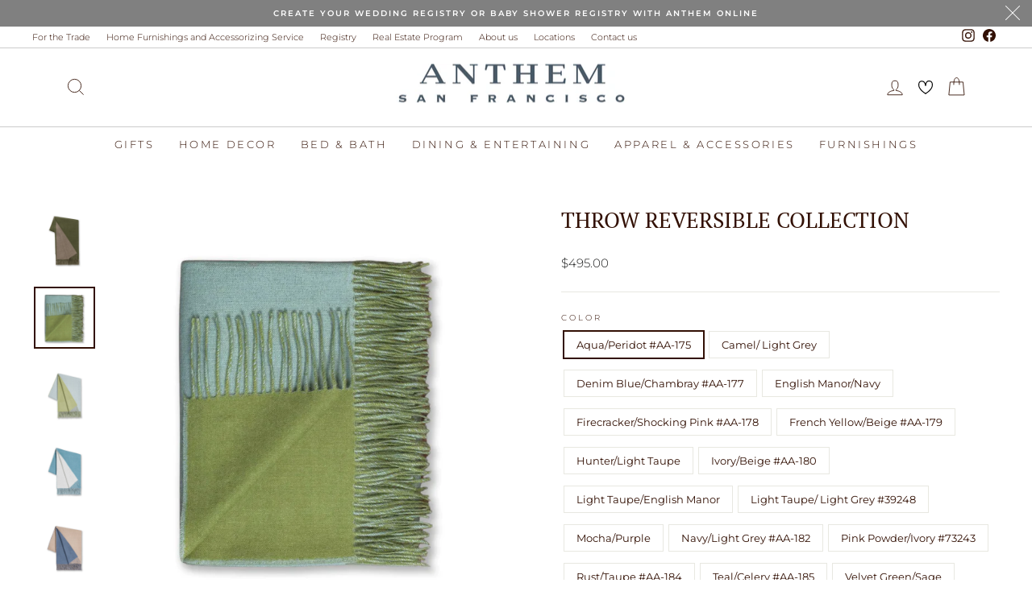

--- FILE ---
content_type: text/html; charset=utf-8
request_url: https://anthemsf.online/collections/alicia-adams-collection/products/alicia-adams-reversible-throw-collection?variant=15602431819842
body_size: 47204
content:
<!doctype html>
<html class="no-js" lang="en" dir="ltr">
<head>
  


  <meta charset="utf-8">
  <meta http-equiv="X-UA-Compatible" content="IE=edge,chrome=1">
  <meta name="viewport" content="width=device-width,initial-scale=1">
  <meta name="theme-color" content="#666666">
  <link rel="canonical" href="https://anthemsf.online/products/alicia-adams-reversible-throw-collection">
  <link rel="preconnect" href="https://cdn.shopify.com" crossorigin>
  <link rel="preconnect" href="https://fonts.shopifycdn.com" crossorigin>
  <link rel="dns-prefetch" href="https://productreviews.shopifycdn.com">
  <link rel="dns-prefetch" href="https://ajax.googleapis.com">
  <link rel="dns-prefetch" href="https://maps.googleapis.com">
  <link rel="dns-prefetch" href="https://maps.gstatic.com">  <!-- Google Tag Manager -->
<script>(function(w,d,s,l,i){w[l]=w[l]||[];w[l].push({'gtm.start':
new Date().getTime(),event:'gtm.js'});var f=d.getElementsByTagName(s)[0],
j=d.createElement(s),dl=l!='dataLayer'?'&l='+l:'';j.async=true;j.src=
'https://www.googletagmanager.com/gtm.js?id='+i+dl;f.parentNode.insertBefore(j,f);
})(window,document,'script','dataLayer','GTM-KWK85QWB');</script>
<!-- End Google Tag Manager -->
<meta name="google-site-verification" content="EGbnpDK1a-aTvMOJXiBK0PFFmfTl7Uzqh_sh51eqNBg" /><link rel="shortcut icon" href="//anthemsf.online/cdn/shop/files/Asset_2_1_32x32.png?v=1649175571" type="image/png" /><title>THROW REVERSIBLE COLLECTION
&ndash; ANTHEM
</title>
<meta name="description" content="ALICIA ADAMS ALPACA This Reversible Throw is a versatile masterpiece that combines two of our classic throws into one stunning baby alpaca blanket. Transform any seating area into the best seat in the house with this luxurious accent piece, whether draped over a chair, sofa arm, or bed. The two-toned design adds depth "><meta property="og:site_name" content="ANTHEM">
  <meta property="og:url" content="https://anthemsf.online/products/alicia-adams-reversible-throw-collection">
  <meta property="og:title" content="THROW REVERSIBLE COLLECTION">
  <meta property="og:type" content="product">
  <meta property="og:description" content="ALICIA ADAMS ALPACA This Reversible Throw is a versatile masterpiece that combines two of our classic throws into one stunning baby alpaca blanket. Transform any seating area into the best seat in the house with this luxurious accent piece, whether draped over a chair, sofa arm, or bed. The two-toned design adds depth "><meta property="og:image" content="http://anthemsf.online/cdn/shop/products/aa_reversible_throw.jpg?v=1559088692">
    <meta property="og:image:secure_url" content="https://anthemsf.online/cdn/shop/products/aa_reversible_throw.jpg?v=1559088692">
    <meta property="og:image:width" content="1024">
    <meta property="og:image:height" content="1280"><meta name="twitter:site" content="@">
  <meta name="twitter:card" content="summary_large_image">
  <meta name="twitter:title" content="THROW REVERSIBLE COLLECTION">
  <meta name="twitter:description" content="ALICIA ADAMS ALPACA This Reversible Throw is a versatile masterpiece that combines two of our classic throws into one stunning baby alpaca blanket. Transform any seating area into the best seat in the house with this luxurious accent piece, whether draped over a chair, sofa arm, or bed. The two-toned design adds depth ">
<style data-shopify>@font-face {
  font-family: "PT Serif";
  font-weight: 400;
  font-style: normal;
  font-display: swap;
  src: url("//anthemsf.online/cdn/fonts/pt_serif/ptserif_n4.5dc26655329dc6264a046fc444eea109ea514d3d.woff2") format("woff2"),
       url("//anthemsf.online/cdn/fonts/pt_serif/ptserif_n4.1549d2c00b7c71aa534c98bf662cdf9b8ae01b92.woff") format("woff");
}

  @font-face {
  font-family: Montserrat;
  font-weight: 300;
  font-style: normal;
  font-display: swap;
  src: url("//anthemsf.online/cdn/fonts/montserrat/montserrat_n3.29e699231893fd243e1620595067294bb067ba2a.woff2") format("woff2"),
       url("//anthemsf.online/cdn/fonts/montserrat/montserrat_n3.64ed56f012a53c08a49d49bd7e0c8d2f46119150.woff") format("woff");
}


  @font-face {
  font-family: Montserrat;
  font-weight: 600;
  font-style: normal;
  font-display: swap;
  src: url("//anthemsf.online/cdn/fonts/montserrat/montserrat_n6.1326b3e84230700ef15b3a29fb520639977513e0.woff2") format("woff2"),
       url("//anthemsf.online/cdn/fonts/montserrat/montserrat_n6.652f051080eb14192330daceed8cd53dfdc5ead9.woff") format("woff");
}

  @font-face {
  font-family: Montserrat;
  font-weight: 300;
  font-style: italic;
  font-display: swap;
  src: url("//anthemsf.online/cdn/fonts/montserrat/montserrat_i3.9cfee8ab0b9b229ed9a7652dff7d786e45a01df2.woff2") format("woff2"),
       url("//anthemsf.online/cdn/fonts/montserrat/montserrat_i3.68df04ba4494b4612ed6f9bf46b6c06246fa2fa4.woff") format("woff");
}

  @font-face {
  font-family: Montserrat;
  font-weight: 600;
  font-style: italic;
  font-display: swap;
  src: url("//anthemsf.online/cdn/fonts/montserrat/montserrat_i6.e90155dd2f004112a61c0322d66d1f59dadfa84b.woff2") format("woff2"),
       url("//anthemsf.online/cdn/fonts/montserrat/montserrat_i6.41470518d8e9d7f1bcdd29a447c2397e5393943f.woff") format("woff");
}

</style><link href="//anthemsf.online/cdn/shop/t/42/assets/slick.css?v=98340474046176884051755778749" rel="stylesheet" type="text/css" media="all" />
  <link href="//anthemsf.online/cdn/shop/t/42/assets/slick-theme.css?v=119896731727122538601755779297" rel="stylesheet" type="text/css" media="all" />
  <link href="//anthemsf.online/cdn/shop/t/42/assets/theme.css?v=96970844291651683391755874279" rel="stylesheet" type="text/css" media="all" />
<style data-shopify>:root {
    --typeHeaderPrimary: "PT Serif";
    --typeHeaderFallback: serif;
    --typeHeaderSize: 32px;
    --typeHeaderWeight: 400;
    --typeHeaderLineHeight: 1.3;
    --typeHeaderSpacing: 0.0em;

    --typeBasePrimary:Montserrat;
    --typeBaseFallback:sans-serif;
    --typeBaseSize: 13px;
    --typeBaseWeight: 300;
    --typeBaseSpacing: 0.0em;
    --typeBaseLineHeight: 1.4;
    --typeBaselineHeightMinus01: 1.3;

    --typeCollectionTitle: 15px;

    --iconWeight: 2px;
    --iconLinecaps: miter;

    
        --buttonRadius: 0;
    

    --colorGridOverlayOpacity: 0.1;
    --colorAnnouncement: #808080;
    --colorAnnouncementText: #ffffff;

    --colorBody: #ffffff;
    --colorBodyAlpha05: rgba(255, 255, 255, 0.05);
    --colorBodyDim: #f2f2f2;
    --colorBodyLightDim: #fafafa;
    --colorBodyMediumDim: #f5f5f5;


    --colorBorder: #e8e8e1;

    --colorBtnPrimary: #666666;
    --colorBtnPrimaryLight: #808080;
    --colorBtnPrimaryDim: #595959;
    --colorBtnPrimaryText: #ffffff;

    --colorCartDot: #ff4f33;

    --colorDrawers: #ffffff;
    --colorDrawersDim: #f2f2f2;
    --colorDrawerBorder: #e8e8e1;
    --colorDrawerText: #000000;
    --colorDrawerTextDark: #000000;
    --colorDrawerButton: #111111;
    --colorDrawerButtonText: #ffffff;

    --colorFooter: #ffffff;
    --colorFooterText: #000000;
    --colorFooterTextAlpha01: #000000;

    --colorGridOverlay: #000000;
    --colorGridOverlayOpacity: 0.1;

    --colorHeaderTextAlpha01: rgba(50, 16, 4, 0.1);

    --colorHeroText: #ffffff;

    --colorSmallImageBg: #ffffff;
    --colorLargeImageBg: #0f0f0f;

    --colorImageOverlay: #000000;
    --colorImageOverlayOpacity: 0.1;
    --colorImageOverlayTextShadow: 0.2;

    --colorLink: #321004;

    --colorModalBg: rgba(230, 230, 230, 0.6);

    --colorNav: #ffffff;
    --colorNavText: #321004;

    --colorPrice: #1c1d1d;

    --colorSaleTag: #1c1d1d;
    --colorSaleTagText: #ffffff;

    --colorTextBody: #321004;
    --colorTextBodyAlpha015: rgba(50, 16, 4, 0.15);
    --colorTextBodyAlpha005: rgba(50, 16, 4, 0.05);
    --colorTextBodyAlpha008: rgba(50, 16, 4, 0.08);
    --colorTextSavings: #c20000;

    --urlIcoSelect: url(//anthemsf.online/cdn/shop/t/42/assets/ico-select.svg);
    --urlIcoSelectFooter: url(//anthemsf.online/cdn/shop/t/42/assets/ico-select-footer.svg);
    --urlIcoSelectWhite: url(//anthemsf.online/cdn/shop/t/42/assets/ico-select-white.svg);

    --grid-gutter: 17px;
    --drawer-gutter: 20px;

    --sizeChartMargin: 25px 0;
    --sizeChartIconMargin: 5px;

    --newsletterReminderPadding: 40px;

    /*Shop Pay Installments*/
    --color-body-text: #321004;
    --color-body: #ffffff;
    --color-bg: #ffffff;
    }

    .placeholder-content {
    background-image: linear-gradient(100deg, #ffffff 40%, #f7f7f7 63%, #ffffff 79%);
    }</style><script>
    document.documentElement.className = document.documentElement.className.replace('no-js', 'js');

    window.theme = window.theme || {};
    theme.routes = {
      home: "/",
      cart: "/cart.js",
      cartPage: "/cart",
      cartAdd: "/cart/add.js",
      cartChange: "/cart/change.js",
      search: "/search",
      predictiveSearch: "/search/suggest"
    };
    theme.strings = {
      soldOut: "Sold Out",
      unavailable: "Unavailable",
      inStockLabel: "In stock, ready to ship",
      oneStockLabel: "Low stock - [count] item left",
      otherStockLabel: "Low stock - [count] items left",
      willNotShipUntil: "Ready to ship [date]",
      willBeInStockAfter: "Back in stock [date]",
      waitingForStock: "Backordered, shipping soon",
      savePrice: "Save [saved_amount]",
      cartEmpty: "Your cart is currently empty.",
      cartTermsConfirmation: "You must agree with the terms and conditions of sales to check out",
      searchCollections: "Collections",
      searchPages: "Pages",
      searchArticles: "Articles",
      productFrom: "from ",
      maxQuantity: "You can only have [quantity] of [title] in your cart."
    };
    theme.settings = {
      cartType: "drawer",
      isCustomerTemplate: false,
      moneyFormat: "${{amount}}",
      saveType: "dollar",
      productImageSize: "landscape",
      productImageCover: false,
      predictiveSearch: true,
      predictiveSearchType: null,
      predictiveSearchVendor: false,
      predictiveSearchPrice: false,
      quickView: false,
      themeName: 'Impulse',
      themeVersion: "8.0.0"
    };
  </script>

  <script>window.performance && window.performance.mark && window.performance.mark('shopify.content_for_header.start');</script><meta name="google-site-verification" content="faClOIPSJJbFxckpfzO7gO6nPU_SlkTzE_OTzEPxnJA">
<meta id="shopify-digital-wallet" name="shopify-digital-wallet" content="/14359076/digital_wallets/dialog">
<meta name="shopify-checkout-api-token" content="94e3820979c3e5401d2d4da1a15d46c0">
<meta id="in-context-paypal-metadata" data-shop-id="14359076" data-venmo-supported="false" data-environment="production" data-locale="en_US" data-paypal-v4="true" data-currency="USD">
<link rel="alternate" type="application/json+oembed" href="https://anthemsf.online/products/alicia-adams-reversible-throw-collection.oembed">
<script async="async" src="/checkouts/internal/preloads.js?locale=en-US"></script>
<script id="apple-pay-shop-capabilities" type="application/json">{"shopId":14359076,"countryCode":"US","currencyCode":"USD","merchantCapabilities":["supports3DS"],"merchantId":"gid:\/\/shopify\/Shop\/14359076","merchantName":"ANTHEM","requiredBillingContactFields":["postalAddress","email","phone"],"requiredShippingContactFields":["postalAddress","email","phone"],"shippingType":"shipping","supportedNetworks":["visa","masterCard","amex"],"total":{"type":"pending","label":"ANTHEM","amount":"1.00"},"shopifyPaymentsEnabled":true,"supportsSubscriptions":true}</script>
<script id="shopify-features" type="application/json">{"accessToken":"94e3820979c3e5401d2d4da1a15d46c0","betas":["rich-media-storefront-analytics"],"domain":"anthemsf.online","predictiveSearch":true,"shopId":14359076,"locale":"en"}</script>
<script>var Shopify = Shopify || {};
Shopify.shop = "anthem-interiors.myshopify.com";
Shopify.locale = "en";
Shopify.currency = {"active":"USD","rate":"1.0"};
Shopify.country = "US";
Shopify.theme = {"name":"Latest Impulse | Implementations","id":135320895554,"schema_name":"Impulse","schema_version":"8.0.0","theme_store_id":857,"role":"main"};
Shopify.theme.handle = "null";
Shopify.theme.style = {"id":null,"handle":null};
Shopify.cdnHost = "anthemsf.online/cdn";
Shopify.routes = Shopify.routes || {};
Shopify.routes.root = "/";</script>
<script type="module">!function(o){(o.Shopify=o.Shopify||{}).modules=!0}(window);</script>
<script>!function(o){function n(){var o=[];function n(){o.push(Array.prototype.slice.apply(arguments))}return n.q=o,n}var t=o.Shopify=o.Shopify||{};t.loadFeatures=n(),t.autoloadFeatures=n()}(window);</script>
<script id="shop-js-analytics" type="application/json">{"pageType":"product"}</script>
<script defer="defer" async type="module" src="//anthemsf.online/cdn/shopifycloud/shop-js/modules/v2/client.init-shop-cart-sync_BT-GjEfc.en.esm.js"></script>
<script defer="defer" async type="module" src="//anthemsf.online/cdn/shopifycloud/shop-js/modules/v2/chunk.common_D58fp_Oc.esm.js"></script>
<script defer="defer" async type="module" src="//anthemsf.online/cdn/shopifycloud/shop-js/modules/v2/chunk.modal_xMitdFEc.esm.js"></script>
<script type="module">
  await import("//anthemsf.online/cdn/shopifycloud/shop-js/modules/v2/client.init-shop-cart-sync_BT-GjEfc.en.esm.js");
await import("//anthemsf.online/cdn/shopifycloud/shop-js/modules/v2/chunk.common_D58fp_Oc.esm.js");
await import("//anthemsf.online/cdn/shopifycloud/shop-js/modules/v2/chunk.modal_xMitdFEc.esm.js");

  window.Shopify.SignInWithShop?.initShopCartSync?.({"fedCMEnabled":true,"windoidEnabled":true});

</script>
<script>(function() {
  var isLoaded = false;
  function asyncLoad() {
    if (isLoaded) return;
    isLoaded = true;
    var urls = ["https:\/\/chimpstatic.com\/mcjs-connected\/js\/users\/7c044f988001c086d32f25f4b\/037697d68148ea98bd7877fbd.js?shop=anthem-interiors.myshopify.com","https:\/\/schemaplusfiles.s3.amazonaws.com\/loader.min.js?shop=anthem-interiors.myshopify.com","https:\/\/nulls.solutions\/shopify\/gift-wrap\/app\/js\/nulls-gift-wrap.js?shop=anthem-interiors.myshopify.com"];
    for (var i = 0; i < urls.length; i++) {
      var s = document.createElement('script');
      s.type = 'text/javascript';
      s.async = true;
      s.src = urls[i];
      var x = document.getElementsByTagName('script')[0];
      x.parentNode.insertBefore(s, x);
    }
  };
  if(window.attachEvent) {
    window.attachEvent('onload', asyncLoad);
  } else {
    window.addEventListener('load', asyncLoad, false);
  }
})();</script>
<script id="__st">var __st={"a":14359076,"offset":-28800,"reqid":"9b735475-a493-4e2d-987a-576bd0652a85-1769377521","pageurl":"anthemsf.online\/collections\/alicia-adams-collection\/products\/alicia-adams-reversible-throw-collection?variant=15602431819842","u":"b02188f1c62f","p":"product","rtyp":"product","rid":1889144242242};</script>
<script>window.ShopifyPaypalV4VisibilityTracking = true;</script>
<script id="captcha-bootstrap">!function(){'use strict';const t='contact',e='account',n='new_comment',o=[[t,t],['blogs',n],['comments',n],[t,'customer']],c=[[e,'customer_login'],[e,'guest_login'],[e,'recover_customer_password'],[e,'create_customer']],r=t=>t.map((([t,e])=>`form[action*='/${t}']:not([data-nocaptcha='true']) input[name='form_type'][value='${e}']`)).join(','),a=t=>()=>t?[...document.querySelectorAll(t)].map((t=>t.form)):[];function s(){const t=[...o],e=r(t);return a(e)}const i='password',u='form_key',d=['recaptcha-v3-token','g-recaptcha-response','h-captcha-response',i],f=()=>{try{return window.sessionStorage}catch{return}},m='__shopify_v',_=t=>t.elements[u];function p(t,e,n=!1){try{const o=window.sessionStorage,c=JSON.parse(o.getItem(e)),{data:r}=function(t){const{data:e,action:n}=t;return t[m]||n?{data:e,action:n}:{data:t,action:n}}(c);for(const[e,n]of Object.entries(r))t.elements[e]&&(t.elements[e].value=n);n&&o.removeItem(e)}catch(o){console.error('form repopulation failed',{error:o})}}const l='form_type',E='cptcha';function T(t){t.dataset[E]=!0}const w=window,h=w.document,L='Shopify',v='ce_forms',y='captcha';let A=!1;((t,e)=>{const n=(g='f06e6c50-85a8-45c8-87d0-21a2b65856fe',I='https://cdn.shopify.com/shopifycloud/storefront-forms-hcaptcha/ce_storefront_forms_captcha_hcaptcha.v1.5.2.iife.js',D={infoText:'Protected by hCaptcha',privacyText:'Privacy',termsText:'Terms'},(t,e,n)=>{const o=w[L][v],c=o.bindForm;if(c)return c(t,g,e,D).then(n);var r;o.q.push([[t,g,e,D],n]),r=I,A||(h.body.append(Object.assign(h.createElement('script'),{id:'captcha-provider',async:!0,src:r})),A=!0)});var g,I,D;w[L]=w[L]||{},w[L][v]=w[L][v]||{},w[L][v].q=[],w[L][y]=w[L][y]||{},w[L][y].protect=function(t,e){n(t,void 0,e),T(t)},Object.freeze(w[L][y]),function(t,e,n,w,h,L){const[v,y,A,g]=function(t,e,n){const i=e?o:[],u=t?c:[],d=[...i,...u],f=r(d),m=r(i),_=r(d.filter((([t,e])=>n.includes(e))));return[a(f),a(m),a(_),s()]}(w,h,L),I=t=>{const e=t.target;return e instanceof HTMLFormElement?e:e&&e.form},D=t=>v().includes(t);t.addEventListener('submit',(t=>{const e=I(t);if(!e)return;const n=D(e)&&!e.dataset.hcaptchaBound&&!e.dataset.recaptchaBound,o=_(e),c=g().includes(e)&&(!o||!o.value);(n||c)&&t.preventDefault(),c&&!n&&(function(t){try{if(!f())return;!function(t){const e=f();if(!e)return;const n=_(t);if(!n)return;const o=n.value;o&&e.removeItem(o)}(t);const e=Array.from(Array(32),(()=>Math.random().toString(36)[2])).join('');!function(t,e){_(t)||t.append(Object.assign(document.createElement('input'),{type:'hidden',name:u})),t.elements[u].value=e}(t,e),function(t,e){const n=f();if(!n)return;const o=[...t.querySelectorAll(`input[type='${i}']`)].map((({name:t})=>t)),c=[...d,...o],r={};for(const[a,s]of new FormData(t).entries())c.includes(a)||(r[a]=s);n.setItem(e,JSON.stringify({[m]:1,action:t.action,data:r}))}(t,e)}catch(e){console.error('failed to persist form',e)}}(e),e.submit())}));const S=(t,e)=>{t&&!t.dataset[E]&&(n(t,e.some((e=>e===t))),T(t))};for(const o of['focusin','change'])t.addEventListener(o,(t=>{const e=I(t);D(e)&&S(e,y())}));const B=e.get('form_key'),M=e.get(l),P=B&&M;t.addEventListener('DOMContentLoaded',(()=>{const t=y();if(P)for(const e of t)e.elements[l].value===M&&p(e,B);[...new Set([...A(),...v().filter((t=>'true'===t.dataset.shopifyCaptcha))])].forEach((e=>S(e,t)))}))}(h,new URLSearchParams(w.location.search),n,t,e,['guest_login'])})(!0,!0)}();</script>
<script integrity="sha256-4kQ18oKyAcykRKYeNunJcIwy7WH5gtpwJnB7kiuLZ1E=" data-source-attribution="shopify.loadfeatures" defer="defer" src="//anthemsf.online/cdn/shopifycloud/storefront/assets/storefront/load_feature-a0a9edcb.js" crossorigin="anonymous"></script>
<script data-source-attribution="shopify.dynamic_checkout.dynamic.init">var Shopify=Shopify||{};Shopify.PaymentButton=Shopify.PaymentButton||{isStorefrontPortableWallets:!0,init:function(){window.Shopify.PaymentButton.init=function(){};var t=document.createElement("script");t.src="https://anthemsf.online/cdn/shopifycloud/portable-wallets/latest/portable-wallets.en.js",t.type="module",document.head.appendChild(t)}};
</script>
<script data-source-attribution="shopify.dynamic_checkout.buyer_consent">
  function portableWalletsHideBuyerConsent(e){var t=document.getElementById("shopify-buyer-consent"),n=document.getElementById("shopify-subscription-policy-button");t&&n&&(t.classList.add("hidden"),t.setAttribute("aria-hidden","true"),n.removeEventListener("click",e))}function portableWalletsShowBuyerConsent(e){var t=document.getElementById("shopify-buyer-consent"),n=document.getElementById("shopify-subscription-policy-button");t&&n&&(t.classList.remove("hidden"),t.removeAttribute("aria-hidden"),n.addEventListener("click",e))}window.Shopify?.PaymentButton&&(window.Shopify.PaymentButton.hideBuyerConsent=portableWalletsHideBuyerConsent,window.Shopify.PaymentButton.showBuyerConsent=portableWalletsShowBuyerConsent);
</script>
<script>
  function portableWalletsCleanup(e){e&&e.src&&console.error("Failed to load portable wallets script "+e.src);var t=document.querySelectorAll("shopify-accelerated-checkout .shopify-payment-button__skeleton, shopify-accelerated-checkout-cart .wallet-cart-button__skeleton"),e=document.getElementById("shopify-buyer-consent");for(let e=0;e<t.length;e++)t[e].remove();e&&e.remove()}function portableWalletsNotLoadedAsModule(e){e instanceof ErrorEvent&&"string"==typeof e.message&&e.message.includes("import.meta")&&"string"==typeof e.filename&&e.filename.includes("portable-wallets")&&(window.removeEventListener("error",portableWalletsNotLoadedAsModule),window.Shopify.PaymentButton.failedToLoad=e,"loading"===document.readyState?document.addEventListener("DOMContentLoaded",window.Shopify.PaymentButton.init):window.Shopify.PaymentButton.init())}window.addEventListener("error",portableWalletsNotLoadedAsModule);
</script>

<script type="module" src="https://anthemsf.online/cdn/shopifycloud/portable-wallets/latest/portable-wallets.en.js" onError="portableWalletsCleanup(this)" crossorigin="anonymous"></script>
<script nomodule>
  document.addEventListener("DOMContentLoaded", portableWalletsCleanup);
</script>

<link id="shopify-accelerated-checkout-styles" rel="stylesheet" media="screen" href="https://anthemsf.online/cdn/shopifycloud/portable-wallets/latest/accelerated-checkout-backwards-compat.css" crossorigin="anonymous">
<style id="shopify-accelerated-checkout-cart">
        #shopify-buyer-consent {
  margin-top: 1em;
  display: inline-block;
  width: 100%;
}

#shopify-buyer-consent.hidden {
  display: none;
}

#shopify-subscription-policy-button {
  background: none;
  border: none;
  padding: 0;
  text-decoration: underline;
  font-size: inherit;
  cursor: pointer;
}

#shopify-subscription-policy-button::before {
  box-shadow: none;
}

      </style>

<script>window.performance && window.performance.mark && window.performance.mark('shopify.content_for_header.end');</script>

  <script src="//anthemsf.online/cdn/shop/t/42/assets/vendor-scripts-v11.js" defer="defer"></script><script src="//anthemsf.online/cdn/shop/t/42/assets/jquery-2.2.4.min.js?v=98014222988859431451755778263" defer="defer"></script>
  <script src="//anthemsf.online/cdn/shop/t/42/assets/slick.min.js?v=71779134894361685811755778873" defer="defer"></script>
  <script src="//anthemsf.online/cdn/shop/t/42/assets/theme.js?v=149434177131880983431755864176" defer="defer"></script>
<!-- BEGIN app block: shopify://apps/gift-reggie-gift-registry/blocks/app-embed-block/00fe746e-081c-46a2-a15d-bcbd6f41b0f0 --><script type="application/json" id="gift_reggie_data">
  {
    "storefrontAccessToken": "465c0a28e353da0c0fde976ea2e5837e",
    "registryId": null,
    "registryAdmin": null,
    "customerId": null,
    

    "productId": 1889144242242,
    "rootUrl": "\/",
    "accountLoginUrl": "\/customer_authentication\/login",
    "accountLoginReturnParam": "return_to=",
    "currentLanguage": null,

    "button_layout": "column",
    "button_order": "registry_wishlist",
    "button_alignment": "justify",
    "behavior_on_no_id": "disable",
    "wishlist_button_visibility": "everyone",
    "registry_button_visibility": "everyone",
    "registry_button_behavior": "ajax",
    "online_store_version": "2",
    "button_location_override": "",
    "button_location_override_position": "inside",

    "wishlist_button_appearance": "button",
    "registry_button_appearance": "button",
    "wishlist_button_classname": "",
    "registry_button_classname": "",
    "wishlist_button_image_not_present": null,
    "wishlist_button_image_is_present": null,
    "registry_button_image": null,

    "checkout_button_selector": "",

    "i18n": {
      "wishlist": {
        "idleAdd": "Add to Wishlist",
        "idleRemove": "Remove from Wishlist",
        "pending": "...",
        "successAdd": "Added to Wishlist",
        "successRemove": "Removed from Wishlist",
        "noVariant": "Add to Wishlist",
        "error": "Error"
      },
      "registry": {
        "idleAdd": "Add to Registry",
        "idleRemove": "Remove from Registry",
        "pending": "...",
        "successAdd": "Added to Registry",
        "successRemove": "Removed from Registry",
        "noVariant": "Add to Registry",
        "error": "Error"
      }
    }
  }
</script>
<style>
  :root {
    --gift-reggie-wishlist-button-background-color: #ffffff;
    --gift-reggie-wishlist-button-text-color: #333333;
    --gift-reggie-registry-button-background-color: #ffffff;
    --gift-reggie-registry-button-text-color: #333333;
  }
</style><style>
    
  </style>
<!-- END app block --><!-- BEGIN app block: shopify://apps/instafeed/blocks/head-block/c447db20-095d-4a10-9725-b5977662c9d5 --><link rel="preconnect" href="https://cdn.nfcube.com/">
<link rel="preconnect" href="https://scontent.cdninstagram.com/">


  <script>
    document.addEventListener('DOMContentLoaded', function () {
      let instafeedScript = document.createElement('script');

      
        instafeedScript.src = 'https://cdn.nfcube.com/instafeed-77f2b149af49a7f9f9f3cf9666bdb5c0.js';
      

      document.body.appendChild(instafeedScript);
    });
  </script>





<!-- END app block --><script src="https://cdn.shopify.com/extensions/019be66f-5f17-77b2-bafa-5c201cf4bad9/gift-reggie-gift-registry-127/assets/app-embed-block.js" type="text/javascript" defer="defer"></script>
<link href="https://cdn.shopify.com/extensions/019be66f-5f17-77b2-bafa-5c201cf4bad9/gift-reggie-gift-registry-127/assets/app-embed-block.css" rel="stylesheet" type="text/css" media="all">
<script src="https://cdn.shopify.com/extensions/019b440c-f490-7d6e-a16d-2a26887d90a0/pdf-invoice-customizer-1-115/assets/invoice_download_embed.js" type="text/javascript" defer="defer"></script>
<link href="https://cdn.shopify.com/extensions/019b440c-f490-7d6e-a16d-2a26887d90a0/pdf-invoice-customizer-1-115/assets/style.css" rel="stylesheet" type="text/css" media="all">
<link href="https://monorail-edge.shopifysvc.com" rel="dns-prefetch">
<script>(function(){if ("sendBeacon" in navigator && "performance" in window) {try {var session_token_from_headers = performance.getEntriesByType('navigation')[0].serverTiming.find(x => x.name == '_s').description;} catch {var session_token_from_headers = undefined;}var session_cookie_matches = document.cookie.match(/_shopify_s=([^;]*)/);var session_token_from_cookie = session_cookie_matches && session_cookie_matches.length === 2 ? session_cookie_matches[1] : "";var session_token = session_token_from_headers || session_token_from_cookie || "";function handle_abandonment_event(e) {var entries = performance.getEntries().filter(function(entry) {return /monorail-edge.shopifysvc.com/.test(entry.name);});if (!window.abandonment_tracked && entries.length === 0) {window.abandonment_tracked = true;var currentMs = Date.now();var navigation_start = performance.timing.navigationStart;var payload = {shop_id: 14359076,url: window.location.href,navigation_start,duration: currentMs - navigation_start,session_token,page_type: "product"};window.navigator.sendBeacon("https://monorail-edge.shopifysvc.com/v1/produce", JSON.stringify({schema_id: "online_store_buyer_site_abandonment/1.1",payload: payload,metadata: {event_created_at_ms: currentMs,event_sent_at_ms: currentMs}}));}}window.addEventListener('pagehide', handle_abandonment_event);}}());</script>
<script id="web-pixels-manager-setup">(function e(e,d,r,n,o){if(void 0===o&&(o={}),!Boolean(null===(a=null===(i=window.Shopify)||void 0===i?void 0:i.analytics)||void 0===a?void 0:a.replayQueue)){var i,a;window.Shopify=window.Shopify||{};var t=window.Shopify;t.analytics=t.analytics||{};var s=t.analytics;s.replayQueue=[],s.publish=function(e,d,r){return s.replayQueue.push([e,d,r]),!0};try{self.performance.mark("wpm:start")}catch(e){}var l=function(){var e={modern:/Edge?\/(1{2}[4-9]|1[2-9]\d|[2-9]\d{2}|\d{4,})\.\d+(\.\d+|)|Firefox\/(1{2}[4-9]|1[2-9]\d|[2-9]\d{2}|\d{4,})\.\d+(\.\d+|)|Chrom(ium|e)\/(9{2}|\d{3,})\.\d+(\.\d+|)|(Maci|X1{2}).+ Version\/(15\.\d+|(1[6-9]|[2-9]\d|\d{3,})\.\d+)([,.]\d+|)( \(\w+\)|)( Mobile\/\w+|) Safari\/|Chrome.+OPR\/(9{2}|\d{3,})\.\d+\.\d+|(CPU[ +]OS|iPhone[ +]OS|CPU[ +]iPhone|CPU IPhone OS|CPU iPad OS)[ +]+(15[._]\d+|(1[6-9]|[2-9]\d|\d{3,})[._]\d+)([._]\d+|)|Android:?[ /-](13[3-9]|1[4-9]\d|[2-9]\d{2}|\d{4,})(\.\d+|)(\.\d+|)|Android.+Firefox\/(13[5-9]|1[4-9]\d|[2-9]\d{2}|\d{4,})\.\d+(\.\d+|)|Android.+Chrom(ium|e)\/(13[3-9]|1[4-9]\d|[2-9]\d{2}|\d{4,})\.\d+(\.\d+|)|SamsungBrowser\/([2-9]\d|\d{3,})\.\d+/,legacy:/Edge?\/(1[6-9]|[2-9]\d|\d{3,})\.\d+(\.\d+|)|Firefox\/(5[4-9]|[6-9]\d|\d{3,})\.\d+(\.\d+|)|Chrom(ium|e)\/(5[1-9]|[6-9]\d|\d{3,})\.\d+(\.\d+|)([\d.]+$|.*Safari\/(?![\d.]+ Edge\/[\d.]+$))|(Maci|X1{2}).+ Version\/(10\.\d+|(1[1-9]|[2-9]\d|\d{3,})\.\d+)([,.]\d+|)( \(\w+\)|)( Mobile\/\w+|) Safari\/|Chrome.+OPR\/(3[89]|[4-9]\d|\d{3,})\.\d+\.\d+|(CPU[ +]OS|iPhone[ +]OS|CPU[ +]iPhone|CPU IPhone OS|CPU iPad OS)[ +]+(10[._]\d+|(1[1-9]|[2-9]\d|\d{3,})[._]\d+)([._]\d+|)|Android:?[ /-](13[3-9]|1[4-9]\d|[2-9]\d{2}|\d{4,})(\.\d+|)(\.\d+|)|Mobile Safari.+OPR\/([89]\d|\d{3,})\.\d+\.\d+|Android.+Firefox\/(13[5-9]|1[4-9]\d|[2-9]\d{2}|\d{4,})\.\d+(\.\d+|)|Android.+Chrom(ium|e)\/(13[3-9]|1[4-9]\d|[2-9]\d{2}|\d{4,})\.\d+(\.\d+|)|Android.+(UC? ?Browser|UCWEB|U3)[ /]?(15\.([5-9]|\d{2,})|(1[6-9]|[2-9]\d|\d{3,})\.\d+)\.\d+|SamsungBrowser\/(5\.\d+|([6-9]|\d{2,})\.\d+)|Android.+MQ{2}Browser\/(14(\.(9|\d{2,})|)|(1[5-9]|[2-9]\d|\d{3,})(\.\d+|))(\.\d+|)|K[Aa][Ii]OS\/(3\.\d+|([4-9]|\d{2,})\.\d+)(\.\d+|)/},d=e.modern,r=e.legacy,n=navigator.userAgent;return n.match(d)?"modern":n.match(r)?"legacy":"unknown"}(),u="modern"===l?"modern":"legacy",c=(null!=n?n:{modern:"",legacy:""})[u],f=function(e){return[e.baseUrl,"/wpm","/b",e.hashVersion,"modern"===e.buildTarget?"m":"l",".js"].join("")}({baseUrl:d,hashVersion:r,buildTarget:u}),m=function(e){var d=e.version,r=e.bundleTarget,n=e.surface,o=e.pageUrl,i=e.monorailEndpoint;return{emit:function(e){var a=e.status,t=e.errorMsg,s=(new Date).getTime(),l=JSON.stringify({metadata:{event_sent_at_ms:s},events:[{schema_id:"web_pixels_manager_load/3.1",payload:{version:d,bundle_target:r,page_url:o,status:a,surface:n,error_msg:t},metadata:{event_created_at_ms:s}}]});if(!i)return console&&console.warn&&console.warn("[Web Pixels Manager] No Monorail endpoint provided, skipping logging."),!1;try{return self.navigator.sendBeacon.bind(self.navigator)(i,l)}catch(e){}var u=new XMLHttpRequest;try{return u.open("POST",i,!0),u.setRequestHeader("Content-Type","text/plain"),u.send(l),!0}catch(e){return console&&console.warn&&console.warn("[Web Pixels Manager] Got an unhandled error while logging to Monorail."),!1}}}}({version:r,bundleTarget:l,surface:e.surface,pageUrl:self.location.href,monorailEndpoint:e.monorailEndpoint});try{o.browserTarget=l,function(e){var d=e.src,r=e.async,n=void 0===r||r,o=e.onload,i=e.onerror,a=e.sri,t=e.scriptDataAttributes,s=void 0===t?{}:t,l=document.createElement("script"),u=document.querySelector("head"),c=document.querySelector("body");if(l.async=n,l.src=d,a&&(l.integrity=a,l.crossOrigin="anonymous"),s)for(var f in s)if(Object.prototype.hasOwnProperty.call(s,f))try{l.dataset[f]=s[f]}catch(e){}if(o&&l.addEventListener("load",o),i&&l.addEventListener("error",i),u)u.appendChild(l);else{if(!c)throw new Error("Did not find a head or body element to append the script");c.appendChild(l)}}({src:f,async:!0,onload:function(){if(!function(){var e,d;return Boolean(null===(d=null===(e=window.Shopify)||void 0===e?void 0:e.analytics)||void 0===d?void 0:d.initialized)}()){var d=window.webPixelsManager.init(e)||void 0;if(d){var r=window.Shopify.analytics;r.replayQueue.forEach((function(e){var r=e[0],n=e[1],o=e[2];d.publishCustomEvent(r,n,o)})),r.replayQueue=[],r.publish=d.publishCustomEvent,r.visitor=d.visitor,r.initialized=!0}}},onerror:function(){return m.emit({status:"failed",errorMsg:"".concat(f," has failed to load")})},sri:function(e){var d=/^sha384-[A-Za-z0-9+/=]+$/;return"string"==typeof e&&d.test(e)}(c)?c:"",scriptDataAttributes:o}),m.emit({status:"loading"})}catch(e){m.emit({status:"failed",errorMsg:(null==e?void 0:e.message)||"Unknown error"})}}})({shopId: 14359076,storefrontBaseUrl: "https://anthemsf.online",extensionsBaseUrl: "https://extensions.shopifycdn.com/cdn/shopifycloud/web-pixels-manager",monorailEndpoint: "https://monorail-edge.shopifysvc.com/unstable/produce_batch",surface: "storefront-renderer",enabledBetaFlags: ["2dca8a86"],webPixelsConfigList: [{"id":"1366392898","configuration":"{\"pixelCode\":\"D4613N3C77U76PVIJB50\"}","eventPayloadVersion":"v1","runtimeContext":"STRICT","scriptVersion":"22e92c2ad45662f435e4801458fb78cc","type":"APP","apiClientId":4383523,"privacyPurposes":["ANALYTICS","MARKETING","SALE_OF_DATA"],"dataSharingAdjustments":{"protectedCustomerApprovalScopes":["read_customer_address","read_customer_email","read_customer_name","read_customer_personal_data","read_customer_phone"]}},{"id":"454950978","configuration":"{\"config\":\"{\\\"pixel_id\\\":\\\"G-8D5EY46VK3\\\",\\\"google_tag_ids\\\":[\\\"G-8D5EY46VK3\\\",\\\"GT-TWZCN6N\\\"],\\\"target_country\\\":\\\"US\\\",\\\"gtag_events\\\":[{\\\"type\\\":\\\"search\\\",\\\"action_label\\\":\\\"G-8D5EY46VK3\\\"},{\\\"type\\\":\\\"begin_checkout\\\",\\\"action_label\\\":\\\"G-8D5EY46VK3\\\"},{\\\"type\\\":\\\"view_item\\\",\\\"action_label\\\":[\\\"G-8D5EY46VK3\\\",\\\"MC-X7RPJW89DZ\\\"]},{\\\"type\\\":\\\"purchase\\\",\\\"action_label\\\":[\\\"G-8D5EY46VK3\\\",\\\"MC-X7RPJW89DZ\\\"]},{\\\"type\\\":\\\"page_view\\\",\\\"action_label\\\":[\\\"G-8D5EY46VK3\\\",\\\"MC-X7RPJW89DZ\\\"]},{\\\"type\\\":\\\"add_payment_info\\\",\\\"action_label\\\":\\\"G-8D5EY46VK3\\\"},{\\\"type\\\":\\\"add_to_cart\\\",\\\"action_label\\\":\\\"G-8D5EY46VK3\\\"}],\\\"enable_monitoring_mode\\\":false}\"}","eventPayloadVersion":"v1","runtimeContext":"OPEN","scriptVersion":"b2a88bafab3e21179ed38636efcd8a93","type":"APP","apiClientId":1780363,"privacyPurposes":[],"dataSharingAdjustments":{"protectedCustomerApprovalScopes":["read_customer_address","read_customer_email","read_customer_name","read_customer_personal_data","read_customer_phone"]}},{"id":"144965698","configuration":"{\"pixel_id\":\"2346369098948967\",\"pixel_type\":\"facebook_pixel\",\"metaapp_system_user_token\":\"-\"}","eventPayloadVersion":"v1","runtimeContext":"OPEN","scriptVersion":"ca16bc87fe92b6042fbaa3acc2fbdaa6","type":"APP","apiClientId":2329312,"privacyPurposes":["ANALYTICS","MARKETING","SALE_OF_DATA"],"dataSharingAdjustments":{"protectedCustomerApprovalScopes":["read_customer_address","read_customer_email","read_customer_name","read_customer_personal_data","read_customer_phone"]}},{"id":"70418498","eventPayloadVersion":"v1","runtimeContext":"LAX","scriptVersion":"1","type":"CUSTOM","privacyPurposes":["MARKETING"],"name":"Meta pixel (migrated)"},{"id":"shopify-app-pixel","configuration":"{}","eventPayloadVersion":"v1","runtimeContext":"STRICT","scriptVersion":"0450","apiClientId":"shopify-pixel","type":"APP","privacyPurposes":["ANALYTICS","MARKETING"]},{"id":"shopify-custom-pixel","eventPayloadVersion":"v1","runtimeContext":"LAX","scriptVersion":"0450","apiClientId":"shopify-pixel","type":"CUSTOM","privacyPurposes":["ANALYTICS","MARKETING"]}],isMerchantRequest: false,initData: {"shop":{"name":"ANTHEM","paymentSettings":{"currencyCode":"USD"},"myshopifyDomain":"anthem-interiors.myshopify.com","countryCode":"US","storefrontUrl":"https:\/\/anthemsf.online"},"customer":null,"cart":null,"checkout":null,"productVariants":[{"price":{"amount":495.0,"currencyCode":"USD"},"product":{"title":"THROW REVERSIBLE COLLECTION","vendor":"ALICIA ADAMS ALPACA","id":"1889144242242","untranslatedTitle":"THROW REVERSIBLE COLLECTION","url":"\/products\/alicia-adams-reversible-throw-collection","type":"Throws"},"id":"42057642213442","image":{"src":"\/\/anthemsf.online\/cdn\/shop\/files\/AA-175.png?v=1711366152"},"sku":"AA-175","title":"Aqua\/Peridot #AA-175","untranslatedTitle":"Aqua\/Peridot #AA-175"},{"price":{"amount":495.0,"currencyCode":"USD"},"product":{"title":"THROW REVERSIBLE COLLECTION","vendor":"ALICIA ADAMS ALPACA","id":"1889144242242","untranslatedTitle":"THROW REVERSIBLE COLLECTION","url":"\/products\/alicia-adams-reversible-throw-collection","type":"Throws"},"id":"42696610316354","image":{"src":"\/\/anthemsf.online\/cdn\/shop\/files\/2025-12-02_08.25.25.png?v=1764660332"},"sku":"10316355","title":"Camel\/ Light Grey","untranslatedTitle":"Camel\/ Light Grey"},{"price":{"amount":495.0,"currencyCode":"USD"},"product":{"title":"THROW REVERSIBLE COLLECTION","vendor":"ALICIA ADAMS ALPACA","id":"1889144242242","untranslatedTitle":"THROW REVERSIBLE COLLECTION","url":"\/products\/alicia-adams-reversible-throw-collection","type":"Throws"},"id":"39594163175490","image":{"src":"\/\/anthemsf.online\/cdn\/shop\/files\/1sd-ah504-114-111-reversiblethrow-denimblue-chambray-white-web_1_1800x1800_79441f0f-554e-42bf-928b-4611b9f747cb.webp?v=1692347104"},"sku":"AA-177","title":"Denim Blue\/Chambray #AA-177","untranslatedTitle":"Denim Blue\/Chambray #AA-177"},{"price":{"amount":495.0,"currencyCode":"USD"},"product":{"title":"THROW REVERSIBLE COLLECTION","vendor":"ALICIA ADAMS ALPACA","id":"1889144242242","untranslatedTitle":"THROW REVERSIBLE COLLECTION","url":"\/products\/alicia-adams-reversible-throw-collection","type":"Throws"},"id":"42009390186562","image":{"src":"\/\/anthemsf.online\/cdn\/shop\/files\/ENGLISH_MANOR_NAVY.png?v=1740406376"},"sku":"90186562","title":"English Manor\/Navy","untranslatedTitle":"English Manor\/Navy"},{"price":{"amount":495.0,"currencyCode":"USD"},"product":{"title":"THROW REVERSIBLE COLLECTION","vendor":"ALICIA ADAMS ALPACA","id":"1889144242242","untranslatedTitle":"THROW REVERSIBLE COLLECTION","url":"\/products\/alicia-adams-reversible-throw-collection","type":"Throws"},"id":"15602431885378","image":{"src":"\/\/anthemsf.online\/cdn\/shop\/files\/ac-img_5425_1800x1800_85273473-7fda-4382-a672-542b449763c3.webp?v=1692347065"},"sku":"AA-178","title":"Firecracker\/Shocking Pink #AA-178","untranslatedTitle":"Firecracker\/Shocking Pink #AA-178"},{"price":{"amount":495.0,"currencyCode":"USD"},"product":{"title":"THROW REVERSIBLE COLLECTION","vendor":"ALICIA ADAMS ALPACA","id":"1889144242242","untranslatedTitle":"THROW REVERSIBLE COLLECTION","url":"\/products\/alicia-adams-reversible-throw-collection","type":"Throws"},"id":"15602432245826","image":{"src":"\/\/anthemsf.online\/cdn\/shop\/files\/1sd-ah504-90-02-reversible-throw-french-yellow-beige-white-web_1800x1800_b4b88e35-073c-4a46-a162-91ca0ab8fe6e.webp?v=1692347062"},"sku":"AA-179","title":"French Yellow\/Beige #AA-179","untranslatedTitle":"French Yellow\/Beige #AA-179"},{"price":{"amount":495.0,"currencyCode":"USD"},"product":{"title":"THROW REVERSIBLE COLLECTION","vendor":"ALICIA ADAMS ALPACA","id":"1889144242242","untranslatedTitle":"THROW REVERSIBLE COLLECTION","url":"\/products\/alicia-adams-reversible-throw-collection","type":"Throws"},"id":"40252619096130","image":{"src":"\/\/anthemsf.online\/cdn\/shop\/files\/ac-img_5395_1800x1800_1d31b482-27e6-4c07-b505-f590e485195b.webp?v=1692347107"},"sku":"802061","title":"Hunter\/Light Taupe","untranslatedTitle":"Hunter\/Light Taupe"},{"price":{"amount":495.0,"currencyCode":"USD"},"product":{"title":"THROW REVERSIBLE COLLECTION","vendor":"ALICIA ADAMS ALPACA","id":"1889144242242","untranslatedTitle":"THROW REVERSIBLE COLLECTION","url":"\/products\/alicia-adams-reversible-throw-collection","type":"Throws"},"id":"40902326943810","image":{"src":"\/\/anthemsf.online\/cdn\/shop\/files\/1sd-ah504-02-01-reversiblethrow-beige-ivory-white-web_1800x1800_73725ae8-d7ac-4780-b655-3150ad362300.webp?v=1692346933"},"sku":"AA-180","title":"Ivory\/Beige #AA-180","untranslatedTitle":"Ivory\/Beige #AA-180"},{"price":{"amount":495.0,"currencyCode":"USD"},"product":{"title":"THROW REVERSIBLE COLLECTION","vendor":"ALICIA ADAMS ALPACA","id":"1889144242242","untranslatedTitle":"THROW REVERSIBLE COLLECTION","url":"\/products\/alicia-adams-reversible-throw-collection","type":"Throws"},"id":"15646422827074","image":{"src":"\/\/anthemsf.online\/cdn\/shop\/files\/1sd-ah504-102-94-reversiblethrow-lighttaupe-englishmanor-white-web_1800x1800_3d4a0d0e-25c0-4ddf-9ee1-8b370bce0075.jpg?v=1692347002"},"sku":"800011","title":"Light Taupe\/English Manor","untranslatedTitle":"Light Taupe\/English Manor"},{"price":{"amount":495.0,"currencyCode":"USD"},"product":{"title":"THROW REVERSIBLE COLLECTION","vendor":"ALICIA ADAMS ALPACA","id":"1889144242242","untranslatedTitle":"THROW REVERSIBLE COLLECTION","url":"\/products\/alicia-adams-reversible-throw-collection","type":"Throws"},"id":"15602432016450","image":{"src":"\/\/anthemsf.online\/cdn\/shop\/files\/1sd-ah504-102-12-reversiblethrow-lighttaupe-lightgrey-white-web_1800x1800_6536bd7a-3aa9-4650-b7a6-8bd4833a876d.jpg?v=1692346923"},"sku":"39248","title":"Light Taupe\/ Light Grey #39248","untranslatedTitle":"Light Taupe\/ Light Grey #39248"},{"price":{"amount":495.0,"currencyCode":"USD"},"product":{"title":"THROW REVERSIBLE COLLECTION","vendor":"ALICIA ADAMS ALPACA","id":"1889144242242","untranslatedTitle":"THROW REVERSIBLE COLLECTION","url":"\/products\/alicia-adams-reversible-throw-collection","type":"Throws"},"id":"40902346145858","image":{"src":"\/\/anthemsf.online\/cdn\/shop\/files\/Mocha_Purple.png?v=1711366696"},"sku":"802369","title":"Mocha\/Purple","untranslatedTitle":"Mocha\/Purple"},{"price":{"amount":495.0,"currencyCode":"USD"},"product":{"title":"THROW REVERSIBLE COLLECTION","vendor":"ALICIA ADAMS ALPACA","id":"1889144242242","untranslatedTitle":"THROW REVERSIBLE COLLECTION","url":"\/products\/alicia-adams-reversible-throw-collection","type":"Throws"},"id":"15602432049218","image":{"src":"\/\/anthemsf.online\/cdn\/shop\/files\/1sd-ah504-27-12-reversiblethrow-navy-lightgrey-white-web_1800x1800_11790f79-53a6-407e-af27-d732ddbb4c0f.jpg?v=1692347072"},"sku":"AA-182","title":"Navy\/Light Grey #AA-182","untranslatedTitle":"Navy\/Light Grey #AA-182"},{"price":{"amount":495.0,"currencyCode":"USD"},"product":{"title":"THROW REVERSIBLE COLLECTION","vendor":"ALICIA ADAMS ALPACA","id":"1889144242242","untranslatedTitle":"THROW REVERSIBLE COLLECTION","url":"\/products\/alicia-adams-reversible-throw-collection","type":"Throws"},"id":"15602432114754","image":{"src":"\/\/anthemsf.online\/cdn\/shop\/files\/1sd-ah504-110-01-reversible-throw-pink-powder-ivory-white-web_1800x1800_a17481ed-82a0-4219-8269-0ffe7faf6bc0.webp?v=1692346926"},"sku":"73243","title":"Pink Powder\/Ivory #73243","untranslatedTitle":"Pink Powder\/Ivory #73243"},{"price":{"amount":495.0,"currencyCode":"USD"},"product":{"title":"THROW REVERSIBLE COLLECTION","vendor":"ALICIA ADAMS ALPACA","id":"1889144242242","untranslatedTitle":"THROW REVERSIBLE COLLECTION","url":"\/products\/alicia-adams-reversible-throw-collection","type":"Throws"},"id":"42057651454018","image":{"src":"\/\/anthemsf.online\/cdn\/shop\/files\/ac-ah504-30-04-reversiblethrow-rust-taupe-wood-hr_d103d011-1950-4656-867e-cae5204ad6fa.webp?v=1742482253"},"sku":"AA-184","title":"Rust\/Taupe #AA-184","untranslatedTitle":"Rust\/Taupe #AA-184"},{"price":{"amount":495.0,"currencyCode":"USD"},"product":{"title":"THROW REVERSIBLE COLLECTION","vendor":"ALICIA ADAMS ALPACA","id":"1889144242242","untranslatedTitle":"THROW REVERSIBLE COLLECTION","url":"\/products\/alicia-adams-reversible-throw-collection","type":"Throws"},"id":"15646525718594","image":{"src":"\/\/anthemsf.online\/cdn\/shop\/files\/1sd-ah504-67-63-reversiblethrow-teal-celery-white-web_1800x1800_c6e6ada5-652a-43c6-a3b9-72ca701fa4d2.jpg?v=1692346930"},"sku":"AA-185","title":"Teal\/Celery #AA-185","untranslatedTitle":"Teal\/Celery #AA-185"},{"price":{"amount":495.0,"currencyCode":"USD"},"product":{"title":"THROW REVERSIBLE COLLECTION","vendor":"ALICIA ADAMS ALPACA","id":"1889144242242","untranslatedTitle":"THROW REVERSIBLE COLLECTION","url":"\/products\/alicia-adams-reversible-throw-collection","type":"Throws"},"id":"40902342770754","image":{"src":"\/\/anthemsf.online\/cdn\/shop\/files\/VelvetGreen_Sage.png?v=1711366535"},"sku":"802368","title":"Velvet Green\/Sage","untranslatedTitle":"Velvet Green\/Sage"}],"purchasingCompany":null},},"https://anthemsf.online/cdn","fcfee988w5aeb613cpc8e4bc33m6693e112",{"modern":"","legacy":""},{"shopId":"14359076","storefrontBaseUrl":"https:\/\/anthemsf.online","extensionBaseUrl":"https:\/\/extensions.shopifycdn.com\/cdn\/shopifycloud\/web-pixels-manager","surface":"storefront-renderer","enabledBetaFlags":"[\"2dca8a86\"]","isMerchantRequest":"false","hashVersion":"fcfee988w5aeb613cpc8e4bc33m6693e112","publish":"custom","events":"[[\"page_viewed\",{}],[\"product_viewed\",{\"productVariant\":{\"price\":{\"amount\":495.0,\"currencyCode\":\"USD\"},\"product\":{\"title\":\"THROW REVERSIBLE COLLECTION\",\"vendor\":\"ALICIA ADAMS ALPACA\",\"id\":\"1889144242242\",\"untranslatedTitle\":\"THROW REVERSIBLE COLLECTION\",\"url\":\"\/products\/alicia-adams-reversible-throw-collection\",\"type\":\"Throws\"},\"id\":\"42057642213442\",\"image\":{\"src\":\"\/\/anthemsf.online\/cdn\/shop\/files\/AA-175.png?v=1711366152\"},\"sku\":\"AA-175\",\"title\":\"Aqua\/Peridot #AA-175\",\"untranslatedTitle\":\"Aqua\/Peridot #AA-175\"}}]]"});</script><script>
  window.ShopifyAnalytics = window.ShopifyAnalytics || {};
  window.ShopifyAnalytics.meta = window.ShopifyAnalytics.meta || {};
  window.ShopifyAnalytics.meta.currency = 'USD';
  var meta = {"product":{"id":1889144242242,"gid":"gid:\/\/shopify\/Product\/1889144242242","vendor":"ALICIA ADAMS ALPACA","type":"Throws","handle":"alicia-adams-reversible-throw-collection","variants":[{"id":42057642213442,"price":49500,"name":"THROW REVERSIBLE COLLECTION - Aqua\/Peridot #AA-175","public_title":"Aqua\/Peridot #AA-175","sku":"AA-175"},{"id":42696610316354,"price":49500,"name":"THROW REVERSIBLE COLLECTION - Camel\/ Light Grey","public_title":"Camel\/ Light Grey","sku":"10316355"},{"id":39594163175490,"price":49500,"name":"THROW REVERSIBLE COLLECTION - Denim Blue\/Chambray #AA-177","public_title":"Denim Blue\/Chambray #AA-177","sku":"AA-177"},{"id":42009390186562,"price":49500,"name":"THROW REVERSIBLE COLLECTION - English Manor\/Navy","public_title":"English Manor\/Navy","sku":"90186562"},{"id":15602431885378,"price":49500,"name":"THROW REVERSIBLE COLLECTION - Firecracker\/Shocking Pink #AA-178","public_title":"Firecracker\/Shocking Pink #AA-178","sku":"AA-178"},{"id":15602432245826,"price":49500,"name":"THROW REVERSIBLE COLLECTION - French Yellow\/Beige #AA-179","public_title":"French Yellow\/Beige #AA-179","sku":"AA-179"},{"id":40252619096130,"price":49500,"name":"THROW REVERSIBLE COLLECTION - Hunter\/Light Taupe","public_title":"Hunter\/Light Taupe","sku":"802061"},{"id":40902326943810,"price":49500,"name":"THROW REVERSIBLE COLLECTION - Ivory\/Beige #AA-180","public_title":"Ivory\/Beige #AA-180","sku":"AA-180"},{"id":15646422827074,"price":49500,"name":"THROW REVERSIBLE COLLECTION - Light Taupe\/English Manor","public_title":"Light Taupe\/English Manor","sku":"800011"},{"id":15602432016450,"price":49500,"name":"THROW REVERSIBLE COLLECTION - Light Taupe\/ Light Grey #39248","public_title":"Light Taupe\/ Light Grey #39248","sku":"39248"},{"id":40902346145858,"price":49500,"name":"THROW REVERSIBLE COLLECTION - Mocha\/Purple","public_title":"Mocha\/Purple","sku":"802369"},{"id":15602432049218,"price":49500,"name":"THROW REVERSIBLE COLLECTION - Navy\/Light Grey #AA-182","public_title":"Navy\/Light Grey #AA-182","sku":"AA-182"},{"id":15602432114754,"price":49500,"name":"THROW REVERSIBLE COLLECTION - Pink Powder\/Ivory #73243","public_title":"Pink Powder\/Ivory #73243","sku":"73243"},{"id":42057651454018,"price":49500,"name":"THROW REVERSIBLE COLLECTION - Rust\/Taupe #AA-184","public_title":"Rust\/Taupe #AA-184","sku":"AA-184"},{"id":15646525718594,"price":49500,"name":"THROW REVERSIBLE COLLECTION - Teal\/Celery #AA-185","public_title":"Teal\/Celery #AA-185","sku":"AA-185"},{"id":40902342770754,"price":49500,"name":"THROW REVERSIBLE COLLECTION - Velvet Green\/Sage","public_title":"Velvet Green\/Sage","sku":"802368"}],"remote":false},"page":{"pageType":"product","resourceType":"product","resourceId":1889144242242,"requestId":"9b735475-a493-4e2d-987a-576bd0652a85-1769377521"}};
  for (var attr in meta) {
    window.ShopifyAnalytics.meta[attr] = meta[attr];
  }
</script>
<script class="analytics">
  (function () {
    var customDocumentWrite = function(content) {
      var jquery = null;

      if (window.jQuery) {
        jquery = window.jQuery;
      } else if (window.Checkout && window.Checkout.$) {
        jquery = window.Checkout.$;
      }

      if (jquery) {
        jquery('body').append(content);
      }
    };

    var hasLoggedConversion = function(token) {
      if (token) {
        return document.cookie.indexOf('loggedConversion=' + token) !== -1;
      }
      return false;
    }

    var setCookieIfConversion = function(token) {
      if (token) {
        var twoMonthsFromNow = new Date(Date.now());
        twoMonthsFromNow.setMonth(twoMonthsFromNow.getMonth() + 2);

        document.cookie = 'loggedConversion=' + token + '; expires=' + twoMonthsFromNow;
      }
    }

    var trekkie = window.ShopifyAnalytics.lib = window.trekkie = window.trekkie || [];
    if (trekkie.integrations) {
      return;
    }
    trekkie.methods = [
      'identify',
      'page',
      'ready',
      'track',
      'trackForm',
      'trackLink'
    ];
    trekkie.factory = function(method) {
      return function() {
        var args = Array.prototype.slice.call(arguments);
        args.unshift(method);
        trekkie.push(args);
        return trekkie;
      };
    };
    for (var i = 0; i < trekkie.methods.length; i++) {
      var key = trekkie.methods[i];
      trekkie[key] = trekkie.factory(key);
    }
    trekkie.load = function(config) {
      trekkie.config = config || {};
      trekkie.config.initialDocumentCookie = document.cookie;
      var first = document.getElementsByTagName('script')[0];
      var script = document.createElement('script');
      script.type = 'text/javascript';
      script.onerror = function(e) {
        var scriptFallback = document.createElement('script');
        scriptFallback.type = 'text/javascript';
        scriptFallback.onerror = function(error) {
                var Monorail = {
      produce: function produce(monorailDomain, schemaId, payload) {
        var currentMs = new Date().getTime();
        var event = {
          schema_id: schemaId,
          payload: payload,
          metadata: {
            event_created_at_ms: currentMs,
            event_sent_at_ms: currentMs
          }
        };
        return Monorail.sendRequest("https://" + monorailDomain + "/v1/produce", JSON.stringify(event));
      },
      sendRequest: function sendRequest(endpointUrl, payload) {
        // Try the sendBeacon API
        if (window && window.navigator && typeof window.navigator.sendBeacon === 'function' && typeof window.Blob === 'function' && !Monorail.isIos12()) {
          var blobData = new window.Blob([payload], {
            type: 'text/plain'
          });

          if (window.navigator.sendBeacon(endpointUrl, blobData)) {
            return true;
          } // sendBeacon was not successful

        } // XHR beacon

        var xhr = new XMLHttpRequest();

        try {
          xhr.open('POST', endpointUrl);
          xhr.setRequestHeader('Content-Type', 'text/plain');
          xhr.send(payload);
        } catch (e) {
          console.log(e);
        }

        return false;
      },
      isIos12: function isIos12() {
        return window.navigator.userAgent.lastIndexOf('iPhone; CPU iPhone OS 12_') !== -1 || window.navigator.userAgent.lastIndexOf('iPad; CPU OS 12_') !== -1;
      }
    };
    Monorail.produce('monorail-edge.shopifysvc.com',
      'trekkie_storefront_load_errors/1.1',
      {shop_id: 14359076,
      theme_id: 135320895554,
      app_name: "storefront",
      context_url: window.location.href,
      source_url: "//anthemsf.online/cdn/s/trekkie.storefront.8d95595f799fbf7e1d32231b9a28fd43b70c67d3.min.js"});

        };
        scriptFallback.async = true;
        scriptFallback.src = '//anthemsf.online/cdn/s/trekkie.storefront.8d95595f799fbf7e1d32231b9a28fd43b70c67d3.min.js';
        first.parentNode.insertBefore(scriptFallback, first);
      };
      script.async = true;
      script.src = '//anthemsf.online/cdn/s/trekkie.storefront.8d95595f799fbf7e1d32231b9a28fd43b70c67d3.min.js';
      first.parentNode.insertBefore(script, first);
    };
    trekkie.load(
      {"Trekkie":{"appName":"storefront","development":false,"defaultAttributes":{"shopId":14359076,"isMerchantRequest":null,"themeId":135320895554,"themeCityHash":"8546504262357635016","contentLanguage":"en","currency":"USD","eventMetadataId":"d53bee81-c3c0-4917-abac-c2f0b3df16e7"},"isServerSideCookieWritingEnabled":true,"monorailRegion":"shop_domain","enabledBetaFlags":["65f19447"]},"Session Attribution":{},"S2S":{"facebookCapiEnabled":true,"source":"trekkie-storefront-renderer","apiClientId":580111}}
    );

    var loaded = false;
    trekkie.ready(function() {
      if (loaded) return;
      loaded = true;

      window.ShopifyAnalytics.lib = window.trekkie;

      var originalDocumentWrite = document.write;
      document.write = customDocumentWrite;
      try { window.ShopifyAnalytics.merchantGoogleAnalytics.call(this); } catch(error) {};
      document.write = originalDocumentWrite;

      window.ShopifyAnalytics.lib.page(null,{"pageType":"product","resourceType":"product","resourceId":1889144242242,"requestId":"9b735475-a493-4e2d-987a-576bd0652a85-1769377521","shopifyEmitted":true});

      var match = window.location.pathname.match(/checkouts\/(.+)\/(thank_you|post_purchase)/)
      var token = match? match[1]: undefined;
      if (!hasLoggedConversion(token)) {
        setCookieIfConversion(token);
        window.ShopifyAnalytics.lib.track("Viewed Product",{"currency":"USD","variantId":42057642213442,"productId":1889144242242,"productGid":"gid:\/\/shopify\/Product\/1889144242242","name":"THROW REVERSIBLE COLLECTION - Aqua\/Peridot #AA-175","price":"495.00","sku":"AA-175","brand":"ALICIA ADAMS ALPACA","variant":"Aqua\/Peridot #AA-175","category":"Throws","nonInteraction":true,"remote":false},undefined,undefined,{"shopifyEmitted":true});
      window.ShopifyAnalytics.lib.track("monorail:\/\/trekkie_storefront_viewed_product\/1.1",{"currency":"USD","variantId":42057642213442,"productId":1889144242242,"productGid":"gid:\/\/shopify\/Product\/1889144242242","name":"THROW REVERSIBLE COLLECTION - Aqua\/Peridot #AA-175","price":"495.00","sku":"AA-175","brand":"ALICIA ADAMS ALPACA","variant":"Aqua\/Peridot #AA-175","category":"Throws","nonInteraction":true,"remote":false,"referer":"https:\/\/anthemsf.online\/collections\/alicia-adams-collection\/products\/alicia-adams-reversible-throw-collection?variant=15602431819842"});
      }
    });


        var eventsListenerScript = document.createElement('script');
        eventsListenerScript.async = true;
        eventsListenerScript.src = "//anthemsf.online/cdn/shopifycloud/storefront/assets/shop_events_listener-3da45d37.js";
        document.getElementsByTagName('head')[0].appendChild(eventsListenerScript);

})();</script>
  <script>
  if (!window.ga || (window.ga && typeof window.ga !== 'function')) {
    window.ga = function ga() {
      (window.ga.q = window.ga.q || []).push(arguments);
      if (window.Shopify && window.Shopify.analytics && typeof window.Shopify.analytics.publish === 'function') {
        window.Shopify.analytics.publish("ga_stub_called", {}, {sendTo: "google_osp_migration"});
      }
      console.error("Shopify's Google Analytics stub called with:", Array.from(arguments), "\nSee https://help.shopify.com/manual/promoting-marketing/pixels/pixel-migration#google for more information.");
    };
    if (window.Shopify && window.Shopify.analytics && typeof window.Shopify.analytics.publish === 'function') {
      window.Shopify.analytics.publish("ga_stub_initialized", {}, {sendTo: "google_osp_migration"});
    }
  }
</script>
<script
  defer
  src="https://anthemsf.online/cdn/shopifycloud/perf-kit/shopify-perf-kit-3.0.4.min.js"
  data-application="storefront-renderer"
  data-shop-id="14359076"
  data-render-region="gcp-us-east1"
  data-page-type="product"
  data-theme-instance-id="135320895554"
  data-theme-name="Impulse"
  data-theme-version="8.0.0"
  data-monorail-region="shop_domain"
  data-resource-timing-sampling-rate="10"
  data-shs="true"
  data-shs-beacon="true"
  data-shs-export-with-fetch="true"
  data-shs-logs-sample-rate="1"
  data-shs-beacon-endpoint="https://anthemsf.online/api/collect"
></script>
</head>

<body class="template-product" data-center-text="true" data-button_style="square" data-type_header_capitalize="false" data-type_headers_align_text="true" data-type_product_capitalize="true" data-swatch_style="round" >
<!-- Google Tag Manager (noscript) -->
<noscript><iframe src="https://www.googletagmanager.com/ns.html?id=GTM-KWK85QWB"
height="0" width="0" style="display:none;visibility:hidden"></iframe></noscript>
<!-- End Google Tag Manager (noscript) -->
  <a class="in-page-link visually-hidden skip-link" href="#MainContent">Skip to content</a>

  <div id="PageContainer" class="page-container">
    <div class="transition-body"><!-- BEGIN sections: header-group -->
<div id="shopify-section-sections--17202747572290__header" class="shopify-section shopify-section-group-header-group">

<div id="NavDrawer" class="drawer drawer--left">
  <div class="drawer__contents">
    <div class="drawer__fixed-header">
      <div class="drawer__header appear-animation appear-delay-1">
        <div class="h2 drawer__title"></div>
        <div class="drawer__close">
          <button type="button" class="drawer__close-button js-drawer-close">
            <svg aria-hidden="true" focusable="false" role="presentation" class="icon icon-close" viewBox="0 0 64 64"><title>icon-X</title><path d="m19 17.61 27.12 27.13m0-27.12L19 44.74"/></svg>
            <span class="icon__fallback-text">Close menu</span>
          </button>
        </div>
      </div>
    </div>
    <div class="drawer__scrollable">
      <ul class="mobile-nav" role="navigation" aria-label="Primary"><li class="mobile-nav__item appear-animation appear-delay-2"><div class="mobile-nav__has-sublist"><a href="/collections/gifts-collection-2022"
                    class="mobile-nav__link mobile-nav__link--top-level"
                    id="Label-collections-gifts-collection-20221"
                    >
                    Gifts
                  </a>
                  <div class="mobile-nav__toggle">
                    <button type="button"
                      aria-controls="Linklist-collections-gifts-collection-20221"
                      aria-labelledby="Label-collections-gifts-collection-20221"
                      class="collapsible-trigger collapsible--auto-height"><span class="collapsible-trigger__icon collapsible-trigger__icon--open" role="presentation">
  <svg aria-hidden="true" focusable="false" role="presentation" class="icon icon--wide icon-chevron-down" viewBox="0 0 28 16"><path d="m1.57 1.59 12.76 12.77L27.1 1.59" stroke-width="2" stroke="#000" fill="none"/></svg>
</span>
</button>
                  </div></div><div id="Linklist-collections-gifts-collection-20221"
                class="mobile-nav__sublist collapsible-content collapsible-content--all"
                >
                <div class="collapsible-content__inner">
                  <ul class="mobile-nav__sublist"><li class="mobile-nav__item">
                        <div class="mobile-nav__child-item"><a href="/collections/super-gifts-by-price"
                              class="mobile-nav__link"
                              id="Sublabel-collections-super-gifts-by-price1"
                              >
                              Gifts by Price
                            </a><button type="button"
                              aria-controls="Sublinklist-collections-gifts-collection-20221-collections-super-gifts-by-price1"
                              aria-labelledby="Sublabel-collections-super-gifts-by-price1"
                              class="collapsible-trigger"><span class="collapsible-trigger__icon collapsible-trigger__icon--circle collapsible-trigger__icon--open" role="presentation">
  <svg aria-hidden="true" focusable="false" role="presentation" class="icon icon--wide icon-chevron-down" viewBox="0 0 28 16"><path d="m1.57 1.59 12.76 12.77L27.1 1.59" stroke-width="2" stroke="#000" fill="none"/></svg>
</span>
</button></div><div
                            id="Sublinklist-collections-gifts-collection-20221-collections-super-gifts-by-price1"
                            aria-labelledby="Sublabel-collections-super-gifts-by-price1"
                            class="mobile-nav__sublist collapsible-content collapsible-content--all"
                            >
                            <div class="collapsible-content__inner">
                              <ul class="mobile-nav__grandchildlist"><li class="mobile-nav__item">
                                    <a href="/collections/gifts-under-25-00" class="mobile-nav__link">
                                      $50 and Under
                                    </a>
                                  </li><li class="mobile-nav__item">
                                    <a href="/collections/gifts-75-00-and-under" class="mobile-nav__link">
                                      $100 and Under
                                    </a>
                                  </li><li class="mobile-nav__item">
                                    <a href="/collections/gifts-under-200" class="mobile-nav__link">
                                      $200 and Under
                                    </a>
                                  </li><li class="mobile-nav__item">
                                    <a href="/collections/gifts" class="mobile-nav__link">
                                      All Gifts
                                    </a>
                                  </li></ul>
                            </div>
                          </div></li><li class="mobile-nav__item">
                        <div class="mobile-nav__child-item"><a href="/collections/gifts-by-occasion"
                              class="mobile-nav__link"
                              id="Sublabel-collections-gifts-by-occasion2"
                              >
                              Gifts by Occasion
                            </a><button type="button"
                              aria-controls="Sublinklist-collections-gifts-collection-20221-collections-gifts-by-occasion2"
                              aria-labelledby="Sublabel-collections-gifts-by-occasion2"
                              class="collapsible-trigger"><span class="collapsible-trigger__icon collapsible-trigger__icon--circle collapsible-trigger__icon--open" role="presentation">
  <svg aria-hidden="true" focusable="false" role="presentation" class="icon icon--wide icon-chevron-down" viewBox="0 0 28 16"><path d="m1.57 1.59 12.76 12.77L27.1 1.59" stroke-width="2" stroke="#000" fill="none"/></svg>
</span>
</button></div><div
                            id="Sublinklist-collections-gifts-collection-20221-collections-gifts-by-occasion2"
                            aria-labelledby="Sublabel-collections-gifts-by-occasion2"
                            class="mobile-nav__sublist collapsible-content collapsible-content--all"
                            >
                            <div class="collapsible-content__inner">
                              <ul class="mobile-nav__grandchildlist"><li class="mobile-nav__item">
                                    <a href="/collections/gifts-for-the-hostess" class="mobile-nav__link">
                                      Host/Hostess
                                    </a>
                                  </li><li class="mobile-nav__item">
                                    <a href="/collections/wedding-gifts" class="mobile-nav__link">
                                      Wedding
                                    </a>
                                  </li><li class="mobile-nav__item">
                                    <a href="/collections/games" class="mobile-nav__link">
                                      Game Night
                                    </a>
                                  </li><li class="mobile-nav__item">
                                    <a href="/collections/birthday-gifts" class="mobile-nav__link">
                                      Birthday
                                    </a>
                                  </li><li class="mobile-nav__item">
                                    <a href="/collections/holiday-gifts-2025" class="mobile-nav__link">
                                      2025 Holiday Collection
                                    </a>
                                  </li></ul>
                            </div>
                          </div></li><li class="mobile-nav__item">
                        <div class="mobile-nav__child-item"><a href="/collections/gifts-by-recipient"
                              class="mobile-nav__link"
                              id="Sublabel-collections-gifts-by-recipient3"
                              >
                              Gifts by Recipient
                            </a><button type="button"
                              aria-controls="Sublinklist-collections-gifts-collection-20221-collections-gifts-by-recipient3"
                              aria-labelledby="Sublabel-collections-gifts-by-recipient3"
                              class="collapsible-trigger"><span class="collapsible-trigger__icon collapsible-trigger__icon--circle collapsible-trigger__icon--open" role="presentation">
  <svg aria-hidden="true" focusable="false" role="presentation" class="icon icon--wide icon-chevron-down" viewBox="0 0 28 16"><path d="m1.57 1.59 12.76 12.77L27.1 1.59" stroke-width="2" stroke="#000" fill="none"/></svg>
</span>
</button></div><div
                            id="Sublinklist-collections-gifts-collection-20221-collections-gifts-by-recipient3"
                            aria-labelledby="Sublabel-collections-gifts-by-recipient3"
                            class="mobile-nav__sublist collapsible-content collapsible-content--all"
                            >
                            <div class="collapsible-content__inner">
                              <ul class="mobile-nav__grandchildlist"><li class="mobile-nav__item">
                                    <a href="/collections/baby" class="mobile-nav__link">
                                      For Baby
                                    </a>
                                  </li><li class="mobile-nav__item">
                                    <a href="/collections/pets" class="mobile-nav__link">
                                      For the Pet Lover
                                    </a>
                                  </li></ul>
                            </div>
                          </div></li><li class="mobile-nav__item">
                        <div class="mobile-nav__child-item"><a href="/collections/super-gourmet-foods"
                              class="mobile-nav__link"
                              id="Sublabel-collections-super-gourmet-foods4"
                              >
                              Gourmet Foods
                            </a><button type="button"
                              aria-controls="Sublinklist-collections-gifts-collection-20221-collections-super-gourmet-foods4"
                              aria-labelledby="Sublabel-collections-super-gourmet-foods4"
                              class="collapsible-trigger"><span class="collapsible-trigger__icon collapsible-trigger__icon--circle collapsible-trigger__icon--open" role="presentation">
  <svg aria-hidden="true" focusable="false" role="presentation" class="icon icon--wide icon-chevron-down" viewBox="0 0 28 16"><path d="m1.57 1.59 12.76 12.77L27.1 1.59" stroke-width="2" stroke="#000" fill="none"/></svg>
</span>
</button></div><div
                            id="Sublinklist-collections-gifts-collection-20221-collections-super-gourmet-foods4"
                            aria-labelledby="Sublabel-collections-super-gourmet-foods4"
                            class="mobile-nav__sublist collapsible-content collapsible-content--all"
                            >
                            <div class="collapsible-content__inner">
                              <ul class="mobile-nav__grandchildlist"><li class="mobile-nav__item">
                                    <a href="/collections/louis-sherry" class="mobile-nav__link">
                                      Louis Sherry Chocolates
                                    </a>
                                  </li><li class="mobile-nav__item">
                                    <a href="/collections/tea-time" class="mobile-nav__link">
                                      Tea Time
                                    </a>
                                  </li><li class="mobile-nav__item">
                                    <a href="/collections/mixers-condiments" class="mobile-nav__link">
                                      Mixers & Condiments
                                    </a>
                                  </li></ul>
                            </div>
                          </div></li><li class="mobile-nav__item">
                        <div class="mobile-nav__child-item"><a href="/collections/anthem-gift-cards"
                              class="mobile-nav__link"
                              id="Sublabel-collections-anthem-gift-cards5"
                              >
                              Gift Cards
                            </a><button type="button"
                              aria-controls="Sublinklist-collections-gifts-collection-20221-collections-anthem-gift-cards5"
                              aria-labelledby="Sublabel-collections-anthem-gift-cards5"
                              class="collapsible-trigger"><span class="collapsible-trigger__icon collapsible-trigger__icon--circle collapsible-trigger__icon--open" role="presentation">
  <svg aria-hidden="true" focusable="false" role="presentation" class="icon icon--wide icon-chevron-down" viewBox="0 0 28 16"><path d="m1.57 1.59 12.76 12.77L27.1 1.59" stroke-width="2" stroke="#000" fill="none"/></svg>
</span>
</button></div><div
                            id="Sublinklist-collections-gifts-collection-20221-collections-anthem-gift-cards5"
                            aria-labelledby="Sublabel-collections-anthem-gift-cards5"
                            class="mobile-nav__sublist collapsible-content collapsible-content--all"
                            >
                            <div class="collapsible-content__inner">
                              <ul class="mobile-nav__grandchildlist"><li class="mobile-nav__item">
                                    <a href="/products/anthem-gift-card" class="mobile-nav__link">
                                      Store Gift Cards
                                    </a>
                                  </li><li class="mobile-nav__item">
                                    <a href="https://anthemsf.online/products/anthem-egift-card-gc-templates-copy" class="mobile-nav__link">
                                      Online eGift Cards
                                    </a>
                                  </li><li class="mobile-nav__item">
                                    <a href="/collections/gift-cards" class="mobile-nav__link">
                                      Greeting Cards
                                    </a>
                                  </li><li class="mobile-nav__item">
                                    <a href="/collections/stationery" class="mobile-nav__link">
                                      Stationery
                                    </a>
                                  </li></ul>
                            </div>
                          </div></li></ul>
                </div>
              </div></li><li class="mobile-nav__item appear-animation appear-delay-3"><div class="mobile-nav__has-sublist"><a href="/collections/home-decor-2022"
                    class="mobile-nav__link mobile-nav__link--top-level"
                    id="Label-collections-home-decor-20222"
                    >
                    Home Decor
                  </a>
                  <div class="mobile-nav__toggle">
                    <button type="button"
                      aria-controls="Linklist-collections-home-decor-20222"
                      aria-labelledby="Label-collections-home-decor-20222"
                      class="collapsible-trigger collapsible--auto-height"><span class="collapsible-trigger__icon collapsible-trigger__icon--open" role="presentation">
  <svg aria-hidden="true" focusable="false" role="presentation" class="icon icon--wide icon-chevron-down" viewBox="0 0 28 16"><path d="m1.57 1.59 12.76 12.77L27.1 1.59" stroke-width="2" stroke="#000" fill="none"/></svg>
</span>
</button>
                  </div></div><div id="Linklist-collections-home-decor-20222"
                class="mobile-nav__sublist collapsible-content collapsible-content--all"
                >
                <div class="collapsible-content__inner">
                  <ul class="mobile-nav__sublist"><li class="mobile-nav__item">
                        <div class="mobile-nav__child-item"><a href="/collections/home-decor"
                              class="mobile-nav__link"
                              id="Sublabel-collections-home-decor1"
                              >
                              Decorative
                            </a><button type="button"
                              aria-controls="Sublinklist-collections-home-decor-20222-collections-home-decor1"
                              aria-labelledby="Sublabel-collections-home-decor1"
                              class="collapsible-trigger"><span class="collapsible-trigger__icon collapsible-trigger__icon--circle collapsible-trigger__icon--open" role="presentation">
  <svg aria-hidden="true" focusable="false" role="presentation" class="icon icon--wide icon-chevron-down" viewBox="0 0 28 16"><path d="m1.57 1.59 12.76 12.77L27.1 1.59" stroke-width="2" stroke="#000" fill="none"/></svg>
</span>
</button></div><div
                            id="Sublinklist-collections-home-decor-20222-collections-home-decor1"
                            aria-labelledby="Sublabel-collections-home-decor1"
                            class="mobile-nav__sublist collapsible-content collapsible-content--all"
                            >
                            <div class="collapsible-content__inner">
                              <ul class="mobile-nav__grandchildlist"><li class="mobile-nav__item">
                                    <a href="/collections/books" class="mobile-nav__link">
                                      Books
                                    </a>
                                  </li><li class="mobile-nav__item">
                                    <a href="/collections/bowls-boxes" class="mobile-nav__link">
                                      Bowls & Boxes
                                    </a>
                                  </li><li class="mobile-nav__item">
                                    <a href="/collections/anthem-frames" class="mobile-nav__link">
                                      Frames
                                    </a>
                                  </li><li class="mobile-nav__item">
                                    <a href="/collections/trays" class="mobile-nav__link">
                                      Trays
                                    </a>
                                  </li><li class="mobile-nav__item">
                                    <a href="/collections/vases-hurricanes" class="mobile-nav__link">
                                      Vases
                                    </a>
                                  </li><li class="mobile-nav__item">
                                    <a href="/collections/aerin-collection" class="mobile-nav__link">
                                      Aerin
                                    </a>
                                  </li><li class="mobile-nav__item">
                                    <a href="/collections/lobject" class="mobile-nav__link">
                                      L'Objet
                                    </a>
                                  </li></ul>
                            </div>
                          </div></li><li class="mobile-nav__item">
                        <div class="mobile-nav__child-item"><a href="/collections/home-care"
                              class="mobile-nav__link"
                              id="Sublabel-collections-home-care2"
                              >
                              Home Care
                            </a><button type="button"
                              aria-controls="Sublinklist-collections-home-decor-20222-collections-home-care2"
                              aria-labelledby="Sublabel-collections-home-care2"
                              class="collapsible-trigger"><span class="collapsible-trigger__icon collapsible-trigger__icon--circle collapsible-trigger__icon--open" role="presentation">
  <svg aria-hidden="true" focusable="false" role="presentation" class="icon icon--wide icon-chevron-down" viewBox="0 0 28 16"><path d="m1.57 1.59 12.76 12.77L27.1 1.59" stroke-width="2" stroke="#000" fill="none"/></svg>
</span>
</button></div><div
                            id="Sublinklist-collections-home-decor-20222-collections-home-care2"
                            aria-labelledby="Sublabel-collections-home-care2"
                            class="mobile-nav__sublist collapsible-content collapsible-content--all"
                            >
                            <div class="collapsible-content__inner">
                              <ul class="mobile-nav__grandchildlist"><li class="mobile-nav__item">
                                    <a href="/collections/diffusers" class="mobile-nav__link">
                                      Diffusers & Home Sprays
                                    </a>
                                  </li><li class="mobile-nav__item">
                                    <a href="/collections/drawer-liners" class="mobile-nav__link">
                                      Drawer Liners
                                    </a>
                                  </li><li class="mobile-nav__item">
                                    <a href="/collections/laundry-essentials" class="mobile-nav__link">
                                      Laundry Essentials
                                    </a>
                                  </li><li class="mobile-nav__item">
                                    <a href="/collections/doormats" class="mobile-nav__link">
                                      Doormats
                                    </a>
                                  </li></ul>
                            </div>
                          </div></li><li class="mobile-nav__item">
                        <div class="mobile-nav__child-item"><a href="/collections/candles-home-fragrances"
                              class="mobile-nav__link"
                              id="Sublabel-collections-candles-home-fragrances3"
                              >
                              Candles &amp; Home Fragrances
                            </a><button type="button"
                              aria-controls="Sublinklist-collections-home-decor-20222-collections-candles-home-fragrances3"
                              aria-labelledby="Sublabel-collections-candles-home-fragrances3"
                              class="collapsible-trigger"><span class="collapsible-trigger__icon collapsible-trigger__icon--circle collapsible-trigger__icon--open" role="presentation">
  <svg aria-hidden="true" focusable="false" role="presentation" class="icon icon--wide icon-chevron-down" viewBox="0 0 28 16"><path d="m1.57 1.59 12.76 12.77L27.1 1.59" stroke-width="2" stroke="#000" fill="none"/></svg>
</span>
</button></div><div
                            id="Sublinklist-collections-home-decor-20222-collections-candles-home-fragrances3"
                            aria-labelledby="Sublabel-collections-candles-home-fragrances3"
                            class="mobile-nav__sublist collapsible-content collapsible-content--all"
                            >
                            <div class="collapsible-content__inner">
                              <ul class="mobile-nav__grandchildlist"><li class="mobile-nav__item">
                                    <a href="/collections/that-skinny-bitch" class="mobile-nav__link">
                                      That Skinny Bitch
                                    </a>
                                  </li><li class="mobile-nav__item">
                                    <a href="/collections/maison-prava-paris" class="mobile-nav__link">
                                      Maison Prava Paris
                                    </a>
                                  </li><li class="mobile-nav__item">
                                    <a href="/collections/trudon" class="mobile-nav__link">
                                      Trudon
                                    </a>
                                  </li><li class="mobile-nav__item">
                                    <a href="/collections/the-baobab-collection" class="mobile-nav__link">
                                      Baobab Collection
                                    </a>
                                  </li><li class="mobile-nav__item">
                                    <a href="/collections/hyascent" class="mobile-nav__link">
                                      Hyascent
                                    </a>
                                  </li><li class="mobile-nav__item">
                                    <a href="/collections/lucia" class="mobile-nav__link">
                                      Lucia
                                    </a>
                                  </li><li class="mobile-nav__item">
                                    <a href="/collections/nest" class="mobile-nav__link">
                                      Nest Fragrances
                                    </a>
                                  </li><li class="mobile-nav__item">
                                    <a href="/collections/niven-morgan" class="mobile-nav__link">
                                      Niven Morgan
                                    </a>
                                  </li><li class="mobile-nav__item">
                                    <a href="/collections/onno-collection" class="mobile-nav__link">
                                      Onno
                                    </a>
                                  </li><li class="mobile-nav__item">
                                    <a href="/collections/tom-dixon" class="mobile-nav__link">
                                      Tom Dixon
                                    </a>
                                  </li><li class="mobile-nav__item">
                                    <a href="/collections/voyage-et-cie" class="mobile-nav__link">
                                      Voyage et Cie
                                    </a>
                                  </li><li class="mobile-nav__item">
                                    <a href="/collections/1889-wax-lighting" class="mobile-nav__link">
                                      1889 Wax Lighting
                                    </a>
                                  </li><li class="mobile-nav__item">
                                    <a href="/collections/lobjet-candles" class="mobile-nav__link">
                                      L'Objet
                                    </a>
                                  </li><li class="mobile-nav__item">
                                    <a href="/collections/unscented-candles-accessories" class="mobile-nav__link">
                                      Unscented Candles & Accessories
                                    </a>
                                  </li></ul>
                            </div>
                          </div></li><li class="mobile-nav__item">
                        <div class="mobile-nav__child-item"><a href="/collections/lighting"
                              class="mobile-nav__link"
                              id="Sublabel-collections-lighting4"
                              >
                              Lighting
                            </a><button type="button"
                              aria-controls="Sublinklist-collections-home-decor-20222-collections-lighting4"
                              aria-labelledby="Sublabel-collections-lighting4"
                              class="collapsible-trigger"><span class="collapsible-trigger__icon collapsible-trigger__icon--circle collapsible-trigger__icon--open" role="presentation">
  <svg aria-hidden="true" focusable="false" role="presentation" class="icon icon--wide icon-chevron-down" viewBox="0 0 28 16"><path d="m1.57 1.59 12.76 12.77L27.1 1.59" stroke-width="2" stroke="#000" fill="none"/></svg>
</span>
</button></div><div
                            id="Sublinklist-collections-home-decor-20222-collections-lighting4"
                            aria-labelledby="Sublabel-collections-lighting4"
                            class="mobile-nav__sublist collapsible-content collapsible-content--all"
                            >
                            <div class="collapsible-content__inner">
                              <ul class="mobile-nav__grandchildlist"><li class="mobile-nav__item">
                                    <a href="/collections/table-lamps" class="mobile-nav__link">
                                      Table Lamps
                                    </a>
                                  </li><li class="mobile-nav__item">
                                    <a href="/collections/floor-lamps" class="mobile-nav__link">
                                      Floor Lamps
                                    </a>
                                  </li><li class="mobile-nav__item">
                                    <a href="/collections/wall-scones" class="mobile-nav__link">
                                      Wall Lighting
                                    </a>
                                  </li><li class="mobile-nav__item">
                                    <a href="/collections/chandeliers" class="mobile-nav__link">
                                      Chandeliers
                                    </a>
                                  </li></ul>
                            </div>
                          </div></li><li class="mobile-nav__item">
                        <div class="mobile-nav__child-item"><a href="/collections/pillows-new-website"
                              class="mobile-nav__link"
                              id="Sublabel-collections-pillows-new-website5"
                              >
                              Pillows
                            </a><button type="button"
                              aria-controls="Sublinklist-collections-home-decor-20222-collections-pillows-new-website5"
                              aria-labelledby="Sublabel-collections-pillows-new-website5"
                              class="collapsible-trigger"><span class="collapsible-trigger__icon collapsible-trigger__icon--circle collapsible-trigger__icon--open" role="presentation">
  <svg aria-hidden="true" focusable="false" role="presentation" class="icon icon--wide icon-chevron-down" viewBox="0 0 28 16"><path d="m1.57 1.59 12.76 12.77L27.1 1.59" stroke-width="2" stroke="#000" fill="none"/></svg>
</span>
</button></div><div
                            id="Sublinklist-collections-home-decor-20222-collections-pillows-new-website5"
                            aria-labelledby="Sublabel-collections-pillows-new-website5"
                            class="mobile-nav__sublist collapsible-content collapsible-content--all"
                            >
                            <div class="collapsible-content__inner">
                              <ul class="mobile-nav__grandchildlist"><li class="mobile-nav__item">
                                    <a href="/collections/decorative-pillows" class="mobile-nav__link">
                                      Decorative Pillows
                                    </a>
                                  </li><li class="mobile-nav__item">
                                    <a href="/collections/outdoor-pillows" class="mobile-nav__link">
                                      Outdoor Pillows
                                    </a>
                                  </li><li class="mobile-nav__item">
                                    <a href="/collections/throws" class="mobile-nav__link">
                                      Throws
                                    </a>
                                  </li></ul>
                            </div>
                          </div></li></ul>
                </div>
              </div></li><li class="mobile-nav__item appear-animation appear-delay-4"><div class="mobile-nav__has-sublist"><a href="/collections/bedding-collection-2022"
                    class="mobile-nav__link mobile-nav__link--top-level"
                    id="Label-collections-bedding-collection-20223"
                    >
                    Bed & Bath
                  </a>
                  <div class="mobile-nav__toggle">
                    <button type="button"
                      aria-controls="Linklist-collections-bedding-collection-20223" aria-open="true"
                      aria-labelledby="Label-collections-bedding-collection-20223"
                      class="collapsible-trigger collapsible--auto-height is-open"><span class="collapsible-trigger__icon collapsible-trigger__icon--open" role="presentation">
  <svg aria-hidden="true" focusable="false" role="presentation" class="icon icon--wide icon-chevron-down" viewBox="0 0 28 16"><path d="m1.57 1.59 12.76 12.77L27.1 1.59" stroke-width="2" stroke="#000" fill="none"/></svg>
</span>
</button>
                  </div></div><div id="Linklist-collections-bedding-collection-20223"
                class="mobile-nav__sublist collapsible-content collapsible-content--all is-open"
                style="height: auto;">
                <div class="collapsible-content__inner">
                  <ul class="mobile-nav__sublist"><li class="mobile-nav__item">
                        <div class="mobile-nav__child-item"><a href="/collections/top-of-bed-1"
                              class="mobile-nav__link"
                              id="Sublabel-collections-top-of-bed-11"
                              >
                              Top of Bed
                            </a><button type="button"
                              aria-controls="Sublinklist-collections-bedding-collection-20223-collections-top-of-bed-11"
                              aria-labelledby="Sublabel-collections-top-of-bed-11"
                              class="collapsible-trigger"><span class="collapsible-trigger__icon collapsible-trigger__icon--circle collapsible-trigger__icon--open" role="presentation">
  <svg aria-hidden="true" focusable="false" role="presentation" class="icon icon--wide icon-chevron-down" viewBox="0 0 28 16"><path d="m1.57 1.59 12.76 12.77L27.1 1.59" stroke-width="2" stroke="#000" fill="none"/></svg>
</span>
</button></div><div
                            id="Sublinklist-collections-bedding-collection-20223-collections-top-of-bed-11"
                            aria-labelledby="Sublabel-collections-top-of-bed-11"
                            class="mobile-nav__sublist collapsible-content collapsible-content--all"
                            >
                            <div class="collapsible-content__inner">
                              <ul class="mobile-nav__grandchildlist"><li class="mobile-nav__item">
                                    <a href="/collections/coverlets" class="mobile-nav__link">
                                      Coverlets
                                    </a>
                                  </li><li class="mobile-nav__item">
                                    <a href="/collections/duvet-covers" class="mobile-nav__link">
                                      Duvet Covers
                                    </a>
                                  </li><li class="mobile-nav__item">
                                    <a href="/collections/shams" class="mobile-nav__link">
                                      Shams
                                    </a>
                                  </li><li class="mobile-nav__item">
                                    <a href="/collections/matouk" class="mobile-nav__link">
                                      Matouk Bedding
                                    </a>
                                  </li><li class="mobile-nav__item">
                                    <a href="/collections/sferra" class="mobile-nav__link">
                                      Sferra
                                    </a>
                                  </li><li class="mobile-nav__item">
                                    <a href="/collections/yves-delorme" class="mobile-nav__link">
                                      Yves Delorme Bedding
                                    </a>
                                  </li></ul>
                            </div>
                          </div></li><li class="mobile-nav__item">
                        <div class="mobile-nav__child-item"><a href="/collections/top-of-bed-2"
                              class="mobile-nav__link"
                              id="Sublabel-collections-top-of-bed-22"
                              >
                              Bedding Essentials
                            </a><button type="button"
                              aria-controls="Sublinklist-collections-bedding-collection-20223-collections-top-of-bed-22"
                              aria-labelledby="Sublabel-collections-top-of-bed-22"
                              class="collapsible-trigger"><span class="collapsible-trigger__icon collapsible-trigger__icon--circle collapsible-trigger__icon--open" role="presentation">
  <svg aria-hidden="true" focusable="false" role="presentation" class="icon icon--wide icon-chevron-down" viewBox="0 0 28 16"><path d="m1.57 1.59 12.76 12.77L27.1 1.59" stroke-width="2" stroke="#000" fill="none"/></svg>
</span>
</button></div><div
                            id="Sublinklist-collections-bedding-collection-20223-collections-top-of-bed-22"
                            aria-labelledby="Sublabel-collections-top-of-bed-22"
                            class="mobile-nav__sublist collapsible-content collapsible-content--all"
                            >
                            <div class="collapsible-content__inner">
                              <ul class="mobile-nav__grandchildlist"><li class="mobile-nav__item">
                                    <a href="/collections/sleeping-pillows" class="mobile-nav__link">
                                      Sleeping Pillows
                                    </a>
                                  </li><li class="mobile-nav__item">
                                    <a href="/collections/comforters" class="mobile-nav__link">
                                      Down & Down Alternative Comforters
                                    </a>
                                  </li><li class="mobile-nav__item">
                                    <a href="/collections/matress-covers" class="mobile-nav__link">
                                      Mattress Pads & Box Spring Covers
                                    </a>
                                  </li><li class="mobile-nav__item">
                                    <a href="/collections/linen-care" class="mobile-nav__link">
                                      Linen Care
                                    </a>
                                  </li></ul>
                            </div>
                          </div></li><li class="mobile-nav__item">
                        <div class="mobile-nav__child-item"><a href="/collections/blankets-throws"
                              class="mobile-nav__link"
                              id="Sublabel-collections-blankets-throws3"
                              >
                              Blankets &amp; Throws
                            </a><button type="button"
                              aria-controls="Sublinklist-collections-bedding-collection-20223-collections-blankets-throws3"
                              aria-labelledby="Sublabel-collections-blankets-throws3"
                              class="collapsible-trigger is-open"><span class="collapsible-trigger__icon collapsible-trigger__icon--circle collapsible-trigger__icon--open" role="presentation">
  <svg aria-hidden="true" focusable="false" role="presentation" class="icon icon--wide icon-chevron-down" viewBox="0 0 28 16"><path d="m1.57 1.59 12.76 12.77L27.1 1.59" stroke-width="2" stroke="#000" fill="none"/></svg>
</span>
</button></div><div
                            id="Sublinklist-collections-bedding-collection-20223-collections-blankets-throws3"
                            aria-labelledby="Sublabel-collections-blankets-throws3"
                            class="mobile-nav__sublist collapsible-content collapsible-content--all is-open"
                            style="height: auto;">
                            <div class="collapsible-content__inner">
                              <ul class="mobile-nav__grandchildlist"><li class="mobile-nav__item">
                                    <a href="/collections/blanket" class="mobile-nav__link">
                                      Blankets
                                    </a>
                                  </li><li class="mobile-nav__item">
                                    <a href="/collections/throws" class="mobile-nav__link">
                                      Throws
                                    </a>
                                  </li><li class="mobile-nav__item">
                                    <a href="/collections/alicia-adams-collection" class="mobile-nav__link" data-active="true">
                                      Alicia Adams Alpaca
                                    </a>
                                  </li></ul>
                            </div>
                          </div></li><li class="mobile-nav__item">
                        <div class="mobile-nav__child-item"><a href="/collections/super-towels-bathmats"
                              class="mobile-nav__link"
                              id="Sublabel-collections-super-towels-bathmats4"
                              >
                              Towels &amp; Bathmats
                            </a><button type="button"
                              aria-controls="Sublinklist-collections-bedding-collection-20223-collections-super-towels-bathmats4"
                              aria-labelledby="Sublabel-collections-super-towels-bathmats4"
                              class="collapsible-trigger"><span class="collapsible-trigger__icon collapsible-trigger__icon--circle collapsible-trigger__icon--open" role="presentation">
  <svg aria-hidden="true" focusable="false" role="presentation" class="icon icon--wide icon-chevron-down" viewBox="0 0 28 16"><path d="m1.57 1.59 12.76 12.77L27.1 1.59" stroke-width="2" stroke="#000" fill="none"/></svg>
</span>
</button></div><div
                            id="Sublinklist-collections-bedding-collection-20223-collections-super-towels-bathmats4"
                            aria-labelledby="Sublabel-collections-super-towels-bathmats4"
                            class="mobile-nav__sublist collapsible-content collapsible-content--all"
                            >
                            <div class="collapsible-content__inner">
                              <ul class="mobile-nav__grandchildlist"><li class="mobile-nav__item">
                                    <a href="/collections/abyss-habidecor" class="mobile-nav__link">
                                      Abyss & Habidecor
                                    </a>
                                  </li><li class="mobile-nav__item">
                                    <a href="/collections/matouk-bath" class="mobile-nav__link">
                                      Matouk
                                    </a>
                                  </li><li class="mobile-nav__item">
                                    <a href="/collections/yves-delorme-bath" class="mobile-nav__link">
                                      Yves Delorme Bath
                                    </a>
                                  </li></ul>
                            </div>
                          </div></li><li class="mobile-nav__item">
                        <div class="mobile-nav__child-item"><a href="/collections/bedding-accessories"
                              class="mobile-nav__link"
                              id="Sublabel-collections-bedding-accessories5"
                              >
                              Bedding Accessories
                            </a><button type="button"
                              aria-controls="Sublinklist-collections-bedding-collection-20223-collections-bedding-accessories5"
                              aria-labelledby="Sublabel-collections-bedding-accessories5"
                              class="collapsible-trigger"><span class="collapsible-trigger__icon collapsible-trigger__icon--circle collapsible-trigger__icon--open" role="presentation">
  <svg aria-hidden="true" focusable="false" role="presentation" class="icon icon--wide icon-chevron-down" viewBox="0 0 28 16"><path d="m1.57 1.59 12.76 12.77L27.1 1.59" stroke-width="2" stroke="#000" fill="none"/></svg>
</span>
</button></div><div
                            id="Sublinklist-collections-bedding-collection-20223-collections-bedding-accessories5"
                            aria-labelledby="Sublabel-collections-bedding-accessories5"
                            class="mobile-nav__sublist collapsible-content collapsible-content--all"
                            >
                            <div class="collapsible-content__inner">
                              <ul class="mobile-nav__grandchildlist"><li class="mobile-nav__item">
                                    <a href="/collections/decorative-pillows" class="mobile-nav__link">
                                      Decorative Pillows
                                    </a>
                                  </li><li class="mobile-nav__item">
                                    <a href="/collections/faux-fur" class="mobile-nav__link">
                                      Faux Fur
                                    </a>
                                  </li><li class="mobile-nav__item">
                                    <a href="/collections/sleep-masks" class="mobile-nav__link">
                                      Sleep Masks & Silk Pillowcases
                                    </a>
                                  </li></ul>
                            </div>
                          </div></li><li class="mobile-nav__item">
                        <div class="mobile-nav__child-item"><a href="/collections/super-bathroom-accessories"
                              class="mobile-nav__link"
                              id="Sublabel-collections-super-bathroom-accessories6"
                              >
                              Bathroom Accessories
                            </a></div></li><li class="mobile-nav__item">
                        <div class="mobile-nav__child-item"><a href="/collections/apothecary-new"
                              class="mobile-nav__link"
                              id="Sublabel-collections-apothecary-new7"
                              >
                              Apothecary
                            </a><button type="button"
                              aria-controls="Sublinklist-collections-bedding-collection-20223-collections-apothecary-new7"
                              aria-labelledby="Sublabel-collections-apothecary-new7"
                              class="collapsible-trigger"><span class="collapsible-trigger__icon collapsible-trigger__icon--circle collapsible-trigger__icon--open" role="presentation">
  <svg aria-hidden="true" focusable="false" role="presentation" class="icon icon--wide icon-chevron-down" viewBox="0 0 28 16"><path d="m1.57 1.59 12.76 12.77L27.1 1.59" stroke-width="2" stroke="#000" fill="none"/></svg>
</span>
</button></div><div
                            id="Sublinklist-collections-bedding-collection-20223-collections-apothecary-new7"
                            aria-labelledby="Sublabel-collections-apothecary-new7"
                            class="mobile-nav__sublist collapsible-content collapsible-content--all"
                            >
                            <div class="collapsible-content__inner">
                              <ul class="mobile-nav__grandchildlist"><li class="mobile-nav__item">
                                    <a href="/collections/laboratorio-olfattivo" class="mobile-nav__link">
                                      Lothantique
                                    </a>
                                  </li><li class="mobile-nav__item">
                                    <a href="/collections/elizabeth-w-apothecary" class="mobile-nav__link">
                                      Elizabeth W
                                    </a>
                                  </li><li class="mobile-nav__item">
                                    <a href="/collections/c-o-bigelow-collection" class="mobile-nav__link">
                                      C.O. Bigelow
                                    </a>
                                  </li><li class="mobile-nav__item">
                                    <a href="/collections/generation-bee" class="mobile-nav__link">
                                      Generation Bee
                                    </a>
                                  </li><li class="mobile-nav__item">
                                    <a href="/collections/lucia" class="mobile-nav__link">
                                      Lucia
                                    </a>
                                  </li><li class="mobile-nav__item">
                                    <a href="/collections/beekman-1802" class="mobile-nav__link">
                                      Beekman 1802
                                    </a>
                                  </li></ul>
                            </div>
                          </div></li></ul>
                </div>
              </div></li><li class="mobile-nav__item appear-animation appear-delay-5"><div class="mobile-nav__has-sublist"><a href="/collections/dining-and-entertaining"
                    class="mobile-nav__link mobile-nav__link--top-level"
                    id="Label-collections-dining-and-entertaining4"
                    >
                    Dining & Entertaining
                  </a>
                  <div class="mobile-nav__toggle">
                    <button type="button"
                      aria-controls="Linklist-collections-dining-and-entertaining4"
                      aria-labelledby="Label-collections-dining-and-entertaining4"
                      class="collapsible-trigger collapsible--auto-height"><span class="collapsible-trigger__icon collapsible-trigger__icon--open" role="presentation">
  <svg aria-hidden="true" focusable="false" role="presentation" class="icon icon--wide icon-chevron-down" viewBox="0 0 28 16"><path d="m1.57 1.59 12.76 12.77L27.1 1.59" stroke-width="2" stroke="#000" fill="none"/></svg>
</span>
</button>
                  </div></div><div id="Linklist-collections-dining-and-entertaining4"
                class="mobile-nav__sublist collapsible-content collapsible-content--all"
                >
                <div class="collapsible-content__inner">
                  <ul class="mobile-nav__sublist"><li class="mobile-nav__item">
                        <div class="mobile-nav__child-item"><a href="/collections/all-barware"
                              class="mobile-nav__link"
                              id="Sublabel-collections-all-barware1"
                              >
                              Barware
                            </a><button type="button"
                              aria-controls="Sublinklist-collections-dining-and-entertaining4-collections-all-barware1"
                              aria-labelledby="Sublabel-collections-all-barware1"
                              class="collapsible-trigger"><span class="collapsible-trigger__icon collapsible-trigger__icon--circle collapsible-trigger__icon--open" role="presentation">
  <svg aria-hidden="true" focusable="false" role="presentation" class="icon icon--wide icon-chevron-down" viewBox="0 0 28 16"><path d="m1.57 1.59 12.76 12.77L27.1 1.59" stroke-width="2" stroke="#000" fill="none"/></svg>
</span>
</button></div><div
                            id="Sublinklist-collections-dining-and-entertaining4-collections-all-barware1"
                            aria-labelledby="Sublabel-collections-all-barware1"
                            class="mobile-nav__sublist collapsible-content collapsible-content--all"
                            >
                            <div class="collapsible-content__inner">
                              <ul class="mobile-nav__grandchildlist"><li class="mobile-nav__item">
                                    <a href="/collections/decanters-carafes" class="mobile-nav__link">
                                      Decanters & Carafes
                                    </a>
                                  </li><li class="mobile-nav__item">
                                    <a href="/collections/ice-buckets" class="mobile-nav__link">
                                      Ice Buckets
                                    </a>
                                  </li><li class="mobile-nav__item">
                                    <a href="/collections/drinkware" class="mobile-nav__link">
                                      Drinkware
                                    </a>
                                  </li><li class="mobile-nav__item">
                                    <a href="/collections/bar-accessories" class="mobile-nav__link">
                                      Bar Accessories
                                    </a>
                                  </li><li class="mobile-nav__item">
                                    <a href="/collections/coasters" class="mobile-nav__link">
                                      Coasters
                                    </a>
                                  </li><li class="mobile-nav__item">
                                    <a href="/collections/all-barware" class="mobile-nav__link">
                                      All Barware
                                    </a>
                                  </li></ul>
                            </div>
                          </div></li><li class="mobile-nav__item">
                        <div class="mobile-nav__child-item"><a href="/collections/dining-and-entertaining"
                              class="mobile-nav__link"
                              id="Sublabel-collections-dining-and-entertaining2"
                              >
                              Dining
                            </a><button type="button"
                              aria-controls="Sublinklist-collections-dining-and-entertaining4-collections-dining-and-entertaining2"
                              aria-labelledby="Sublabel-collections-dining-and-entertaining2"
                              class="collapsible-trigger"><span class="collapsible-trigger__icon collapsible-trigger__icon--circle collapsible-trigger__icon--open" role="presentation">
  <svg aria-hidden="true" focusable="false" role="presentation" class="icon icon--wide icon-chevron-down" viewBox="0 0 28 16"><path d="m1.57 1.59 12.76 12.77L27.1 1.59" stroke-width="2" stroke="#000" fill="none"/></svg>
</span>
</button></div><div
                            id="Sublinklist-collections-dining-and-entertaining4-collections-dining-and-entertaining2"
                            aria-labelledby="Sublabel-collections-dining-and-entertaining2"
                            class="mobile-nav__sublist collapsible-content collapsible-content--all"
                            >
                            <div class="collapsible-content__inner">
                              <ul class="mobile-nav__grandchildlist"><li class="mobile-nav__item">
                                    <a href="/collections/dinnerware" class="mobile-nav__link">
                                      Dinnerware
                                    </a>
                                  </li><li class="mobile-nav__item">
                                    <a href="/collections/serveware" class="mobile-nav__link">
                                      Serveware
                                    </a>
                                  </li><li class="mobile-nav__item">
                                    <a href="/collections/flatware" class="mobile-nav__link">
                                      Flatware & Serving Utensils
                                    </a>
                                  </li><li class="mobile-nav__item">
                                    <a href="/collections/glassware" class="mobile-nav__link">
                                      Glassware
                                    </a>
                                  </li><li class="mobile-nav__item">
                                    <a href="/collections/fine-napkins" class="mobile-nav__link">
                                      Fine Napkins
                                    </a>
                                  </li><li class="mobile-nav__item">
                                    <a href="/collections/napkins" class="mobile-nav__link">
                                      Paper Napkins & Holders
                                    </a>
                                  </li><li class="mobile-nav__item">
                                    <a href="/collections/napkin-rings-manual" class="mobile-nav__link">
                                      Napkin Rings
                                    </a>
                                  </li><li class="mobile-nav__item">
                                    <a href="/collections/placemats" class="mobile-nav__link">
                                      Placemats
                                    </a>
                                  </li><li class="mobile-nav__item">
                                    <a href="/collections/outdoor-dining" class="mobile-nav__link">
                                      Outdoor Tabletop
                                    </a>
                                  </li></ul>
                            </div>
                          </div></li><li class="mobile-nav__item">
                        <div class="mobile-nav__child-item"><a href="/collections/super-favorite-brands"
                              class="mobile-nav__link"
                              id="Sublabel-collections-super-favorite-brands3"
                              >
                              Favorite Brands
                            </a><button type="button"
                              aria-controls="Sublinklist-collections-dining-and-entertaining4-collections-super-favorite-brands3"
                              aria-labelledby="Sublabel-collections-super-favorite-brands3"
                              class="collapsible-trigger"><span class="collapsible-trigger__icon collapsible-trigger__icon--circle collapsible-trigger__icon--open" role="presentation">
  <svg aria-hidden="true" focusable="false" role="presentation" class="icon icon--wide icon-chevron-down" viewBox="0 0 28 16"><path d="m1.57 1.59 12.76 12.77L27.1 1.59" stroke-width="2" stroke="#000" fill="none"/></svg>
</span>
</button></div><div
                            id="Sublinklist-collections-dining-and-entertaining4-collections-super-favorite-brands3"
                            aria-labelledby="Sublabel-collections-super-favorite-brands3"
                            class="mobile-nav__sublist collapsible-content collapsible-content--all"
                            >
                            <div class="collapsible-content__inner">
                              <ul class="mobile-nav__grandchildlist"><li class="mobile-nav__item">
                                    <a href="/collections/georg-jensen-inc" class="mobile-nav__link">
                                      Georg Jensen
                                    </a>
                                  </li><li class="mobile-nav__item">
                                    <a href="/collections/christofle" class="mobile-nav__link">
                                      Christofle
                                    </a>
                                  </li><li class="mobile-nav__item">
                                    <a href="/collections/william-yeoward-1" class="mobile-nav__link">
                                      William Yeoward
                                    </a>
                                  </li><li class="mobile-nav__item">
                                    <a href="/collections/simon-and-pearce" class="mobile-nav__link">
                                      Simon Pearce
                                    </a>
                                  </li><li class="mobile-nav__item">
                                    <a href="/collections/blue-pheasant" class="mobile-nav__link">
                                      Blue Pheasant
                                    </a>
                                  </li><li class="mobile-nav__item">
                                    <a href="/collections/mario-luca-giusti" class="mobile-nav__link">
                                      Mario Luca Giusti
                                    </a>
                                  </li><li class="mobile-nav__item">
                                    <a href="/collections/zafferano" class="mobile-nav__link">
                                      Zafferano
                                    </a>
                                  </li><li class="mobile-nav__item">
                                    <a href="/collections/kim-seybert" class="mobile-nav__link">
                                      Kim Seybert
                                    </a>
                                  </li></ul>
                            </div>
                          </div></li></ul>
                </div>
              </div></li><li class="mobile-nav__item appear-animation appear-delay-6"><div class="mobile-nav__has-sublist"><a href="/collections/apparel-accessories"
                    class="mobile-nav__link mobile-nav__link--top-level"
                    id="Label-collections-apparel-accessories5"
                    >
                    Apparel & Accessories
                  </a>
                  <div class="mobile-nav__toggle">
                    <button type="button"
                      aria-controls="Linklist-collections-apparel-accessories5" aria-open="true"
                      aria-labelledby="Label-collections-apparel-accessories5"
                      class="collapsible-trigger collapsible--auto-height is-open"><span class="collapsible-trigger__icon collapsible-trigger__icon--open" role="presentation">
  <svg aria-hidden="true" focusable="false" role="presentation" class="icon icon--wide icon-chevron-down" viewBox="0 0 28 16"><path d="m1.57 1.59 12.76 12.77L27.1 1.59" stroke-width="2" stroke="#000" fill="none"/></svg>
</span>
</button>
                  </div></div><div id="Linklist-collections-apparel-accessories5"
                class="mobile-nav__sublist collapsible-content collapsible-content--all is-open"
                style="height: auto;">
                <div class="collapsible-content__inner">
                  <ul class="mobile-nav__sublist"><li class="mobile-nav__item">
                        <div class="mobile-nav__child-item"><a href="/collections/clothing"
                              class="mobile-nav__link"
                              id="Sublabel-collections-clothing1"
                              >
                              Clothing
                            </a><button type="button"
                              aria-controls="Sublinklist-collections-apparel-accessories5-collections-clothing1"
                              aria-labelledby="Sublabel-collections-clothing1"
                              class="collapsible-trigger is-open"><span class="collapsible-trigger__icon collapsible-trigger__icon--circle collapsible-trigger__icon--open" role="presentation">
  <svg aria-hidden="true" focusable="false" role="presentation" class="icon icon--wide icon-chevron-down" viewBox="0 0 28 16"><path d="m1.57 1.59 12.76 12.77L27.1 1.59" stroke-width="2" stroke="#000" fill="none"/></svg>
</span>
</button></div><div
                            id="Sublinklist-collections-apparel-accessories5-collections-clothing1"
                            aria-labelledby="Sublabel-collections-clothing1"
                            class="mobile-nav__sublist collapsible-content collapsible-content--all is-open"
                            style="height: auto;">
                            <div class="collapsible-content__inner">
                              <ul class="mobile-nav__grandchildlist"><li class="mobile-nav__item">
                                    <a href="/collections/outerwear" class="mobile-nav__link">
                                      Outerwear
                                    </a>
                                  </li><li class="mobile-nav__item">
                                    <a href="/collections/mens-sleepwear" class="mobile-nav__link">
                                      Men's Sleepwear
                                    </a>
                                  </li><li class="mobile-nav__item">
                                    <a href="/collections/sleepwear" class="mobile-nav__link">
                                      Women's Sleepwear
                                    </a>
                                  </li><li class="mobile-nav__item">
                                    <a href="/collections/ekd-collection" class="mobile-nav__link">
                                      Emily Detert
                                    </a>
                                  </li><li class="mobile-nav__item">
                                    <a href="/collections/alicia-adams-collection" class="mobile-nav__link" data-active="true">
                                      Alicia Adams
                                    </a>
                                  </li><li class="mobile-nav__item">
                                    <a href="/collections/henriette-steffensen" class="mobile-nav__link">
                                      Henriette Steffensen
                                    </a>
                                  </li><li class="mobile-nav__item">
                                    <a href="/collections/brochu-walker" class="mobile-nav__link">
                                      Brochu Walker
                                    </a>
                                  </li><li class="mobile-nav__item">
                                    <a href="/collections/isle-jacobson" class="mobile-nav__link">
                                      Ilse Jacobsen
                                    </a>
                                  </li><li class="mobile-nav__item">
                                    <a href="/collections/kinross-cashmere" class="mobile-nav__link">
                                      Kinross Cashmere
                                    </a>
                                  </li></ul>
                            </div>
                          </div></li><li class="mobile-nav__item">
                        <div class="mobile-nav__child-item"><a href="/collections/super-personal-accessories"
                              class="mobile-nav__link"
                              id="Sublabel-collections-super-personal-accessories2"
                              >
                              Personal Accessories
                            </a><button type="button"
                              aria-controls="Sublinklist-collections-apparel-accessories5-collections-super-personal-accessories2"
                              aria-labelledby="Sublabel-collections-super-personal-accessories2"
                              class="collapsible-trigger"><span class="collapsible-trigger__icon collapsible-trigger__icon--circle collapsible-trigger__icon--open" role="presentation">
  <svg aria-hidden="true" focusable="false" role="presentation" class="icon icon--wide icon-chevron-down" viewBox="0 0 28 16"><path d="m1.57 1.59 12.76 12.77L27.1 1.59" stroke-width="2" stroke="#000" fill="none"/></svg>
</span>
</button></div><div
                            id="Sublinklist-collections-apparel-accessories5-collections-super-personal-accessories2"
                            aria-labelledby="Sublabel-collections-super-personal-accessories2"
                            class="mobile-nav__sublist collapsible-content collapsible-content--all"
                            >
                            <div class="collapsible-content__inner">
                              <ul class="mobile-nav__grandchildlist"><li class="mobile-nav__item">
                                    <a href="/collections/clutches-totes-1" class="mobile-nav__link">
                                      Clutches & Totes
                                    </a>
                                  </li><li class="mobile-nav__item">
                                    <a href="/collections/mens" class="mobile-nav__link">
                                      Men's Accessories
                                    </a>
                                  </li><li class="mobile-nav__item">
                                    <a href="/collections/cosmetic-bags" class="mobile-nav__link">
                                      Cosmetic Bags
                                    </a>
                                  </li><li class="mobile-nav__item">
                                    <a href="/collections/caddis" class="mobile-nav__link">
                                      Caddis Eyewear
                                    </a>
                                  </li><li class="mobile-nav__item">
                                    <a href="/collections/stationery" class="mobile-nav__link">
                                      Stationery
                                    </a>
                                  </li><li class="mobile-nav__item">
                                    <a href="/collections/linde-gallery" class="mobile-nav__link">
                                      Linde Gallery St Barth
                                    </a>
                                  </li></ul>
                            </div>
                          </div></li><li class="mobile-nav__item">
                        <div class="mobile-nav__child-item"><a href="/collections/all-jewelry-1"
                              class="mobile-nav__link"
                              id="Sublabel-collections-all-jewelry-13"
                              >
                              Jewelry
                            </a><button type="button"
                              aria-controls="Sublinklist-collections-apparel-accessories5-collections-all-jewelry-13"
                              aria-labelledby="Sublabel-collections-all-jewelry-13"
                              class="collapsible-trigger"><span class="collapsible-trigger__icon collapsible-trigger__icon--circle collapsible-trigger__icon--open" role="presentation">
  <svg aria-hidden="true" focusable="false" role="presentation" class="icon icon--wide icon-chevron-down" viewBox="0 0 28 16"><path d="m1.57 1.59 12.76 12.77L27.1 1.59" stroke-width="2" stroke="#000" fill="none"/></svg>
</span>
</button></div><div
                            id="Sublinklist-collections-apparel-accessories5-collections-all-jewelry-13"
                            aria-labelledby="Sublabel-collections-all-jewelry-13"
                            class="mobile-nav__sublist collapsible-content collapsible-content--all"
                            >
                            <div class="collapsible-content__inner">
                              <ul class="mobile-nav__grandchildlist"><li class="mobile-nav__item">
                                    <a href="/collections/julie-vos-collection" class="mobile-nav__link">
                                      Julie Vos
                                    </a>
                                  </li><li class="mobile-nav__item">
                                    <a href="/collections/catherine-canino" class="mobile-nav__link">
                                      Catherine Canino
                                    </a>
                                  </li><li class="mobile-nav__item">
                                    <a href="/collections/dean-davidson" class="mobile-nav__link">
                                      Dean Davidson
                                    </a>
                                  </li><li class="mobile-nav__item">
                                    <a href="/collections/mabel-chong" class="mobile-nav__link">
                                      Mabel Chong
                                    </a>
                                  </li></ul>
                            </div>
                          </div></li><li class="mobile-nav__item">
                        <div class="mobile-nav__child-item"><a href="/collections/baby"
                              class="mobile-nav__link"
                              id="Sublabel-collections-baby4"
                              >
                              Baby
                            </a><button type="button"
                              aria-controls="Sublinklist-collections-apparel-accessories5-collections-baby4"
                              aria-labelledby="Sublabel-collections-baby4"
                              class="collapsible-trigger"><span class="collapsible-trigger__icon collapsible-trigger__icon--circle collapsible-trigger__icon--open" role="presentation">
  <svg aria-hidden="true" focusable="false" role="presentation" class="icon icon--wide icon-chevron-down" viewBox="0 0 28 16"><path d="m1.57 1.59 12.76 12.77L27.1 1.59" stroke-width="2" stroke="#000" fill="none"/></svg>
</span>
</button></div><div
                            id="Sublinklist-collections-apparel-accessories5-collections-baby4"
                            aria-labelledby="Sublabel-collections-baby4"
                            class="mobile-nav__sublist collapsible-content collapsible-content--all"
                            >
                            <div class="collapsible-content__inner">
                              <ul class="mobile-nav__grandchildlist"><li class="mobile-nav__item">
                                    <a href="/collections/girls" class="mobile-nav__link">
                                      Girls
                                    </a>
                                  </li><li class="mobile-nav__item">
                                    <a href="/collections/boys" class="mobile-nav__link">
                                      Boys
                                    </a>
                                  </li><li class="mobile-nav__item">
                                    <a href="/collections/baby-toys" class="mobile-nav__link">
                                      Toys
                                    </a>
                                  </li><li class="mobile-nav__item">
                                    <a href="/collections/baby-accessories" class="mobile-nav__link">
                                      Accessories
                                    </a>
                                  </li></ul>
                            </div>
                          </div></li></ul>
                </div>
              </div></li><li class="mobile-nav__item appear-animation appear-delay-7"><div class="mobile-nav__has-sublist"><a href="/collections/available-now"
                    class="mobile-nav__link mobile-nav__link--top-level"
                    id="Label-collections-available-now6"
                    >
                    Furnishings
                  </a>
                  <div class="mobile-nav__toggle">
                    <button type="button"
                      aria-controls="Linklist-collections-available-now6"
                      aria-labelledby="Label-collections-available-now6"
                      class="collapsible-trigger collapsible--auto-height"><span class="collapsible-trigger__icon collapsible-trigger__icon--open" role="presentation">
  <svg aria-hidden="true" focusable="false" role="presentation" class="icon icon--wide icon-chevron-down" viewBox="0 0 28 16"><path d="m1.57 1.59 12.76 12.77L27.1 1.59" stroke-width="2" stroke="#000" fill="none"/></svg>
</span>
</button>
                  </div></div><div id="Linklist-collections-available-now6"
                class="mobile-nav__sublist collapsible-content collapsible-content--all"
                >
                <div class="collapsible-content__inner">
                  <ul class="mobile-nav__sublist"><li class="mobile-nav__item">
                        <div class="mobile-nav__child-item"><a href="/collections/upholstery-available-now"
                              class="mobile-nav__link"
                              id="Sublabel-collections-upholstery-available-now1"
                              >
                              Upholstery
                            </a><button type="button"
                              aria-controls="Sublinklist-collections-available-now6-collections-upholstery-available-now1"
                              aria-labelledby="Sublabel-collections-upholstery-available-now1"
                              class="collapsible-trigger"><span class="collapsible-trigger__icon collapsible-trigger__icon--circle collapsible-trigger__icon--open" role="presentation">
  <svg aria-hidden="true" focusable="false" role="presentation" class="icon icon--wide icon-chevron-down" viewBox="0 0 28 16"><path d="m1.57 1.59 12.76 12.77L27.1 1.59" stroke-width="2" stroke="#000" fill="none"/></svg>
</span>
</button></div><div
                            id="Sublinklist-collections-available-now6-collections-upholstery-available-now1"
                            aria-labelledby="Sublabel-collections-upholstery-available-now1"
                            class="mobile-nav__sublist collapsible-content collapsible-content--all"
                            >
                            <div class="collapsible-content__inner">
                              <ul class="mobile-nav__grandchildlist"><li class="mobile-nav__item">
                                    <a href="/collections/an-sofas" class="mobile-nav__link">
                                      Sofas
                                    </a>
                                  </li><li class="mobile-nav__item">
                                    <a href="/collections/sectionals-available-now" class="mobile-nav__link">
                                      Sectionals
                                    </a>
                                  </li><li class="mobile-nav__item">
                                    <a href="/collections/dining-tables-desks-available-now" class="mobile-nav__link">
                                      Dining Chairs
                                    </a>
                                  </li><li class="mobile-nav__item">
                                    <a href="/collections/stools-benches" class="mobile-nav__link">
                                      Stools & Benches
                                    </a>
                                  </li><li class="mobile-nav__item">
                                    <a href="/collections/available-now-chairs" class="mobile-nav__link">
                                      Lounge Chairs
                                    </a>
                                  </li></ul>
                            </div>
                          </div></li><li class="mobile-nav__item">
                        <div class="mobile-nav__child-item"><a href="/collections/casegoods"
                              class="mobile-nav__link"
                              id="Sublabel-collections-casegoods2"
                              >
                              Casegoods
                            </a><button type="button"
                              aria-controls="Sublinklist-collections-available-now6-collections-casegoods2"
                              aria-labelledby="Sublabel-collections-casegoods2"
                              class="collapsible-trigger"><span class="collapsible-trigger__icon collapsible-trigger__icon--circle collapsible-trigger__icon--open" role="presentation">
  <svg aria-hidden="true" focusable="false" role="presentation" class="icon icon--wide icon-chevron-down" viewBox="0 0 28 16"><path d="m1.57 1.59 12.76 12.77L27.1 1.59" stroke-width="2" stroke="#000" fill="none"/></svg>
</span>
</button></div><div
                            id="Sublinklist-collections-available-now6-collections-casegoods2"
                            aria-labelledby="Sublabel-collections-casegoods2"
                            class="mobile-nav__sublist collapsible-content collapsible-content--all"
                            >
                            <div class="collapsible-content__inner">
                              <ul class="mobile-nav__grandchildlist"><li class="mobile-nav__item">
                                    <a href="/collections/desks-available-now" class="mobile-nav__link">
                                      Desks
                                    </a>
                                  </li><li class="mobile-nav__item">
                                    <a href="/collections/dining-tables-available-now" class="mobile-nav__link">
                                      Dining Tables
                                    </a>
                                  </li><li class="mobile-nav__item">
                                    <a href="/collections/available-now-coffee-tables" class="mobile-nav__link">
                                      Coffee Tables
                                    </a>
                                  </li><li class="mobile-nav__item">
                                    <a href="/collections/cocktail-side-tables-available-now" class="mobile-nav__link">
                                      Accent Tables
                                    </a>
                                  </li><li class="mobile-nav__item">
                                    <a href="/collections/case-goods-available-now" class="mobile-nav__link">
                                      Bookcases & Storage
                                    </a>
                                  </li><li class="mobile-nav__item">
                                    <a href="/collections/cabinets-and-chests-available-now" class="mobile-nav__link">
                                      Cabinets & Nightstands
                                    </a>
                                  </li><li class="mobile-nav__item">
                                    <a href="/collections/bar-carts-available-now" class="mobile-nav__link">
                                      Bar Carts
                                    </a>
                                  </li></ul>
                            </div>
                          </div></li><li class="mobile-nav__item">
                        <div class="mobile-nav__child-item"><a href="/collections/art-available-now"
                              class="mobile-nav__link"
                              id="Sublabel-collections-art-available-now3"
                              >
                              Art &amp; Mirrors
                            </a><button type="button"
                              aria-controls="Sublinklist-collections-available-now6-collections-art-available-now3"
                              aria-labelledby="Sublabel-collections-art-available-now3"
                              class="collapsible-trigger"><span class="collapsible-trigger__icon collapsible-trigger__icon--circle collapsible-trigger__icon--open" role="presentation">
  <svg aria-hidden="true" focusable="false" role="presentation" class="icon icon--wide icon-chevron-down" viewBox="0 0 28 16"><path d="m1.57 1.59 12.76 12.77L27.1 1.59" stroke-width="2" stroke="#000" fill="none"/></svg>
</span>
</button></div><div
                            id="Sublinklist-collections-available-now6-collections-art-available-now3"
                            aria-labelledby="Sublabel-collections-art-available-now3"
                            class="mobile-nav__sublist collapsible-content collapsible-content--all"
                            >
                            <div class="collapsible-content__inner">
                              <ul class="mobile-nav__grandchildlist"><li class="mobile-nav__item">
                                    <a href="/collections/art-available-now-1" class="mobile-nav__link">
                                      Art
                                    </a>
                                  </li><li class="mobile-nav__item">
                                    <a href="/collections/mirrors-available-now" class="mobile-nav__link">
                                      Mirrors
                                    </a>
                                  </li></ul>
                            </div>
                          </div></li><li class="mobile-nav__item">
                        <div class="mobile-nav__child-item"><a href="/collections/accent-pieces"
                              class="mobile-nav__link"
                              id="Sublabel-collections-accent-pieces4"
                              >
                              Accent Pieces
                            </a><button type="button"
                              aria-controls="Sublinklist-collections-available-now6-collections-accent-pieces4"
                              aria-labelledby="Sublabel-collections-accent-pieces4"
                              class="collapsible-trigger"><span class="collapsible-trigger__icon collapsible-trigger__icon--circle collapsible-trigger__icon--open" role="presentation">
  <svg aria-hidden="true" focusable="false" role="presentation" class="icon icon--wide icon-chevron-down" viewBox="0 0 28 16"><path d="m1.57 1.59 12.76 12.77L27.1 1.59" stroke-width="2" stroke="#000" fill="none"/></svg>
</span>
</button></div><div
                            id="Sublinklist-collections-available-now6-collections-accent-pieces4"
                            aria-labelledby="Sublabel-collections-accent-pieces4"
                            class="mobile-nav__sublist collapsible-content collapsible-content--all"
                            >
                            <div class="collapsible-content__inner">
                              <ul class="mobile-nav__grandchildlist"><li class="mobile-nav__item">
                                    <a href="/collections/lamps-available-now" class="mobile-nav__link">
                                      Table Lamps
                                    </a>
                                  </li><li class="mobile-nav__item">
                                    <a href="/collections/floor-lamps-available-now" class="mobile-nav__link">
                                      Floor Lamps
                                    </a>
                                  </li><li class="mobile-nav__item">
                                    <a href="/collections/chandeliers-available-now" class="mobile-nav__link">
                                      Chandeliers
                                    </a>
                                  </li><li class="mobile-nav__item">
                                    <a href="/collections/sconces-available-now" class="mobile-nav__link">
                                      Sconces 
                                    </a>
                                  </li><li class="mobile-nav__item">
                                    <a href="/collections/rugs-available-now" class="mobile-nav__link">
                                      Rugs
                                    </a>
                                  </li></ul>
                            </div>
                          </div></li></ul>
                </div>
              </div></li><li class="mobile-nav__item mobile-nav__item--secondary">
            <div class="grid"><div class="grid__item one-half appear-animation appear-delay-8 medium-up--hide">
                    <a href="/pages/for-the-trade-2022" class="mobile-nav__link">For the Trade</a>
                  </div><div class="grid__item one-half appear-animation appear-delay-9 medium-up--hide">
                    <a href="/pages/design-accessorizing-service" class="mobile-nav__link">Home Furnishings and Accessorizing Service</a>
                  </div><div class="grid__item one-half appear-animation appear-delay-10 medium-up--hide">
                    <a href="/pages/registry" class="mobile-nav__link">Registry</a>
                  </div><div class="grid__item one-half appear-animation appear-delay-11 medium-up--hide">
                    <a href="/pages/real-estate-program" class="mobile-nav__link">Real Estate Program</a>
                  </div><div class="grid__item one-half appear-animation appear-delay-12 medium-up--hide">
                    <a href="/pages/about-us-2022" class="mobile-nav__link">About us</a>
                  </div><div class="grid__item one-half appear-animation appear-delay-13 medium-up--hide">
                    <a href="/pages/locations-2022" class="mobile-nav__link">Locations</a>
                  </div><div class="grid__item one-half appear-animation appear-delay-14 medium-up--hide">
                    <a href="/pages/contact-us-2022" class="mobile-nav__link">Contact us</a>
                  </div><div class="grid__item one-half appear-animation appear-delay-15">
                  <a href="/account" class="mobile-nav__link">Log in
</a>
                </div></div>
          </li></ul><ul class="mobile-nav__social appear-animation appear-delay-16"><li class="mobile-nav__social-item">
            <a target="_blank" rel="noopener" href="https://www.instagram.com/antheminteriors/" title="ANTHEM on Instagram">
              <svg aria-hidden="true" focusable="false" role="presentation" class="icon icon-instagram" viewBox="0 0 32 32"><title>instagram</title><path fill="#444" d="M16 3.094c4.206 0 4.7.019 6.363.094 1.538.069 2.369.325 2.925.544.738.287 1.262.625 1.813 1.175s.894 1.075 1.175 1.813c.212.556.475 1.387.544 2.925.075 1.662.094 2.156.094 6.363s-.019 4.7-.094 6.363c-.069 1.538-.325 2.369-.544 2.925-.288.738-.625 1.262-1.175 1.813s-1.075.894-1.813 1.175c-.556.212-1.387.475-2.925.544-1.663.075-2.156.094-6.363.094s-4.7-.019-6.363-.094c-1.537-.069-2.369-.325-2.925-.544-.737-.288-1.263-.625-1.813-1.175s-.894-1.075-1.175-1.813c-.212-.556-.475-1.387-.544-2.925-.075-1.663-.094-2.156-.094-6.363s.019-4.7.094-6.363c.069-1.537.325-2.369.544-2.925.287-.737.625-1.263 1.175-1.813s1.075-.894 1.813-1.175c.556-.212 1.388-.475 2.925-.544 1.662-.081 2.156-.094 6.363-.094zm0-2.838c-4.275 0-4.813.019-6.494.094-1.675.075-2.819.344-3.819.731-1.037.4-1.913.944-2.788 1.819S1.486 4.656 1.08 5.688c-.387 1-.656 2.144-.731 3.825-.075 1.675-.094 2.213-.094 6.488s.019 4.813.094 6.494c.075 1.675.344 2.819.731 3.825.4 1.038.944 1.913 1.819 2.788s1.756 1.413 2.788 1.819c1 .387 2.144.656 3.825.731s2.213.094 6.494.094 4.813-.019 6.494-.094c1.675-.075 2.819-.344 3.825-.731 1.038-.4 1.913-.944 2.788-1.819s1.413-1.756 1.819-2.788c.387-1 .656-2.144.731-3.825s.094-2.212.094-6.494-.019-4.813-.094-6.494c-.075-1.675-.344-2.819-.731-3.825-.4-1.038-.944-1.913-1.819-2.788s-1.756-1.413-2.788-1.819c-1-.387-2.144-.656-3.825-.731C20.812.275 20.275.256 16 .256z"/><path fill="#444" d="M16 7.912a8.088 8.088 0 0 0 0 16.175c4.463 0 8.087-3.625 8.087-8.088s-3.625-8.088-8.088-8.088zm0 13.338a5.25 5.25 0 1 1 0-10.5 5.25 5.25 0 1 1 0 10.5zM26.294 7.594a1.887 1.887 0 1 1-3.774.002 1.887 1.887 0 0 1 3.774-.003z"/></svg>
              <span class="icon__fallback-text">Instagram</span>
            </a>
          </li><li class="mobile-nav__social-item">
            <a target="_blank" rel="noopener" href="https://www.facebook.com/ANTHEMSF" title="ANTHEM on Facebook">
              <svg aria-hidden="true" focusable="false" role="presentation" class="icon icon-facebook" viewBox="0 0 14222 14222"><path d="M14222 7112c0 3549.352-2600.418 6491.344-6000 7024.72V9168h1657l315-2056H8222V5778c0-562 275-1111 1159-1111h897V2917s-814-139-1592-139c-1624 0-2686 984-2686 2767v1567H4194v2056h1806v4968.72C2600.418 13603.344 0 10661.352 0 7112 0 3184.703 3183.703 1 7111 1s7111 3183.703 7111 7111Zm-8222 7025c362 57 733 86 1111 86-377.945 0-749.003-29.485-1111-86.28Zm2222 0v-.28a7107.458 7107.458 0 0 1-167.717 24.267A7407.158 7407.158 0 0 0 8222 14137Zm-167.717 23.987C7745.664 14201.89 7430.797 14223 7111 14223c319.843 0 634.675-21.479 943.283-62.013Z"/></svg>
              <span class="icon__fallback-text">Facebook</span>
            </a>
          </li></ul>
    </div>
  </div>
</div>
<div id="CartDrawer" class="drawer drawer--right">
    <form id="CartDrawerForm" action="/cart" method="post" novalidate class="drawer__contents" data-location="cart-drawer">
      <div class="drawer__fixed-header">
        <div class="drawer__header appear-animation appear-delay-1">
          <div class="h2 drawer__title">Cart</div>
          <div class="drawer__close">
            <button type="button" class="drawer__close-button js-drawer-close">
              <svg aria-hidden="true" focusable="false" role="presentation" class="icon icon-close" viewBox="0 0 64 64"><title>icon-X</title><path d="m19 17.61 27.12 27.13m0-27.12L19 44.74"/></svg>
              <span class="icon__fallback-text">Close cart</span>
            </button>
          </div>
        </div>
      </div>

      <div class="drawer__inner">
        <div class="drawer__scrollable">
          <div data-products class="appear-animation appear-delay-2"></div>

          
            <div class="appear-animation appear-delay-3">
              <label for="CartNoteDrawer">Order note</label>
              <textarea name="note" class="input-full cart-notes" id="CartNoteDrawer"></textarea>
            </div>
          
        </div>

        <div class="drawer__footer appear-animation appear-delay-4">
          <div data-discounts>
            
          </div>

          <div class="cart__item-sub cart__item-row">
            <div class="ajaxcart__subtotal">Subtotal</div>
            <div data-subtotal>$0.00</div>
          </div>

          <div class="cart__item-row text-center">
            <small>
              Shipping, taxes, and discount codes calculated at checkout.<br />
            </small>
          </div>

          

          <div class="cart__checkout-wrapper">
            <button type="submit" name="checkout" data-terms-required="false" class="btn cart__checkout">
              Check out
            </button>

            
          </div>
        </div>
      </div>

      <div class="drawer__cart-empty appear-animation appear-delay-2">
        <div class="drawer__scrollable">
          Your cart is currently empty.
        </div>
      </div>
    </form>
  </div><style>
  .site-nav__link,
  .site-nav__dropdown-link:not(.site-nav__dropdown-link--top-level) {
    font-size: 13px;
  }
  
    .site-nav__link, .mobile-nav__link--top-level {
      text-transform: uppercase;
      letter-spacing: 0.2em;
    }
    .mobile-nav__link--top-level {
      font-size: 1.1em;
    }
  

  

  
.site-header {
      box-shadow: 0 0 1px rgba(0,0,0,0.2);
    }

    .toolbar + .header-sticky-wrapper .site-header {
      border-top: 0;
    }</style>

<div data-section-id="sections--17202747572290__header" data-section-type="header">
  <div class="announcement-bar">
    <div class="page-width">
      <div class="slideshow-wrapper">
        <button type="button" class="visually-hidden slideshow__pause" data-id="sections--17202747572290__header" aria-live="polite">
          <span class="slideshow__pause-stop">
            <svg aria-hidden="true" focusable="false" role="presentation" class="icon icon-pause" viewBox="0 0 10 13"><path d="M0 0h3v13H0zm7 0h3v13H7z" fill-rule="evenodd"/></svg>
            <span class="icon__fallback-text">Pause slideshow</span>
          </span>
          <span class="slideshow__pause-play">
            <svg aria-hidden="true" focusable="false" role="presentation" class="icon icon-play" viewBox="18.24 17.35 24.52 28.3"><path fill="#323232" d="M22.1 19.151v25.5l20.4-13.489-20.4-12.011z"/></svg>
            <span class="icon__fallback-text">Play slideshow</span>
          </span>
        </button>

        <div
          

          class="announcement-slider"
          data-compact="true"
          data-block-count="1"><div
                id="AnnouncementSlide-announcement_FLfX3V"
                class="announcement-slider__slide"
                data-index="0"
                
              ><a class="announcement-link" href="https://anthemsf.online/apps/giftregistry"><span class="announcement-text">Create your wedding registry or baby shower registry with Anthem Online</span><span class="announcement-link-icon"><svg xmlns="http://www.w3.org/2000/svg" viewBox="0 0 34.8 10.54"><defs><style>.cls-1{fill:#fff;}</style></defs><g id="Layer_2" data-name="Layer 2"><g id="DESIGN"><path class="cls-1" d="M29.55,10.54a.5.5,0,0,1-.35-.15.5.5,0,0,1,0-.71l4.39-4.39L29.16.85a.48.48,0,0,1,0-.7.5.5,0,0,1,.71,0l4.79,4.79a.51.51,0,0,1,0,.7l-4.75,4.75A.51.51,0,0,1,29.55,10.54Z"/><path class="cls-1" d="M33.3,5.83H.5a.5.5,0,0,1-.5-.5.5.5,0,0,1,.5-.5H33.3a.5.5,0,0,1,.5.5A.5.5,0,0,1,33.3,5.83Z"/></g></g></svg></span></a></div></div>
      </div>
    </div>
<div class="announcement-bar--close"><svg xmlns="http://www.w3.org/2000/svg" viewBox="0 0 20.61 20.61"><defs><style>.cls-1{fill:#fff !important; stroke: none !important;}</style></defs><g id="Layer_2" data-name="Layer 2"><g id="DESIGN"><path class="cls-1" d="M20.11,20.61a.51.51,0,0,1-.36-.15L.15.85a.48.48,0,0,1,0-.7.48.48,0,0,1,.7,0l19.61,19.6a.5.5,0,0,1,0,.71A.49.49,0,0,1,20.11,20.61Z"/><path class="cls-1" d="M.5,20.61a.47.47,0,0,1-.35-.15.5.5,0,0,1,0-.71L19.75.15a.5.5,0,0,1,.71,0,.48.48,0,0,1,0,.7L.85,20.46A.47.47,0,0,1,.5,20.61Z"/></g></g></svg></div>
  </div>


<div class="toolbar small--hide">
  <div class="page-width">
    <div class="toolbar__content"><div class="toolbar__item toolbar__item--menu">
          <ul class="inline-list toolbar__menu"><li>
              <a href="/pages/for-the-trade-2022">For the Trade</a>
            </li><li>
              <a href="/pages/design-accessorizing-service">Home Furnishings and Accessorizing Service</a>
            </li><li>
              <a href="/pages/registry">Registry</a>
            </li><li>
              <a href="/pages/real-estate-program">Real Estate Program</a>
            </li><li>
              <a href="/pages/about-us-2022">About us</a>
            </li><li>
              <a href="/pages/locations-2022">Locations</a>
            </li><li>
              <a href="/pages/contact-us-2022">Contact us</a>
            </li></ul>
        </div><div class="toolbar__item">
          <ul class="no-bullets social-icons inline-list toolbar__social"><li>
      <a target="_blank" rel="noopener" href="https://www.instagram.com/antheminteriors/" title="ANTHEM on Instagram">
        <svg aria-hidden="true" focusable="false" role="presentation" class="icon icon-instagram" viewBox="0 0 32 32"><title>instagram</title><path fill="#444" d="M16 3.094c4.206 0 4.7.019 6.363.094 1.538.069 2.369.325 2.925.544.738.287 1.262.625 1.813 1.175s.894 1.075 1.175 1.813c.212.556.475 1.387.544 2.925.075 1.662.094 2.156.094 6.363s-.019 4.7-.094 6.363c-.069 1.538-.325 2.369-.544 2.925-.288.738-.625 1.262-1.175 1.813s-1.075.894-1.813 1.175c-.556.212-1.387.475-2.925.544-1.663.075-2.156.094-6.363.094s-4.7-.019-6.363-.094c-1.537-.069-2.369-.325-2.925-.544-.737-.288-1.263-.625-1.813-1.175s-.894-1.075-1.175-1.813c-.212-.556-.475-1.387-.544-2.925-.075-1.663-.094-2.156-.094-6.363s.019-4.7.094-6.363c.069-1.537.325-2.369.544-2.925.287-.737.625-1.263 1.175-1.813s1.075-.894 1.813-1.175c.556-.212 1.388-.475 2.925-.544 1.662-.081 2.156-.094 6.363-.094zm0-2.838c-4.275 0-4.813.019-6.494.094-1.675.075-2.819.344-3.819.731-1.037.4-1.913.944-2.788 1.819S1.486 4.656 1.08 5.688c-.387 1-.656 2.144-.731 3.825-.075 1.675-.094 2.213-.094 6.488s.019 4.813.094 6.494c.075 1.675.344 2.819.731 3.825.4 1.038.944 1.913 1.819 2.788s1.756 1.413 2.788 1.819c1 .387 2.144.656 3.825.731s2.213.094 6.494.094 4.813-.019 6.494-.094c1.675-.075 2.819-.344 3.825-.731 1.038-.4 1.913-.944 2.788-1.819s1.413-1.756 1.819-2.788c.387-1 .656-2.144.731-3.825s.094-2.212.094-6.494-.019-4.813-.094-6.494c-.075-1.675-.344-2.819-.731-3.825-.4-1.038-.944-1.913-1.819-2.788s-1.756-1.413-2.788-1.819c-1-.387-2.144-.656-3.825-.731C20.812.275 20.275.256 16 .256z"/><path fill="#444" d="M16 7.912a8.088 8.088 0 0 0 0 16.175c4.463 0 8.087-3.625 8.087-8.088s-3.625-8.088-8.088-8.088zm0 13.338a5.25 5.25 0 1 1 0-10.5 5.25 5.25 0 1 1 0 10.5zM26.294 7.594a1.887 1.887 0 1 1-3.774.002 1.887 1.887 0 0 1 3.774-.003z"/></svg>
        <span class="icon__fallback-text">Instagram</span>
      </a>
    </li><li>
      <a target="_blank" rel="noopener" href="https://www.facebook.com/ANTHEMSF" title="ANTHEM on Facebook">
        <svg aria-hidden="true" focusable="false" role="presentation" class="icon icon-facebook" viewBox="0 0 14222 14222"><path d="M14222 7112c0 3549.352-2600.418 6491.344-6000 7024.72V9168h1657l315-2056H8222V5778c0-562 275-1111 1159-1111h897V2917s-814-139-1592-139c-1624 0-2686 984-2686 2767v1567H4194v2056h1806v4968.72C2600.418 13603.344 0 10661.352 0 7112 0 3184.703 3183.703 1 7111 1s7111 3183.703 7111 7111Zm-8222 7025c362 57 733 86 1111 86-377.945 0-749.003-29.485-1111-86.28Zm2222 0v-.28a7107.458 7107.458 0 0 1-167.717 24.267A7407.158 7407.158 0 0 0 8222 14137Zm-167.717 23.987C7745.664 14201.89 7430.797 14223 7111 14223c319.843 0 634.675-21.479 943.283-62.013Z"/></svg>
        <span class="icon__fallback-text">Facebook</span>
      </a>
    </li></ul>

        </div></div>

  </div>
</div>
<div class="header-sticky-wrapper">
    <div id="HeaderWrapper" class="header-wrapper"><header
        id="SiteHeader"
        class="site-header"
        data-sticky="true"
        data-overlay="false">
        <div class="page-width">
          <div
            class="header-layout header-layout--center"
            data-logo-align="center"><div class="header-item header-item--left header-item--navigation"><div class="site-nav small--hide">
                      <a href="/search" class="site-nav__link site-nav__link--icon js-search-header">
                        <svg aria-hidden="true" focusable="false" role="presentation" class="icon icon-search" viewBox="0 0 64 64"><title>icon-search</title><path d="M47.16 28.58A18.58 18.58 0 1 1 28.58 10a18.58 18.58 0 0 1 18.58 18.58ZM54 54 41.94 42"/></svg>
                        <span class="icon__fallback-text">Search</span>
                      </a>
                    </div><div class="site-nav medium-up--hide">
                  <button
                    type="button"
                    class="site-nav__link site-nav__link--icon js-drawer-open-nav"
                    aria-controls="NavDrawer">
                    <svg aria-hidden="true" focusable="false" role="presentation" class="icon icon-hamburger" viewBox="0 0 64 64"><title>icon-hamburger</title><path d="M7 15h51M7 32h43M7 49h51"/></svg>
                    <span class="icon__fallback-text">Site navigation</span>
                  </button>
                </div>
              </div><div class="header-item header-item--logo"><style data-shopify>.header-item--logo,
    .header-layout--left-center .header-item--logo,
    .header-layout--left-center .header-item--icons {
      -webkit-box-flex: 0 1 170px;
      -ms-flex: 0 1 170px;
      flex: 0 1 170px;
    }

    @media only screen and (min-width: 769px) {
      .header-item--logo,
      .header-layout--left-center .header-item--logo,
      .header-layout--left-center .header-item--icons {
        -webkit-box-flex: 0 0 330px;
        -ms-flex: 0 0 330px;
        flex: 0 0 330px;
      }
    }

    .site-header__logo a {
      width: 170px;
    }
    .is-light .site-header__logo .logo--inverted {
      width: 170px;
    }
    @media only screen and (min-width: 769px) {
      .site-header__logo a {
        width: 330px;
      }

      .is-light .site-header__logo .logo--inverted {
        width: 330px;
      }
    }</style><div class="h1 site-header__logo" itemscope itemtype="http://schema.org/Organization" >
      <a
        href="/"
        itemprop="url"
        class="site-header__logo-link"
        style="padding-top: 17.132442284325638%">

        





<image-element data-aos="image-fade-in" data-aos-offset="150">


  
<img src="//anthemsf.online/cdn/shop/files/unnamed.png?v=1672086554&amp;width=660" alt="" srcset="//anthemsf.online/cdn/shop/files/unnamed.png?v=1672086554&amp;width=330 330w, //anthemsf.online/cdn/shop/files/unnamed.png?v=1672086554&amp;width=660 660w" width="330" height="56.53705953827461" loading="eager" class="small--hide image-element" sizes="330px" itemprop="logo">
  


</image-element>




<image-element data-aos="image-fade-in" data-aos-offset="150">


  
<img src="//anthemsf.online/cdn/shop/files/unnamed.png?v=1672086554&amp;width=340" alt="" srcset="//anthemsf.online/cdn/shop/files/unnamed.png?v=1672086554&amp;width=170 170w, //anthemsf.online/cdn/shop/files/unnamed.png?v=1672086554&amp;width=340 340w" width="170" height="29.12515188335359" loading="eager" class="medium-up--hide image-element" sizes="170px">
  


</image-element>
</a></div></div><div class="header-item header-item--icons"><div class="site-nav">
  <div class="site-nav__icons"><a class="site-nav__link site-nav__link--icon small--hide" href="/account">
        <svg aria-hidden="true" focusable="false" role="presentation" class="icon icon-user" viewBox="0 0 64 64"><title>account</title><path d="M35 39.84v-2.53c3.3-1.91 6-6.66 6-11.41 0-7.63 0-13.82-9-13.82s-9 6.19-9 13.82c0 4.75 2.7 9.51 6 11.41v2.53c-10.18.85-18 6-18 12.16h42c0-6.19-7.82-11.31-18-12.16Z"/></svg>
        <span class="icon__fallback-text">Log in
</span>
      </a><a href="/search" class="site-nav__link site-nav__link--icon js-search-header medium-up--hide">
        <svg aria-hidden="true" focusable="false" role="presentation" class="icon icon-search" viewBox="0 0 64 64"><title>icon-search</title><path d="M47.16 28.58A18.58 18.58 0 1 1 28.58 10a18.58 18.58 0 0 1 18.58 18.58ZM54 54 41.94 42"/></svg>
        <span class="icon__fallback-text">Search</span>
      </a>
    
    <a class="hc-wish-right" href="https://anthemsf.online/apps/giftregistry/wishlist" target="_blank">
      <svg class="icon-wishlist" xmlns="http://www.w3.org/2000/svg" width="16.098" height="15.074" viewBox="0 0 16.098 15.074">
        <g id="Group_478" data-name="Group 478" transform="translate(-1311.927 -9.277)">
          <g id="Group_473" data-name="Group 473" transform="translate(1319.943 10.314)">
            <path id="Path_803" data-name="Path 803" d="M1308.866,23.632s7.559-4.195,7.559-9.466-6.746-6.615-7.582.478" transform="translate(-1308.843 -10.296)" fill="none" stroke="#000" stroke-linecap="round" stroke-width="1"></path>
          </g>
          <g id="Group_474" data-name="Group 474" transform="translate(1312.843 10.314)">
            <path id="Path_803-2" data-name="Path 803" d="M1315.943,23.651s-7.516-4.27-7.516-9.541,6.5-5.943,7.516.588" transform="translate(-1308.843 -10.296)" fill="none" stroke="#000" stroke-linecap="round" stroke-width="1"></path>
          </g>
        </g>
      </svg>
    </a> 
    <a href="/cart" class="site-nav__link site-nav__link--icon js-drawer-open-cart" aria-controls="CartDrawer" data-icon="bag">
      <span class="cart-link"><svg aria-hidden="true" focusable="false" role="presentation" class="icon icon-bag" viewBox="0 0 64 64"><g fill="none" stroke="#000" stroke-width="2"><path d="M25 26c0-15.79 3.57-20 8-20s8 4.21 8 20"/><path d="M14.74 18h36.51l3.59 36.73h-43.7z"/></g></svg><span class="icon__fallback-text">Cart</span>
        <span class="cart-link__bubble"></span>
      </span>
    </a>
  </div>
</div>
</div>
          </div><div class="text-center"><ul
  class="site-nav site-navigation small--hide"
  
    role="navigation" aria-label="Primary"
  ><li
      class="site-nav__item site-nav__expanded-item site-nav--has-dropdown site-nav--is-megamenu"
      aria-haspopup="true">

        <details
          data-hover="true"
          id="site-nav-item--1"
          class="site-nav__details"
        >
          <summary
            data-link="/collections/gifts-collection-2022"
            aria-expanded="false"
            aria-controls="site-nav-item--1"
            class="site-nav__link site-nav__link--underline site-nav__link--has-dropdown"
          >
            Gifts 
            
          </summary>
      
<div class="site-nav__dropdown megamenu text-left">
          <div class="page-width">
            <div class="grid grid--center">
              <div class="grid__item medium-up--one-fifth appear-animation appear-delay-1"><a href="/collections/super-gifts-by-price">
                          <div class="svg-mask svg-mask--landscape">



<image-element data-aos="image-fade-in" data-aos-offset="150">


  
<img src="//anthemsf.online/cdn/shop/collections/Gifts_by_Price.png?v=1723808427&amp;width=2134" alt="Gifts by Price" srcset="//anthemsf.online/cdn/shop/collections/Gifts_by_Price.png?v=1723808427&amp;width=352 352w, //anthemsf.online/cdn/shop/collections/Gifts_by_Price.png?v=1723808427&amp;width=832 832w, //anthemsf.online/cdn/shop/collections/Gifts_by_Price.png?v=1723808427&amp;width=1200 1200w, //anthemsf.online/cdn/shop/collections/Gifts_by_Price.png?v=1723808427&amp;width=1920 1920w, //anthemsf.online/cdn/shop/collections/Gifts_by_Price.png?v=1723808427&amp;width=2134 2134w" width="2134" height="1472.0" loading="lazy" class="megamenu__collection-image image-element" sizes="(min-width: 769px) 20vw, 100vw">
  


</image-element>
</div>
                        </a><div class="h5">
                    <a href="/collections/super-gifts-by-price" class="site-nav__dropdown-link site-nav__dropdown-link--top-level">Gifts by Price</a>
                  </div><div>
                      <a href="/collections/gifts-under-25-00" class="site-nav__dropdown-link">
                        $50 and Under
                      </a>
                    </div><div>
                      <a href="/collections/gifts-75-00-and-under" class="site-nav__dropdown-link">
                        $100 and Under
                      </a>
                    </div><div>
                      <a href="/collections/gifts-under-200" class="site-nav__dropdown-link">
                        $200 and Under
                      </a>
                    </div><div>
                      <a href="/collections/gifts" class="site-nav__dropdown-link">
                        All Gifts
                      </a>
                    </div></div><div class="grid__item medium-up--one-fifth appear-animation appear-delay-2"><a href="/collections/gifts-by-occasion">
                          <div class="svg-mask svg-mask--landscape">



<image-element data-aos="image-fade-in" data-aos-offset="150">


  
<img src="//anthemsf.online/cdn/shop/collections/gifts_by_occasion.png?v=1680706659&amp;width=2064" alt="Gifts by Occasion" srcset="//anthemsf.online/cdn/shop/collections/gifts_by_occasion.png?v=1680706659&amp;width=352 352w, //anthemsf.online/cdn/shop/collections/gifts_by_occasion.png?v=1680706659&amp;width=832 832w, //anthemsf.online/cdn/shop/collections/gifts_by_occasion.png?v=1680706659&amp;width=1200 1200w, //anthemsf.online/cdn/shop/collections/gifts_by_occasion.png?v=1680706659&amp;width=1920 1920w, //anthemsf.online/cdn/shop/collections/gifts_by_occasion.png?v=1680706659&amp;width=2064 2064w" width="2064" height="1018.0" loading="lazy" class="megamenu__collection-image image-element" sizes="(min-width: 769px) 20vw, 100vw">
  


</image-element>
</div>
                        </a><div class="h5">
                    <a href="/collections/gifts-by-occasion" class="site-nav__dropdown-link site-nav__dropdown-link--top-level">Gifts by Occasion</a>
                  </div><div>
                      <a href="/collections/gifts-for-the-hostess" class="site-nav__dropdown-link">
                        Host/Hostess
                      </a>
                    </div><div>
                      <a href="/collections/wedding-gifts" class="site-nav__dropdown-link">
                        Wedding
                      </a>
                    </div><div>
                      <a href="/collections/games" class="site-nav__dropdown-link">
                        Game Night
                      </a>
                    </div><div>
                      <a href="/collections/birthday-gifts" class="site-nav__dropdown-link">
                        Birthday
                      </a>
                    </div><div>
                      <a href="/collections/holiday-gifts-2025" class="site-nav__dropdown-link">
                        2025 Holiday Collection
                      </a>
                    </div></div><div class="grid__item medium-up--one-fifth appear-animation appear-delay-3"><a href="/collections/gifts-by-recipient">
                          <div class="svg-mask svg-mask--landscape">



<image-element data-aos="image-fade-in" data-aos-offset="150">


  
<img src="//anthemsf.online/cdn/shop/collections/by_recepients_SMALL_0365ca50-9e65-4f53-9771-aa41f6100c0a.png?v=1680775815&amp;width=1416" alt="Gifts by Recipient" srcset="//anthemsf.online/cdn/shop/collections/by_recepients_SMALL_0365ca50-9e65-4f53-9771-aa41f6100c0a.png?v=1680775815&amp;width=352 352w, //anthemsf.online/cdn/shop/collections/by_recepients_SMALL_0365ca50-9e65-4f53-9771-aa41f6100c0a.png?v=1680775815&amp;width=832 832w, //anthemsf.online/cdn/shop/collections/by_recepients_SMALL_0365ca50-9e65-4f53-9771-aa41f6100c0a.png?v=1680775815&amp;width=1200 1200w, //anthemsf.online/cdn/shop/collections/by_recepients_SMALL_0365ca50-9e65-4f53-9771-aa41f6100c0a.png?v=1680775815&amp;width=1416 1416w" width="1416" height="944.0" loading="lazy" class="megamenu__collection-image image-element" sizes="(min-width: 769px) 20vw, 100vw">
  


</image-element>
</div>
                        </a><div class="h5">
                    <a href="/collections/gifts-by-recipient" class="site-nav__dropdown-link site-nav__dropdown-link--top-level">Gifts by Recipient</a>
                  </div><div>
                      <a href="/collections/baby" class="site-nav__dropdown-link">
                        For Baby
                      </a>
                    </div><div>
                      <a href="/collections/pets" class="site-nav__dropdown-link">
                        For the Pet Lover
                      </a>
                    </div></div><div class="grid__item medium-up--one-fifth appear-animation appear-delay-4"><a href="/collections/super-gourmet-foods">
                          <div class="svg-mask svg-mask--landscape">



<image-element data-aos="image-fade-in" data-aos-offset="150">


  
<img src="//anthemsf.online/cdn/shop/collections/SUPER_Gourmet_Foods.png?v=1723813415&amp;width=5656" alt="Gourmet Foods" srcset="//anthemsf.online/cdn/shop/collections/SUPER_Gourmet_Foods.png?v=1723813415&amp;width=352 352w, //anthemsf.online/cdn/shop/collections/SUPER_Gourmet_Foods.png?v=1723813415&amp;width=832 832w, //anthemsf.online/cdn/shop/collections/SUPER_Gourmet_Foods.png?v=1723813415&amp;width=1200 1200w, //anthemsf.online/cdn/shop/collections/SUPER_Gourmet_Foods.png?v=1723813415&amp;width=1920 1920w, //anthemsf.online/cdn/shop/collections/SUPER_Gourmet_Foods.png?v=1723813415&amp;width=5656 5656w" width="5656" height="3188.0" loading="lazy" class="megamenu__collection-image image-element" sizes="(min-width: 769px) 20vw, 100vw">
  


</image-element>
</div>
                        </a><div class="h5">
                    <a href="/collections/super-gourmet-foods" class="site-nav__dropdown-link site-nav__dropdown-link--top-level">Gourmet Foods</a>
                  </div><div>
                      <a href="/collections/louis-sherry" class="site-nav__dropdown-link">
                        Louis Sherry Chocolates
                      </a>
                    </div><div>
                      <a href="/collections/tea-time" class="site-nav__dropdown-link">
                        Tea Time
                      </a>
                    </div><div>
                      <a href="/collections/mixers-condiments" class="site-nav__dropdown-link">
                        Mixers & Condiments
                      </a>
                    </div></div><div class="grid__item medium-up--one-fifth appear-animation appear-delay-5"><a href="/collections/anthem-gift-cards">
                          <div class="svg-mask svg-mask--landscape">



<image-element data-aos="image-fade-in" data-aos-offset="150">


  
<img src="//anthemsf.online/cdn/shop/collections/gift_card.jpg?v=1649278148&amp;width=5760" alt="Anthem Gift Cards" srcset="//anthemsf.online/cdn/shop/collections/gift_card.jpg?v=1649278148&amp;width=352 352w, //anthemsf.online/cdn/shop/collections/gift_card.jpg?v=1649278148&amp;width=832 832w, //anthemsf.online/cdn/shop/collections/gift_card.jpg?v=1649278148&amp;width=1200 1200w, //anthemsf.online/cdn/shop/collections/gift_card.jpg?v=1649278148&amp;width=1920 1920w, //anthemsf.online/cdn/shop/collections/gift_card.jpg?v=1649278148&amp;width=5760 5930w" width="5930" height="2883.9999999999995" loading="lazy" class="megamenu__collection-image image-element" sizes="(min-width: 769px) 20vw, 100vw">
  


</image-element>
</div>
                        </a><div class="h5">
                    <a href="/collections/anthem-gift-cards" class="site-nav__dropdown-link site-nav__dropdown-link--top-level">Gift Cards</a>
                  </div><div>
                      <a href="/products/anthem-gift-card" class="site-nav__dropdown-link">
                        Store Gift Cards
                      </a>
                    </div><div>
                      <a href="https://anthemsf.online/products/anthem-egift-card-gc-templates-copy" class="site-nav__dropdown-link">
                        Online eGift Cards
                      </a>
                    </div><div>
                      <a href="/collections/gift-cards" class="site-nav__dropdown-link">
                        Greeting Cards
                      </a>
                    </div><div>
                      <a href="/collections/stationery" class="site-nav__dropdown-link">
                        Stationery
                      </a>
                    </div></div>
            </div>
          </div>
        </div>
        </details>
      
        </li><li
      class="site-nav__item site-nav__expanded-item site-nav--has-dropdown site-nav--is-megamenu"
      aria-haspopup="true">

        <details
          data-hover="true"
          id="site-nav-item--2"
          class="site-nav__details"
        >
          <summary
            data-link="/collections/home-decor-2022"
            aria-expanded="false"
            aria-controls="site-nav-item--2"
            class="site-nav__link site-nav__link--underline site-nav__link--has-dropdown"
          >
            Home Decor 
            
          </summary>
      
<div class="site-nav__dropdown megamenu text-left">
          <div class="page-width">
            <div class="grid grid--center">
              <div class="grid__item medium-up--one-fifth appear-animation appear-delay-1"><a href="/collections/home-decor">
                          <div class="svg-mask svg-mask--landscape">



<image-element data-aos="image-fade-in" data-aos-offset="150">


  
<img src="//anthemsf.online/cdn/shop/collections/addison.png?v=1680628698&amp;width=1716" alt="Home Decor" srcset="//anthemsf.online/cdn/shop/collections/addison.png?v=1680628698&amp;width=352 352w, //anthemsf.online/cdn/shop/collections/addison.png?v=1680628698&amp;width=832 832w, //anthemsf.online/cdn/shop/collections/addison.png?v=1680628698&amp;width=1200 1200w, //anthemsf.online/cdn/shop/collections/addison.png?v=1680628698&amp;width=1716 1716w" width="1716" height="1220.0" loading="lazy" class="megamenu__collection-image image-element" sizes="(min-width: 769px) 20vw, 100vw">
  


</image-element>
</div>
                        </a><div class="h5">
                    <a href="/collections/home-decor" class="site-nav__dropdown-link site-nav__dropdown-link--top-level">Decorative</a>
                  </div><div>
                      <a href="/collections/books" class="site-nav__dropdown-link">
                        Books
                      </a>
                    </div><div>
                      <a href="/collections/bowls-boxes" class="site-nav__dropdown-link">
                        Bowls & Boxes
                      </a>
                    </div><div>
                      <a href="/collections/anthem-frames" class="site-nav__dropdown-link">
                        Frames
                      </a>
                    </div><div>
                      <a href="/collections/trays" class="site-nav__dropdown-link">
                        Trays
                      </a>
                    </div><div>
                      <a href="/collections/vases-hurricanes" class="site-nav__dropdown-link">
                        Vases
                      </a>
                    </div><div>
                      <a href="/collections/aerin-collection" class="site-nav__dropdown-link">
                        Aerin
                      </a>
                    </div><div>
                      <a href="/collections/lobject" class="site-nav__dropdown-link">
                        L'Objet
                      </a>
                    </div></div><div class="grid__item medium-up--one-fifth appear-animation appear-delay-2"><a href="/collections/home-care">
                          <div class="svg-mask svg-mask--landscape">



<image-element data-aos="image-fade-in" data-aos-offset="150">


  
<img src="//anthemsf.online/cdn/shop/collections/laundress_cleaning_v1.jpg?v=1647906954&amp;width=1836" alt="Home Care" srcset="//anthemsf.online/cdn/shop/collections/laundress_cleaning_v1.jpg?v=1647906954&amp;width=352 352w, //anthemsf.online/cdn/shop/collections/laundress_cleaning_v1.jpg?v=1647906954&amp;width=832 832w, //anthemsf.online/cdn/shop/collections/laundress_cleaning_v1.jpg?v=1647906954&amp;width=1200 1200w, //anthemsf.online/cdn/shop/collections/laundress_cleaning_v1.jpg?v=1647906954&amp;width=1836 1836w" width="1836" height="848.0" loading="lazy" class="megamenu__collection-image image-element" sizes="(min-width: 769px) 20vw, 100vw">
  


</image-element>
</div>
                        </a><div class="h5">
                    <a href="/collections/home-care" class="site-nav__dropdown-link site-nav__dropdown-link--top-level">Home Care</a>
                  </div><div>
                      <a href="/collections/diffusers" class="site-nav__dropdown-link">
                        Diffusers & Home Sprays
                      </a>
                    </div><div>
                      <a href="/collections/drawer-liners" class="site-nav__dropdown-link">
                        Drawer Liners
                      </a>
                    </div><div>
                      <a href="/collections/laundry-essentials" class="site-nav__dropdown-link">
                        Laundry Essentials
                      </a>
                    </div><div>
                      <a href="/collections/doormats" class="site-nav__dropdown-link">
                        Doormats
                      </a>
                    </div></div><div class="grid__item medium-up--one-fifth appear-animation appear-delay-3"><a href="/collections/candles-home-fragrances">
                          <div class="svg-mask svg-mask--landscape">



<image-element data-aos="image-fade-in" data-aos-offset="150">


  
<img src="//anthemsf.online/cdn/shop/collections/IMG-7788.jpg?v=1647906983&amp;width=1836" alt="Candles &amp; Home Fragrances" srcset="//anthemsf.online/cdn/shop/collections/IMG-7788.jpg?v=1647906983&amp;width=352 352w, //anthemsf.online/cdn/shop/collections/IMG-7788.jpg?v=1647906983&amp;width=832 832w, //anthemsf.online/cdn/shop/collections/IMG-7788.jpg?v=1647906983&amp;width=1200 1200w, //anthemsf.online/cdn/shop/collections/IMG-7788.jpg?v=1647906983&amp;width=1836 1836w" width="1836" height="848.0" loading="lazy" class="megamenu__collection-image image-element" sizes="(min-width: 769px) 20vw, 100vw">
  


</image-element>
</div>
                        </a><div class="h5">
                    <a href="/collections/candles-home-fragrances" class="site-nav__dropdown-link site-nav__dropdown-link--top-level">Candles & Home Fragrances</a>
                  </div><div>
                      <a href="/collections/that-skinny-bitch" class="site-nav__dropdown-link">
                        That Skinny Bitch
                      </a>
                    </div><div>
                      <a href="/collections/maison-prava-paris" class="site-nav__dropdown-link">
                        Maison Prava Paris
                      </a>
                    </div><div>
                      <a href="/collections/trudon" class="site-nav__dropdown-link">
                        Trudon
                      </a>
                    </div><div>
                      <a href="/collections/the-baobab-collection" class="site-nav__dropdown-link">
                        Baobab Collection
                      </a>
                    </div><div>
                      <a href="/collections/hyascent" class="site-nav__dropdown-link">
                        Hyascent
                      </a>
                    </div><div>
                      <a href="/collections/lucia" class="site-nav__dropdown-link">
                        Lucia
                      </a>
                    </div><div>
                      <a href="/collections/nest" class="site-nav__dropdown-link">
                        Nest Fragrances
                      </a>
                    </div><div>
                      <a href="/collections/niven-morgan" class="site-nav__dropdown-link">
                        Niven Morgan
                      </a>
                    </div><div>
                      <a href="/collections/onno-collection" class="site-nav__dropdown-link">
                        Onno
                      </a>
                    </div><div>
                      <a href="/collections/tom-dixon" class="site-nav__dropdown-link">
                        Tom Dixon
                      </a>
                    </div><div>
                      <a href="/collections/voyage-et-cie" class="site-nav__dropdown-link">
                        Voyage et Cie
                      </a>
                    </div><div>
                      <a href="/collections/1889-wax-lighting" class="site-nav__dropdown-link">
                        1889 Wax Lighting
                      </a>
                    </div><div>
                      <a href="/collections/lobjet-candles" class="site-nav__dropdown-link">
                        L'Objet
                      </a>
                    </div><div>
                      <a href="/collections/unscented-candles-accessories" class="site-nav__dropdown-link">
                        Unscented Candles & Accessories
                      </a>
                    </div></div><div class="grid__item medium-up--one-fifth appear-animation appear-delay-4"><a href="/collections/lighting">
                          <div class="svg-mask svg-mask--landscape">



<image-element data-aos="image-fade-in" data-aos-offset="150">


  
<img src="//anthemsf.online/cdn/shop/collections/visual_comfort_12_webp.png?v=1680881688&amp;width=2222" alt="Lighting" srcset="//anthemsf.online/cdn/shop/collections/visual_comfort_12_webp.png?v=1680881688&amp;width=352 352w, //anthemsf.online/cdn/shop/collections/visual_comfort_12_webp.png?v=1680881688&amp;width=832 832w, //anthemsf.online/cdn/shop/collections/visual_comfort_12_webp.png?v=1680881688&amp;width=1200 1200w, //anthemsf.online/cdn/shop/collections/visual_comfort_12_webp.png?v=1680881688&amp;width=1920 1920w, //anthemsf.online/cdn/shop/collections/visual_comfort_12_webp.png?v=1680881688&amp;width=2222 2222w" width="2222" height="1034.0" loading="lazy" class="megamenu__collection-image image-element" sizes="(min-width: 769px) 20vw, 100vw">
  


</image-element>
</div>
                        </a><div class="h5">
                    <a href="/collections/lighting" class="site-nav__dropdown-link site-nav__dropdown-link--top-level">Lighting</a>
                  </div><div>
                      <a href="/collections/table-lamps" class="site-nav__dropdown-link">
                        Table Lamps
                      </a>
                    </div><div>
                      <a href="/collections/floor-lamps" class="site-nav__dropdown-link">
                        Floor Lamps
                      </a>
                    </div><div>
                      <a href="/collections/wall-scones" class="site-nav__dropdown-link">
                        Wall Lighting
                      </a>
                    </div><div>
                      <a href="/collections/chandeliers" class="site-nav__dropdown-link">
                        Chandeliers
                      </a>
                    </div></div><div class="grid__item medium-up--one-fifth appear-animation appear-delay-5"><a href="/collections/pillows-new-website">
                          <div class="svg-mask svg-mask--landscape">



<image-element data-aos="image-fade-in" data-aos-offset="150">


  
<img src="//anthemsf.online/cdn/shop/collections/Pillows.png?v=1680077435&amp;width=550" alt="Pillows" srcset="//anthemsf.online/cdn/shop/collections/Pillows.png?v=1680077435&amp;width=352 352w, //anthemsf.online/cdn/shop/collections/Pillows.png?v=1680077435&amp;width=550 550w" width="550" height="366.0" loading="lazy" class="megamenu__collection-image image-element" sizes="(min-width: 769px) 20vw, 100vw">
  


</image-element>
</div>
                        </a><div class="h5">
                    <a href="/collections/pillows-new-website" class="site-nav__dropdown-link site-nav__dropdown-link--top-level">Pillows</a>
                  </div><div>
                      <a href="/collections/decorative-pillows" class="site-nav__dropdown-link">
                        Decorative Pillows
                      </a>
                    </div><div>
                      <a href="/collections/outdoor-pillows" class="site-nav__dropdown-link">
                        Outdoor Pillows
                      </a>
                    </div><div>
                      <a href="/collections/throws" class="site-nav__dropdown-link">
                        Throws
                      </a>
                    </div></div>
            </div>
          </div>
        </div>
        </details>
      
        </li><li
      class="site-nav__item site-nav__expanded-item site-nav--has-dropdown site-nav--is-megamenu"
      aria-haspopup="true">

        <details
          data-hover="true"
          id="site-nav-item--3"
          class="site-nav__details"
        >
          <summary
            data-link="/collections/bedding-collection-2022"
            aria-expanded="false"
            aria-controls="site-nav-item--3"
            class="site-nav__link site-nav__link--underline site-nav__link--has-dropdown"
          >
            Bed & Bath 
            
          </summary>
      
<div class="site-nav__dropdown megamenu text-left">
          <div class="page-width">
            <div class="grid grid--center">
              <div class="grid__item medium-up--one-fifth appear-animation appear-delay-1"><a href="/collections/top-of-bed-1">
                          <div class="svg-mask svg-mask--landscape">



<image-element data-aos="image-fade-in" data-aos-offset="150">


  
<img src="//anthemsf.online/cdn/shop/collections/Bedding_Style_Hero_Gordian_Knot_crop.jpg?v=1681209502&amp;width=3500" alt="Top of Bed" srcset="//anthemsf.online/cdn/shop/collections/Bedding_Style_Hero_Gordian_Knot_crop.jpg?v=1681209502&amp;width=352 352w, //anthemsf.online/cdn/shop/collections/Bedding_Style_Hero_Gordian_Knot_crop.jpg?v=1681209502&amp;width=832 832w, //anthemsf.online/cdn/shop/collections/Bedding_Style_Hero_Gordian_Knot_crop.jpg?v=1681209502&amp;width=1200 1200w, //anthemsf.online/cdn/shop/collections/Bedding_Style_Hero_Gordian_Knot_crop.jpg?v=1681209502&amp;width=1920 1920w, //anthemsf.online/cdn/shop/collections/Bedding_Style_Hero_Gordian_Knot_crop.jpg?v=1681209502&amp;width=3500 3500w" width="3500" height="2188.0" loading="lazy" class="megamenu__collection-image image-element" sizes="(min-width: 769px) 20vw, 100vw">
  


</image-element>
</div>
                        </a><div class="h5">
                    <a href="/collections/top-of-bed-1" class="site-nav__dropdown-link site-nav__dropdown-link--top-level">Top of Bed</a>
                  </div><div>
                      <a href="/collections/coverlets" class="site-nav__dropdown-link">
                        Coverlets
                      </a>
                    </div><div>
                      <a href="/collections/duvet-covers" class="site-nav__dropdown-link">
                        Duvet Covers
                      </a>
                    </div><div>
                      <a href="/collections/shams" class="site-nav__dropdown-link">
                        Shams
                      </a>
                    </div><div>
                      <a href="/collections/matouk" class="site-nav__dropdown-link">
                        Matouk Bedding
                      </a>
                    </div><div>
                      <a href="/collections/sferra" class="site-nav__dropdown-link">
                        Sferra
                      </a>
                    </div><div>
                      <a href="/collections/yves-delorme" class="site-nav__dropdown-link">
                        Yves Delorme Bedding
                      </a>
                    </div></div><div class="grid__item medium-up--one-fifth appear-animation appear-delay-2"><a href="/collections/top-of-bed-2">
                          <div class="svg-mask svg-mask--landscape">



<image-element data-aos="image-fade-in" data-aos-offset="150">


  
<img src="//anthemsf.online/cdn/shop/collections/Bedding_Essentials.png?v=1712745646&amp;width=5156" alt="BEDDING ESSENTIALS" srcset="//anthemsf.online/cdn/shop/collections/Bedding_Essentials.png?v=1712745646&amp;width=352 352w, //anthemsf.online/cdn/shop/collections/Bedding_Essentials.png?v=1712745646&amp;width=832 832w, //anthemsf.online/cdn/shop/collections/Bedding_Essentials.png?v=1712745646&amp;width=1200 1200w, //anthemsf.online/cdn/shop/collections/Bedding_Essentials.png?v=1712745646&amp;width=1920 1920w, //anthemsf.online/cdn/shop/collections/Bedding_Essentials.png?v=1712745646&amp;width=5156 5156w" width="5156" height="3196.0" loading="lazy" class="megamenu__collection-image image-element" sizes="(min-width: 769px) 20vw, 100vw">
  


</image-element>
</div>
                        </a><div class="h5">
                    <a href="/collections/top-of-bed-2" class="site-nav__dropdown-link site-nav__dropdown-link--top-level">Bedding Essentials</a>
                  </div><div>
                      <a href="/collections/sleeping-pillows" class="site-nav__dropdown-link">
                        Sleeping Pillows
                      </a>
                    </div><div>
                      <a href="/collections/comforters" class="site-nav__dropdown-link">
                        Down & Down Alternative Comforters
                      </a>
                    </div><div>
                      <a href="/collections/matress-covers" class="site-nav__dropdown-link">
                        Mattress Pads & Box Spring Covers
                      </a>
                    </div><div>
                      <a href="/collections/linen-care" class="site-nav__dropdown-link">
                        Linen Care
                      </a>
                    </div></div><div class="grid__item medium-up--one-fifth appear-animation appear-delay-3"><a href="/collections/blankets-throws">
                          <div class="svg-mask svg-mask--landscape">



<image-element data-aos="image-fade-in" data-aos-offset="150">


  
<img src="//anthemsf.online/cdn/shop/collections/Blankets.png?v=1680177966&amp;width=1080" alt="Blankets &amp; Throws" srcset="//anthemsf.online/cdn/shop/collections/Blankets.png?v=1680177966&amp;width=352 352w, //anthemsf.online/cdn/shop/collections/Blankets.png?v=1680177966&amp;width=832 832w, //anthemsf.online/cdn/shop/collections/Blankets.png?v=1680177966&amp;width=1080 1080w" width="1080" height="810.0" loading="lazy" class="megamenu__collection-image image-element" sizes="(min-width: 769px) 20vw, 100vw">
  


</image-element>
</div>
                        </a><div class="h5">
                    <a href="/collections/blankets-throws" class="site-nav__dropdown-link site-nav__dropdown-link--top-level">Blankets & Throws</a>
                  </div><div>
                      <a href="/collections/blanket" class="site-nav__dropdown-link">
                        Blankets
                      </a>
                    </div><div>
                      <a href="/collections/throws" class="site-nav__dropdown-link">
                        Throws
                      </a>
                    </div><div>
                      <a href="/collections/alicia-adams-collection" class="site-nav__dropdown-link">
                        Alicia Adams Alpaca
                      </a>
                    </div></div><div class="grid__item medium-up--one-fifth appear-animation appear-delay-4"><a href="/collections/super-towels-bathmats">
                          <div class="svg-mask svg-mask--landscape">



<image-element data-aos="image-fade-in" data-aos-offset="150">


  
<img src="//anthemsf.online/cdn/shop/collections/towels.png?v=1724392327&amp;width=1838" alt="Towels &amp; Bathmats" srcset="//anthemsf.online/cdn/shop/collections/towels.png?v=1724392327&amp;width=352 352w, //anthemsf.online/cdn/shop/collections/towels.png?v=1724392327&amp;width=832 832w, //anthemsf.online/cdn/shop/collections/towels.png?v=1724392327&amp;width=1200 1200w, //anthemsf.online/cdn/shop/collections/towels.png?v=1724392327&amp;width=1838 1838w" width="1838" height="1304.0" loading="lazy" class="megamenu__collection-image image-element" sizes="(min-width: 769px) 20vw, 100vw">
  


</image-element>
</div>
                        </a><div class="h5">
                    <a href="/collections/super-towels-bathmats" class="site-nav__dropdown-link site-nav__dropdown-link--top-level">Towels & Bathmats</a>
                  </div><div>
                      <a href="/collections/abyss-habidecor" class="site-nav__dropdown-link">
                        Abyss & Habidecor
                      </a>
                    </div><div>
                      <a href="/collections/matouk-bath" class="site-nav__dropdown-link">
                        Matouk
                      </a>
                    </div><div>
                      <a href="/collections/yves-delorme-bath" class="site-nav__dropdown-link">
                        Yves Delorme Bath
                      </a>
                    </div></div><div class="grid__item medium-up--one-fifth appear-animation appear-delay-5"><a href="/collections/bedding-accessories">
                          <div class="svg-mask svg-mask--landscape">



<image-element data-aos="image-fade-in" data-aos-offset="150">


  
<img src="//anthemsf.online/cdn/shop/collections/Bed_Acc.png?v=1681233963&amp;width=1024" alt="Bedding Accessories" srcset="//anthemsf.online/cdn/shop/collections/Bed_Acc.png?v=1681233963&amp;width=352 352w, //anthemsf.online/cdn/shop/collections/Bed_Acc.png?v=1681233963&amp;width=832 832w, //anthemsf.online/cdn/shop/collections/Bed_Acc.png?v=1681233963&amp;width=1024 1024w" width="1024" height="672.0" loading="lazy" class="megamenu__collection-image image-element" sizes="(min-width: 769px) 20vw, 100vw">
  


</image-element>
</div>
                        </a><div class="h5">
                    <a href="/collections/bedding-accessories" class="site-nav__dropdown-link site-nav__dropdown-link--top-level">Bedding Accessories</a>
                  </div><div>
                      <a href="/collections/decorative-pillows" class="site-nav__dropdown-link">
                        Decorative Pillows
                      </a>
                    </div><div>
                      <a href="/collections/faux-fur" class="site-nav__dropdown-link">
                        Faux Fur
                      </a>
                    </div><div>
                      <a href="/collections/sleep-masks" class="site-nav__dropdown-link">
                        Sleep Masks & Silk Pillowcases
                      </a>
                    </div></div><div class="grid__item medium-up--one-fifth appear-animation appear-delay-6"><div class="h5">
                    <a href="/collections/super-bathroom-accessories" class="site-nav__dropdown-link site-nav__dropdown-link--top-level">Bathroom Accessories</a>
                  </div></div><div class="grid__item medium-up--one-fifth appear-animation appear-delay-7"><a href="/collections/apothecary-new">
                          <div class="svg-mask svg-mask--landscape">



<image-element data-aos="image-fade-in" data-aos-offset="150">


  
<img src="//anthemsf.online/cdn/shop/collections/apothecary.png?v=1680629696&amp;width=1702" alt="Apothecary" srcset="//anthemsf.online/cdn/shop/collections/apothecary.png?v=1680629696&amp;width=352 352w, //anthemsf.online/cdn/shop/collections/apothecary.png?v=1680629696&amp;width=832 832w, //anthemsf.online/cdn/shop/collections/apothecary.png?v=1680629696&amp;width=1200 1200w, //anthemsf.online/cdn/shop/collections/apothecary.png?v=1680629696&amp;width=1702 1702w" width="1702" height="1004.0" loading="lazy" class="megamenu__collection-image image-element" sizes="(min-width: 769px) 20vw, 100vw">
  


</image-element>
</div>
                        </a><div class="h5">
                    <a href="/collections/apothecary-new" class="site-nav__dropdown-link site-nav__dropdown-link--top-level">Apothecary</a>
                  </div><div>
                      <a href="/collections/laboratorio-olfattivo" class="site-nav__dropdown-link">
                        Lothantique
                      </a>
                    </div><div>
                      <a href="/collections/elizabeth-w-apothecary" class="site-nav__dropdown-link">
                        Elizabeth W
                      </a>
                    </div><div>
                      <a href="/collections/c-o-bigelow-collection" class="site-nav__dropdown-link">
                        C.O. Bigelow
                      </a>
                    </div><div>
                      <a href="/collections/generation-bee" class="site-nav__dropdown-link">
                        Generation Bee
                      </a>
                    </div><div>
                      <a href="/collections/lucia" class="site-nav__dropdown-link">
                        Lucia
                      </a>
                    </div><div>
                      <a href="/collections/beekman-1802" class="site-nav__dropdown-link">
                        Beekman 1802
                      </a>
                    </div></div>
            </div>
          </div>
        </div>
        </details>
      
        </li><li
      class="site-nav__item site-nav__expanded-item site-nav--has-dropdown site-nav--is-megamenu"
      aria-haspopup="true">

        <details
          data-hover="true"
          id="site-nav-item--4"
          class="site-nav__details"
        >
          <summary
            data-link="/collections/dining-and-entertaining"
            aria-expanded="false"
            aria-controls="site-nav-item--4"
            class="site-nav__link site-nav__link--underline site-nav__link--has-dropdown"
          >
            Dining & Entertaining 
            
          </summary>
      
<div class="site-nav__dropdown megamenu text-left">
          <div class="page-width">
            <div class="grid grid--center">
              <div class="grid__item medium-up--one-fifth appear-animation appear-delay-1"><a href="/collections/all-barware">
                          <div class="svg-mask svg-mask--landscape">



<image-element data-aos="image-fade-in" data-aos-offset="150">


  
<img src="//anthemsf.online/cdn/shop/collections/IMG_5531_reduced_f7ea10d1-f268-4a70-abe3-119a189eca08.jpg?v=1647906822&amp;width=1836" alt="Barware" srcset="//anthemsf.online/cdn/shop/collections/IMG_5531_reduced_f7ea10d1-f268-4a70-abe3-119a189eca08.jpg?v=1647906822&amp;width=352 352w, //anthemsf.online/cdn/shop/collections/IMG_5531_reduced_f7ea10d1-f268-4a70-abe3-119a189eca08.jpg?v=1647906822&amp;width=832 832w, //anthemsf.online/cdn/shop/collections/IMG_5531_reduced_f7ea10d1-f268-4a70-abe3-119a189eca08.jpg?v=1647906822&amp;width=1200 1200w, //anthemsf.online/cdn/shop/collections/IMG_5531_reduced_f7ea10d1-f268-4a70-abe3-119a189eca08.jpg?v=1647906822&amp;width=1836 1836w" width="1836" height="848.0" loading="lazy" class="megamenu__collection-image image-element" sizes="(min-width: 769px) 20vw, 100vw">
  


</image-element>
</div>
                        </a><div class="h5">
                    <a href="/collections/all-barware" class="site-nav__dropdown-link site-nav__dropdown-link--top-level">Barware</a>
                  </div><div>
                      <a href="/collections/decanters-carafes" class="site-nav__dropdown-link">
                        Decanters & Carafes
                      </a>
                    </div><div>
                      <a href="/collections/ice-buckets" class="site-nav__dropdown-link">
                        Ice Buckets
                      </a>
                    </div><div>
                      <a href="/collections/drinkware" class="site-nav__dropdown-link">
                        Drinkware
                      </a>
                    </div><div>
                      <a href="/collections/bar-accessories" class="site-nav__dropdown-link">
                        Bar Accessories
                      </a>
                    </div><div>
                      <a href="/collections/coasters" class="site-nav__dropdown-link">
                        Coasters
                      </a>
                    </div><div>
                      <a href="/collections/all-barware" class="site-nav__dropdown-link">
                        All Barware
                      </a>
                    </div></div><div class="grid__item medium-up--one-fifth appear-animation appear-delay-2"><a href="/collections/dining-and-entertaining">
                          <div class="svg-mask svg-mask--landscape">



<image-element data-aos="image-fade-in" data-aos-offset="150">


  
<img src="//anthemsf.online/cdn/shop/collections/image_1.png?v=1680618898&amp;width=1990" alt="Dining and Entertaining" srcset="//anthemsf.online/cdn/shop/collections/image_1.png?v=1680618898&amp;width=352 352w, //anthemsf.online/cdn/shop/collections/image_1.png?v=1680618898&amp;width=832 832w, //anthemsf.online/cdn/shop/collections/image_1.png?v=1680618898&amp;width=1200 1200w, //anthemsf.online/cdn/shop/collections/image_1.png?v=1680618898&amp;width=1920 1920w, //anthemsf.online/cdn/shop/collections/image_1.png?v=1680618898&amp;width=1990 1990w" width="1990" height="1488.0" loading="lazy" class="megamenu__collection-image image-element" sizes="(min-width: 769px) 20vw, 100vw">
  


</image-element>
</div>
                        </a><div class="h5">
                    <a href="/collections/dining-and-entertaining" class="site-nav__dropdown-link site-nav__dropdown-link--top-level">Dining</a>
                  </div><div>
                      <a href="/collections/dinnerware" class="site-nav__dropdown-link">
                        Dinnerware
                      </a>
                    </div><div>
                      <a href="/collections/serveware" class="site-nav__dropdown-link">
                        Serveware
                      </a>
                    </div><div>
                      <a href="/collections/flatware" class="site-nav__dropdown-link">
                        Flatware & Serving Utensils
                      </a>
                    </div><div>
                      <a href="/collections/glassware" class="site-nav__dropdown-link">
                        Glassware
                      </a>
                    </div><div>
                      <a href="/collections/fine-napkins" class="site-nav__dropdown-link">
                        Fine Napkins
                      </a>
                    </div><div>
                      <a href="/collections/napkins" class="site-nav__dropdown-link">
                        Paper Napkins & Holders
                      </a>
                    </div><div>
                      <a href="/collections/napkin-rings-manual" class="site-nav__dropdown-link">
                        Napkin Rings
                      </a>
                    </div><div>
                      <a href="/collections/placemats" class="site-nav__dropdown-link">
                        Placemats
                      </a>
                    </div><div>
                      <a href="/collections/outdoor-dining" class="site-nav__dropdown-link">
                        Outdoor Tabletop
                      </a>
                    </div></div><div class="grid__item medium-up--one-fifth appear-animation appear-delay-3"><a href="/collections/super-favorite-brands">
                          <div class="svg-mask svg-mask--landscape">



<image-element data-aos="image-fade-in" data-aos-offset="150">


  
<img src="//anthemsf.online/cdn/shop/collections/PICTURE.png?v=1724738389&amp;width=3560" alt="Favorite Brands" srcset="//anthemsf.online/cdn/shop/collections/PICTURE.png?v=1724738389&amp;width=352 352w, //anthemsf.online/cdn/shop/collections/PICTURE.png?v=1724738389&amp;width=832 832w, //anthemsf.online/cdn/shop/collections/PICTURE.png?v=1724738389&amp;width=1200 1200w, //anthemsf.online/cdn/shop/collections/PICTURE.png?v=1724738389&amp;width=1920 1920w, //anthemsf.online/cdn/shop/collections/PICTURE.png?v=1724738389&amp;width=3560 3560w" width="3560" height="1960.0" loading="lazy" class="megamenu__collection-image image-element" sizes="(min-width: 769px) 20vw, 100vw">
  


</image-element>
</div>
                        </a><div class="h5">
                    <a href="/collections/super-favorite-brands" class="site-nav__dropdown-link site-nav__dropdown-link--top-level">Favorite Brands</a>
                  </div><div>
                      <a href="/collections/georg-jensen-inc" class="site-nav__dropdown-link">
                        Georg Jensen
                      </a>
                    </div><div>
                      <a href="/collections/christofle" class="site-nav__dropdown-link">
                        Christofle
                      </a>
                    </div><div>
                      <a href="/collections/william-yeoward-1" class="site-nav__dropdown-link">
                        William Yeoward
                      </a>
                    </div><div>
                      <a href="/collections/simon-and-pearce" class="site-nav__dropdown-link">
                        Simon Pearce
                      </a>
                    </div><div>
                      <a href="/collections/blue-pheasant" class="site-nav__dropdown-link">
                        Blue Pheasant
                      </a>
                    </div><div>
                      <a href="/collections/mario-luca-giusti" class="site-nav__dropdown-link">
                        Mario Luca Giusti
                      </a>
                    </div><div>
                      <a href="/collections/zafferano" class="site-nav__dropdown-link">
                        Zafferano
                      </a>
                    </div><div>
                      <a href="/collections/kim-seybert" class="site-nav__dropdown-link">
                        Kim Seybert
                      </a>
                    </div></div>
            </div>
          </div>
        </div>
        </details>
      
        </li><li
      class="site-nav__item site-nav__expanded-item site-nav--has-dropdown site-nav--is-megamenu"
      aria-haspopup="true">

        <details
          data-hover="true"
          id="site-nav-item--5"
          class="site-nav__details"
        >
          <summary
            data-link="/collections/apparel-accessories"
            aria-expanded="false"
            aria-controls="site-nav-item--5"
            class="site-nav__link site-nav__link--underline site-nav__link--has-dropdown"
          >
            Apparel & Accessories 
            
          </summary>
      
<div class="site-nav__dropdown megamenu text-left">
          <div class="page-width">
            <div class="grid grid--center">
              <div class="grid__item medium-up--one-fifth appear-animation appear-delay-1"><a href="/collections/clothing">
                          <div class="svg-mask svg-mask--landscape">



<image-element data-aos="image-fade-in" data-aos-offset="150">


  
<img src="//anthemsf.online/cdn/shop/collections/IMG_5531_reduced_e4f751cd-4fc6-4de0-b4ba-5f557af0e635.jpg?v=1680180563&amp;width=1422" alt="Clothing" srcset="//anthemsf.online/cdn/shop/collections/IMG_5531_reduced_e4f751cd-4fc6-4de0-b4ba-5f557af0e635.jpg?v=1680180563&amp;width=352 352w, //anthemsf.online/cdn/shop/collections/IMG_5531_reduced_e4f751cd-4fc6-4de0-b4ba-5f557af0e635.jpg?v=1680180563&amp;width=832 832w, //anthemsf.online/cdn/shop/collections/IMG_5531_reduced_e4f751cd-4fc6-4de0-b4ba-5f557af0e635.jpg?v=1680180563&amp;width=1200 1200w, //anthemsf.online/cdn/shop/collections/IMG_5531_reduced_e4f751cd-4fc6-4de0-b4ba-5f557af0e635.jpg?v=1680180563&amp;width=1422 1422w" width="1422" height="948.0" loading="lazy" class="megamenu__collection-image image-element" sizes="(min-width: 769px) 20vw, 100vw">
  


</image-element>
</div>
                        </a><div class="h5">
                    <a href="/collections/clothing" class="site-nav__dropdown-link site-nav__dropdown-link--top-level">Clothing</a>
                  </div><div>
                      <a href="/collections/outerwear" class="site-nav__dropdown-link">
                        Outerwear
                      </a>
                    </div><div>
                      <a href="/collections/mens-sleepwear" class="site-nav__dropdown-link">
                        Men's Sleepwear
                      </a>
                    </div><div>
                      <a href="/collections/sleepwear" class="site-nav__dropdown-link">
                        Women's Sleepwear
                      </a>
                    </div><div>
                      <a href="/collections/ekd-collection" class="site-nav__dropdown-link">
                        Emily Detert
                      </a>
                    </div><div>
                      <a href="/collections/alicia-adams-collection" class="site-nav__dropdown-link">
                        Alicia Adams
                      </a>
                    </div><div>
                      <a href="/collections/henriette-steffensen" class="site-nav__dropdown-link">
                        Henriette Steffensen
                      </a>
                    </div><div>
                      <a href="/collections/brochu-walker" class="site-nav__dropdown-link">
                        Brochu Walker
                      </a>
                    </div><div>
                      <a href="/collections/isle-jacobson" class="site-nav__dropdown-link">
                        Ilse Jacobsen
                      </a>
                    </div><div>
                      <a href="/collections/kinross-cashmere" class="site-nav__dropdown-link">
                        Kinross Cashmere
                      </a>
                    </div></div><div class="grid__item medium-up--one-fifth appear-animation appear-delay-2"><a href="/collections/super-personal-accessories">
                          <div class="svg-mask svg-mask--landscape">



<image-element data-aos="image-fade-in" data-aos-offset="150">


  
<img src="//anthemsf.online/cdn/shop/collections/Personal.jpg?v=1725870211&amp;width=1772" alt="Personal Accessories" srcset="//anthemsf.online/cdn/shop/collections/Personal.jpg?v=1725870211&amp;width=352 352w, //anthemsf.online/cdn/shop/collections/Personal.jpg?v=1725870211&amp;width=832 832w, //anthemsf.online/cdn/shop/collections/Personal.jpg?v=1725870211&amp;width=1200 1200w, //anthemsf.online/cdn/shop/collections/Personal.jpg?v=1725870211&amp;width=1772 1772w" width="1772" height="1772.0" loading="lazy" class="megamenu__collection-image image-element" sizes="(min-width: 769px) 20vw, 100vw">
  


</image-element>
</div>
                        </a><div class="h5">
                    <a href="/collections/super-personal-accessories" class="site-nav__dropdown-link site-nav__dropdown-link--top-level">Personal Accessories</a>
                  </div><div>
                      <a href="/collections/clutches-totes-1" class="site-nav__dropdown-link">
                        Clutches & Totes
                      </a>
                    </div><div>
                      <a href="/collections/mens" class="site-nav__dropdown-link">
                        Men's Accessories
                      </a>
                    </div><div>
                      <a href="/collections/cosmetic-bags" class="site-nav__dropdown-link">
                        Cosmetic Bags
                      </a>
                    </div><div>
                      <a href="/collections/caddis" class="site-nav__dropdown-link">
                        Caddis Eyewear
                      </a>
                    </div><div>
                      <a href="/collections/stationery" class="site-nav__dropdown-link">
                        Stationery
                      </a>
                    </div><div>
                      <a href="/collections/linde-gallery" class="site-nav__dropdown-link">
                        Linde Gallery St Barth
                      </a>
                    </div></div><div class="grid__item medium-up--one-fifth appear-animation appear-delay-3"><a href="/collections/all-jewelry-1">
                          <div class="svg-mask svg-mask--landscape">



<image-element data-aos="image-fade-in" data-aos-offset="150">


  
<img src="//anthemsf.online/cdn/shop/collections/JEWELRY_1.jpg?v=1683550779&amp;width=2800" alt="All Jewelry" srcset="//anthemsf.online/cdn/shop/collections/JEWELRY_1.jpg?v=1683550779&amp;width=352 352w, //anthemsf.online/cdn/shop/collections/JEWELRY_1.jpg?v=1683550779&amp;width=832 832w, //anthemsf.online/cdn/shop/collections/JEWELRY_1.jpg?v=1683550779&amp;width=1200 1200w, //anthemsf.online/cdn/shop/collections/JEWELRY_1.jpg?v=1683550779&amp;width=1920 1920w, //anthemsf.online/cdn/shop/collections/JEWELRY_1.jpg?v=1683550779&amp;width=2800 2800w" width="2800" height="1239.9999999999998" loading="lazy" class="megamenu__collection-image image-element" sizes="(min-width: 769px) 20vw, 100vw">
  


</image-element>
</div>
                        </a><div class="h5">
                    <a href="/collections/all-jewelry-1" class="site-nav__dropdown-link site-nav__dropdown-link--top-level">Jewelry</a>
                  </div><div>
                      <a href="/collections/julie-vos-collection" class="site-nav__dropdown-link">
                        Julie Vos
                      </a>
                    </div><div>
                      <a href="/collections/catherine-canino" class="site-nav__dropdown-link">
                        Catherine Canino
                      </a>
                    </div><div>
                      <a href="/collections/dean-davidson" class="site-nav__dropdown-link">
                        Dean Davidson
                      </a>
                    </div><div>
                      <a href="/collections/mabel-chong" class="site-nav__dropdown-link">
                        Mabel Chong
                      </a>
                    </div></div><div class="grid__item medium-up--one-fifth appear-animation appear-delay-4"><a href="/collections/baby">
                          <div class="svg-mask svg-mask--landscape">



<image-element data-aos="image-fade-in" data-aos-offset="150">


  
<img src="//anthemsf.online/cdn/shop/collections/87217167_223781925324795_4780940447915448201_n.jpg?v=1713944750&amp;width=1482" alt="Baby" srcset="//anthemsf.online/cdn/shop/collections/87217167_223781925324795_4780940447915448201_n.jpg?v=1713944750&amp;width=352 352w, //anthemsf.online/cdn/shop/collections/87217167_223781925324795_4780940447915448201_n.jpg?v=1713944750&amp;width=832 832w, //anthemsf.online/cdn/shop/collections/87217167_223781925324795_4780940447915448201_n.jpg?v=1713944750&amp;width=1200 1200w, //anthemsf.online/cdn/shop/collections/87217167_223781925324795_4780940447915448201_n.jpg?v=1713944750&amp;width=1482 1482w" width="1482" height="1034.0" loading="lazy" class="megamenu__collection-image image-element" sizes="(min-width: 769px) 20vw, 100vw">
  


</image-element>
</div>
                        </a><div class="h5">
                    <a href="/collections/baby" class="site-nav__dropdown-link site-nav__dropdown-link--top-level">Baby</a>
                  </div><div>
                      <a href="/collections/girls" class="site-nav__dropdown-link">
                        Girls
                      </a>
                    </div><div>
                      <a href="/collections/boys" class="site-nav__dropdown-link">
                        Boys
                      </a>
                    </div><div>
                      <a href="/collections/baby-toys" class="site-nav__dropdown-link">
                        Toys
                      </a>
                    </div><div>
                      <a href="/collections/baby-accessories" class="site-nav__dropdown-link">
                        Accessories
                      </a>
                    </div></div>
            </div>
          </div>
        </div>
        </details>
      
        </li><li
      class="site-nav__item site-nav__expanded-item site-nav--has-dropdown site-nav--is-megamenu"
      aria-haspopup="true">

        <details
          data-hover="true"
          id="site-nav-item--6"
          class="site-nav__details"
        >
          <summary
            data-link="/collections/available-now"
            aria-expanded="false"
            aria-controls="site-nav-item--6"
            class="site-nav__link site-nav__link--underline site-nav__link--has-dropdown"
          >
            Furnishings 
            
          </summary>
      
<div class="site-nav__dropdown megamenu text-left">
          <div class="page-width">
            <div class="grid grid--center">
              <div class="grid__item medium-up--one-fifth appear-animation appear-delay-1"><a href="/collections/upholstery-available-now">
                          <div class="svg-mask svg-mask--landscape">



<image-element data-aos="image-fade-in" data-aos-offset="150">


  
<img src="//anthemsf.online/cdn/shop/collections/2345.jpg?v=1742809974&amp;width=5760" alt="Upholstery" srcset="//anthemsf.online/cdn/shop/collections/2345.jpg?v=1742809974&amp;width=352 352w, //anthemsf.online/cdn/shop/collections/2345.jpg?v=1742809974&amp;width=832 832w, //anthemsf.online/cdn/shop/collections/2345.jpg?v=1742809974&amp;width=1200 1200w, //anthemsf.online/cdn/shop/collections/2345.jpg?v=1742809974&amp;width=1920 1920w, //anthemsf.online/cdn/shop/collections/2345.jpg?v=1742809974&amp;width=5760 8064w" width="8064" height="6048.0" loading="lazy" class="megamenu__collection-image image-element" sizes="(min-width: 769px) 20vw, 100vw">
  


</image-element>
</div>
                        </a><div class="h5">
                    <a href="/collections/upholstery-available-now" class="site-nav__dropdown-link site-nav__dropdown-link--top-level">Upholstery</a>
                  </div><div>
                      <a href="/collections/an-sofas" class="site-nav__dropdown-link">
                        Sofas
                      </a>
                    </div><div>
                      <a href="/collections/sectionals-available-now" class="site-nav__dropdown-link">
                        Sectionals
                      </a>
                    </div><div>
                      <a href="/collections/dining-tables-desks-available-now" class="site-nav__dropdown-link">
                        Dining Chairs
                      </a>
                    </div><div>
                      <a href="/collections/stools-benches" class="site-nav__dropdown-link">
                        Stools & Benches
                      </a>
                    </div><div>
                      <a href="/collections/available-now-chairs" class="site-nav__dropdown-link">
                        Lounge Chairs
                      </a>
                    </div></div><div class="grid__item medium-up--one-fifth appear-animation appear-delay-2"><a href="/collections/casegoods">
                          <div class="svg-mask svg-mask--landscape">



<image-element data-aos="image-fade-in" data-aos-offset="150">


  
<img src="//anthemsf.online/cdn/shop/collections/5-600x400.webp?v=1741605426&amp;width=1200" alt="Casegoods" srcset="//anthemsf.online/cdn/shop/collections/5-600x400.webp?v=1741605426&amp;width=352 352w, //anthemsf.online/cdn/shop/collections/5-600x400.webp?v=1741605426&amp;width=832 832w, //anthemsf.online/cdn/shop/collections/5-600x400.webp?v=1741605426&amp;width=1200 1200w" width="1200" height="800.0" loading="lazy" class="megamenu__collection-image image-element" sizes="(min-width: 769px) 20vw, 100vw">
  


</image-element>
</div>
                        </a><div class="h5">
                    <a href="/collections/casegoods" class="site-nav__dropdown-link site-nav__dropdown-link--top-level">Casegoods</a>
                  </div><div>
                      <a href="/collections/desks-available-now" class="site-nav__dropdown-link">
                        Desks
                      </a>
                    </div><div>
                      <a href="/collections/dining-tables-available-now" class="site-nav__dropdown-link">
                        Dining Tables
                      </a>
                    </div><div>
                      <a href="/collections/available-now-coffee-tables" class="site-nav__dropdown-link">
                        Coffee Tables
                      </a>
                    </div><div>
                      <a href="/collections/cocktail-side-tables-available-now" class="site-nav__dropdown-link">
                        Accent Tables
                      </a>
                    </div><div>
                      <a href="/collections/case-goods-available-now" class="site-nav__dropdown-link">
                        Bookcases & Storage
                      </a>
                    </div><div>
                      <a href="/collections/cabinets-and-chests-available-now" class="site-nav__dropdown-link">
                        Cabinets & Nightstands
                      </a>
                    </div><div>
                      <a href="/collections/bar-carts-available-now" class="site-nav__dropdown-link">
                        Bar Carts
                      </a>
                    </div></div><div class="grid__item medium-up--one-fifth appear-animation appear-delay-3"><a href="/collections/art-available-now">
                          <div class="svg-mask svg-mask--landscape">



<image-element data-aos="image-fade-in" data-aos-offset="150">


  
<img src="//anthemsf.online/cdn/shop/collections/unnamed.jpg?v=1681211730&amp;width=5760" alt="Art &amp; Mirrors" srcset="//anthemsf.online/cdn/shop/collections/unnamed.jpg?v=1681211730&amp;width=352 352w, //anthemsf.online/cdn/shop/collections/unnamed.jpg?v=1681211730&amp;width=832 832w, //anthemsf.online/cdn/shop/collections/unnamed.jpg?v=1681211730&amp;width=1200 1200w, //anthemsf.online/cdn/shop/collections/unnamed.jpg?v=1681211730&amp;width=1920 1920w, //anthemsf.online/cdn/shop/collections/unnamed.jpg?v=1681211730&amp;width=5760 5850w" width="5850" height="4598.0" loading="lazy" class="megamenu__collection-image image-element" sizes="(min-width: 769px) 20vw, 100vw">
  


</image-element>
</div>
                        </a><div class="h5">
                    <a href="/collections/art-available-now" class="site-nav__dropdown-link site-nav__dropdown-link--top-level">Art & Mirrors</a>
                  </div><div>
                      <a href="/collections/art-available-now-1" class="site-nav__dropdown-link">
                        Art
                      </a>
                    </div><div>
                      <a href="/collections/mirrors-available-now" class="site-nav__dropdown-link">
                        Mirrors
                      </a>
                    </div></div><div class="grid__item medium-up--one-fifth appear-animation appear-delay-4"><a href="/collections/accent-pieces">
                          <div class="svg-mask svg-mask--landscape">



<image-element data-aos="image-fade-in" data-aos-offset="150">


  
<img src="//anthemsf.online/cdn/shop/collections/accent_pieces_1.jpg?v=1748904196&amp;width=1344" alt="Accent Pieces" srcset="//anthemsf.online/cdn/shop/collections/accent_pieces_1.jpg?v=1748904196&amp;width=352 352w, //anthemsf.online/cdn/shop/collections/accent_pieces_1.jpg?v=1748904196&amp;width=832 832w, //anthemsf.online/cdn/shop/collections/accent_pieces_1.jpg?v=1748904196&amp;width=1200 1200w, //anthemsf.online/cdn/shop/collections/accent_pieces_1.jpg?v=1748904196&amp;width=1344 1344w" width="1344" height="1013.9999999999999" loading="lazy" class="megamenu__collection-image image-element" sizes="(min-width: 769px) 20vw, 100vw">
  


</image-element>
</div>
                        </a><div class="h5">
                    <a href="/collections/accent-pieces" class="site-nav__dropdown-link site-nav__dropdown-link--top-level">Accent Pieces</a>
                  </div><div>
                      <a href="/collections/lamps-available-now" class="site-nav__dropdown-link">
                        Table Lamps
                      </a>
                    </div><div>
                      <a href="/collections/floor-lamps-available-now" class="site-nav__dropdown-link">
                        Floor Lamps
                      </a>
                    </div><div>
                      <a href="/collections/chandeliers-available-now" class="site-nav__dropdown-link">
                        Chandeliers
                      </a>
                    </div><div>
                      <a href="/collections/sconces-available-now" class="site-nav__dropdown-link">
                        Sconces 
                      </a>
                    </div><div>
                      <a href="/collections/rugs-available-now" class="site-nav__dropdown-link">
                        Rugs
                      </a>
                    </div></div>
            </div>
          </div>
        </div>
        </details>
      
        </li></ul>
</div></div>
     <div class="site-header__search-container">
          <div class="site-header__search">
            <div class="page-width">
              <predictive-search data-context="header" data-enabled="true" data-dark="false">
  <div class="predictive__screen" data-screen></div>
  <form action="/search" method="get" role="search">
    <label for="Search" class="hidden-label">Search</label>
    <div class="search__input-wrap">
      <input
        class="search__input"
        id="Search"
        type="search"
        name="q"
        value=""
        role="combobox"
        aria-expanded="false"
        aria-owns="predictive-search-results"
        aria-controls="predictive-search-results"
        aria-haspopup="listbox"
        aria-autocomplete="list"
        autocorrect="off"
        autocomplete="off"
        autocapitalize="off"
        spellcheck="false"
        placeholder="Search"
        tabindex="0"
      >
      <input name="options[prefix]" type="hidden" value="last">
      <button class="btn--search" type="submit">
        <svg aria-hidden="true" focusable="false" role="presentation" class="icon icon-search" viewBox="0 0 64 64"><defs><style>.cls-1{fill:none;stroke:#000;stroke-miterlimit:10;stroke-width:2px}</style></defs><path class="cls-1" d="M47.16 28.58A18.58 18.58 0 1 1 28.58 10a18.58 18.58 0 0 1 18.58 18.58zM54 54L41.94 42"/></svg>
        <span class="icon__fallback-text">Search</span>
      </button>
    </div>

    <button class="btn--close-search">
      <svg aria-hidden="true" focusable="false" role="presentation" class="icon icon-close" viewBox="0 0 64 64"><defs><style>.cls-1{fill:none;stroke:#000;stroke-miterlimit:10;stroke-width:2px}</style></defs><path class="cls-1" d="M19 17.61l27.12 27.13m0-27.13L19 44.74"/></svg>
    </button>
    <div id="predictive-search" class="search__results" tabindex="-1"></div>
  </form>
</predictive-search>

            </div>
          </div>
        </div>
      </header>
    </div>
  </div></div>


<style> #shopify-section-sections--17202747572290__header .announcement-link-icon {display: none;} </style></div>
<!-- END sections: header-group --><!-- BEGIN sections: popup-group -->

<!-- END sections: popup-group --><main class="main-content" id="MainContent">
        <div id="shopify-section-template--17202751930434__main" class="shopify-section">
<div id="ProductSection-template--17202751930434__main-1889144242242"
  class="product-section"
  data-section-id="template--17202751930434__main"
  data-product-id="1889144242242"
  data-section-type="product"
  data-product-handle="alicia-adams-reversible-throw-collection"
  data-product-title="THROW REVERSIBLE COLLECTION"
  data-product-url="/collections/alicia-adams-collection/products/alicia-adams-reversible-throw-collection"
  data-aspect-ratio="125.0"
  data-img-url="//anthemsf.online/cdn/shop/products/aa_reversible_throw_{width}x.jpg?v=1559088692"
  
    data-history="true"
  
  data-modal="false"><script type="application/ld+json">
  {
    "@context": "http://schema.org",
    "@type": "Product",
    "offers": [{
          "@type" : "Offer","sku": "AA-175","availability" : "http://schema.org/InStock",
          "price" : 495.0,
          "priceCurrency" : "USD",
          "priceValidUntil": "2026-02-04",
          "url" : "https:\/\/anthemsf.online\/products\/alicia-adams-reversible-throw-collection?variant=42057642213442"
        },
{
          "@type" : "Offer","sku": "10316355","availability" : "http://schema.org/InStock",
          "price" : 495.0,
          "priceCurrency" : "USD",
          "priceValidUntil": "2026-02-04",
          "url" : "https:\/\/anthemsf.online\/products\/alicia-adams-reversible-throw-collection?variant=42696610316354"
        },
{
          "@type" : "Offer","sku": "AA-177","availability" : "http://schema.org/InStock",
          "price" : 495.0,
          "priceCurrency" : "USD",
          "priceValidUntil": "2026-02-04",
          "url" : "https:\/\/anthemsf.online\/products\/alicia-adams-reversible-throw-collection?variant=39594163175490"
        },
{
          "@type" : "Offer","sku": "90186562","availability" : "http://schema.org/InStock",
          "price" : 495.0,
          "priceCurrency" : "USD",
          "priceValidUntil": "2026-02-04",
          "url" : "https:\/\/anthemsf.online\/products\/alicia-adams-reversible-throw-collection?variant=42009390186562"
        },
{
          "@type" : "Offer","sku": "AA-178","availability" : "http://schema.org/InStock",
          "price" : 495.0,
          "priceCurrency" : "USD",
          "priceValidUntil": "2026-02-04",
          "url" : "https:\/\/anthemsf.online\/products\/alicia-adams-reversible-throw-collection?variant=15602431885378"
        },
{
          "@type" : "Offer","sku": "AA-179","availability" : "http://schema.org/InStock",
          "price" : 495.0,
          "priceCurrency" : "USD",
          "priceValidUntil": "2026-02-04",
          "url" : "https:\/\/anthemsf.online\/products\/alicia-adams-reversible-throw-collection?variant=15602432245826"
        },
{
          "@type" : "Offer","sku": "802061","availability" : "http://schema.org/InStock",
          "price" : 495.0,
          "priceCurrency" : "USD",
          "priceValidUntil": "2026-02-04",
          "url" : "https:\/\/anthemsf.online\/products\/alicia-adams-reversible-throw-collection?variant=40252619096130"
        },
{
          "@type" : "Offer","sku": "AA-180","availability" : "http://schema.org/InStock",
          "price" : 495.0,
          "priceCurrency" : "USD",
          "priceValidUntil": "2026-02-04",
          "url" : "https:\/\/anthemsf.online\/products\/alicia-adams-reversible-throw-collection?variant=40902326943810"
        },
{
          "@type" : "Offer","sku": "800011","availability" : "http://schema.org/InStock",
          "price" : 495.0,
          "priceCurrency" : "USD",
          "priceValidUntil": "2026-02-04",
          "url" : "https:\/\/anthemsf.online\/products\/alicia-adams-reversible-throw-collection?variant=15646422827074"
        },
{
          "@type" : "Offer","sku": "39248","availability" : "http://schema.org/InStock",
          "price" : 495.0,
          "priceCurrency" : "USD",
          "priceValidUntil": "2026-02-04",
          "url" : "https:\/\/anthemsf.online\/products\/alicia-adams-reversible-throw-collection?variant=15602432016450"
        },
{
          "@type" : "Offer","sku": "802369","availability" : "http://schema.org/InStock",
          "price" : 495.0,
          "priceCurrency" : "USD",
          "priceValidUntil": "2026-02-04",
          "url" : "https:\/\/anthemsf.online\/products\/alicia-adams-reversible-throw-collection?variant=40902346145858"
        },
{
          "@type" : "Offer","sku": "AA-182","availability" : "http://schema.org/InStock",
          "price" : 495.0,
          "priceCurrency" : "USD",
          "priceValidUntil": "2026-02-04",
          "url" : "https:\/\/anthemsf.online\/products\/alicia-adams-reversible-throw-collection?variant=15602432049218"
        },
{
          "@type" : "Offer","sku": "73243","availability" : "http://schema.org/InStock",
          "price" : 495.0,
          "priceCurrency" : "USD",
          "priceValidUntil": "2026-02-04",
          "url" : "https:\/\/anthemsf.online\/products\/alicia-adams-reversible-throw-collection?variant=15602432114754"
        },
{
          "@type" : "Offer","sku": "AA-184","availability" : "http://schema.org/InStock",
          "price" : 495.0,
          "priceCurrency" : "USD",
          "priceValidUntil": "2026-02-04",
          "url" : "https:\/\/anthemsf.online\/products\/alicia-adams-reversible-throw-collection?variant=42057651454018"
        },
{
          "@type" : "Offer","sku": "AA-185","availability" : "http://schema.org/InStock",
          "price" : 495.0,
          "priceCurrency" : "USD",
          "priceValidUntil": "2026-02-04",
          "url" : "https:\/\/anthemsf.online\/products\/alicia-adams-reversible-throw-collection?variant=15646525718594"
        },
{
          "@type" : "Offer","sku": "802368","availability" : "http://schema.org/InStock",
          "price" : 495.0,
          "priceCurrency" : "USD",
          "priceValidUntil": "2026-02-04",
          "url" : "https:\/\/anthemsf.online\/products\/alicia-adams-reversible-throw-collection?variant=40902342770754"
        }
],
    "brand": "ALICIA ADAMS ALPACA",
    "sku": "AA-175",
    "name": "THROW REVERSIBLE COLLECTION",
    "description": "ALICIA ADAMS ALPACA\nThis Reversible Throw is a versatile masterpiece that combines two of our classic throws into one stunning baby alpaca blanket. Transform any seating area into the best seat in the house with this luxurious accent piece, whether draped over a chair, sofa arm, or bed. The two-toned design adds depth and sophistication to any space, while the double-sided alpaca wool ensures both style and comfort. Experience the beauty and versatility of our Reversible Throw, a must-have addition to your home decor collection.\nDimensions: 51 in. x 71 in.\nMaterials: 100% baby alpaca\nProduct Care: Dry clean only\nProudly fair-trade made in Peru.\n \n",
    "category": "",
    "url": "https://anthemsf.online/products/alicia-adams-reversible-throw-collection",
      "mpn": "AA-175",
      "productId": "AA-175","image": {
      "@type": "ImageObject",
      "url": "https://anthemsf.online/cdn/shop/products/aa_reversible_throw_1024x1024.jpg?v=1559088692",
      "image": "https://anthemsf.online/cdn/shop/products/aa_reversible_throw_1024x1024.jpg?v=1559088692",
      "name": "THROW REVERSIBLE COLLECTION",
      "width": 1024,
      "height": 1024
    }
  }
</script>
<div class="page-content page-content--product">
    <div class="page-width">

      <div class="grid grid--product-images--partial"><div class="grid__item medium-up--one-half product-single__sticky">
<div
    data-product-images
    data-zoom="true"
    data-has-slideshow="true">
    <div class="product__photos product__photos-template--17202751930434__main product__photos--beside">

      <div class="product__main-photos" data-aos data-product-single-media-group>
        <div
          data-product-photos
          data-zoom="true"
          class="product-slideshow"
          id="ProductPhotos-template--17202751930434__main"
        >
<div
  class="product-main-slide secondary-slide"
  data-index="0"
  >

  <div data-product-image-main class="product-image-main"><div class="image-wrap" style="height: 0; padding-bottom: 125.0%;">



<image-element data-aos="image-fade-in" data-aos-offset="150">


  

  
  <img src="//anthemsf.online/cdn/shop/products/aa_reversible_throw.jpg?v=1559088692&width=1080"
    width="1080"
    height="1350.0"
    class="photoswipe__image
 image-element"
    loading="eager"
    alt="THROW REVERSIBLE COLLECTION"
    srcset="
      //anthemsf.online/cdn/shop/products/aa_reversible_throw.jpg?v=1559088692&width=360 360w,
    
      //anthemsf.online/cdn/shop/products/aa_reversible_throw.jpg?v=1559088692&width=540  540w,
    
      //anthemsf.online/cdn/shop/products/aa_reversible_throw.jpg?v=1559088692&width=720  720w,
    
      //anthemsf.online/cdn/shop/products/aa_reversible_throw.jpg?v=1559088692&width=900  900w,
    
      //anthemsf.online/cdn/shop/products/aa_reversible_throw.jpg?v=1559088692&width=1080  1080w,
    
"
    data-photoswipe-src="//anthemsf.online/cdn/shop/products/aa_reversible_throw.jpg?v=1559088692&width=1800"
    data-photoswipe-width="1024"
    data-photoswipe-height="1280"
    data-index="1"
    sizes="(min-width: 769px) 50vw, 75vw"
  >


</image-element>
<button type="button" class="btn btn--body btn--circle js-photoswipe__zoom product__photo-zoom">
            <svg aria-hidden="true" focusable="false" role="presentation" class="icon icon-search" viewBox="0 0 64 64"><title>icon-search</title><path d="M47.16 28.58A18.58 18.58 0 1 1 28.58 10a18.58 18.58 0 0 1 18.58 18.58ZM54 54 41.94 42"/></svg>
            <span class="icon__fallback-text">Close (esc)</span>
          </button></div></div>

</div>

<div
  class="product-main-slide secondary-slide"
  data-index="1"
  >

  <div data-product-image-main class="product-image-main"><div class="image-wrap" style="height: 0; padding-bottom: 100.0%;">



<image-element data-aos="image-fade-in" data-aos-offset="150">


  

  
  <img src="//anthemsf.online/cdn/shop/files/IMG_6931_1800x1800_7efe13be-5279-4ae5-b877-cb3c7d3b7d04.webp?v=1692347237&width=1080"
    width="1080"
    height="1080.0"
    class="photoswipe__image
 image-element"
    loading="eager"
    alt="THROW REVERSIBLE COLLECTION"
    srcset="
      //anthemsf.online/cdn/shop/files/IMG_6931_1800x1800_7efe13be-5279-4ae5-b877-cb3c7d3b7d04.webp?v=1692347237&width=360 360w,
    
      //anthemsf.online/cdn/shop/files/IMG_6931_1800x1800_7efe13be-5279-4ae5-b877-cb3c7d3b7d04.webp?v=1692347237&width=540  540w,
    
      //anthemsf.online/cdn/shop/files/IMG_6931_1800x1800_7efe13be-5279-4ae5-b877-cb3c7d3b7d04.webp?v=1692347237&width=720  720w,
    
      //anthemsf.online/cdn/shop/files/IMG_6931_1800x1800_7efe13be-5279-4ae5-b877-cb3c7d3b7d04.webp?v=1692347237&width=900  900w,
    
      //anthemsf.online/cdn/shop/files/IMG_6931_1800x1800_7efe13be-5279-4ae5-b877-cb3c7d3b7d04.webp?v=1692347237&width=1080  1080w,
    
"
    data-photoswipe-src="//anthemsf.online/cdn/shop/files/IMG_6931_1800x1800_7efe13be-5279-4ae5-b877-cb3c7d3b7d04.webp?v=1692347237&width=1800"
    data-photoswipe-width="1800"
    data-photoswipe-height="1800"
    data-index="2"
    sizes="(min-width: 769px) 50vw, 75vw"
  >


</image-element>
<button type="button" class="btn btn--body btn--circle js-photoswipe__zoom product__photo-zoom">
            <svg aria-hidden="true" focusable="false" role="presentation" class="icon icon-search" viewBox="0 0 64 64"><title>icon-search</title><path d="M47.16 28.58A18.58 18.58 0 1 1 28.58 10a18.58 18.58 0 0 1 18.58 18.58ZM54 54 41.94 42"/></svg>
            <span class="icon__fallback-text">Close (esc)</span>
          </button></div></div>

</div>

<div
  class="product-main-slide secondary-slide"
  data-index="2"
  >

  <div data-product-image-main class="product-image-main"><div class="image-wrap" style="height: 0; padding-bottom: 100.0%;">



<image-element data-aos="image-fade-in" data-aos-offset="150">


  

  
  <img src="//anthemsf.online/cdn/shop/files/1sd-ah504-49-12-reversiblethrow-camel-lightgrey-white-web_1800x1800_1b8f6397-f3c3-4b60-ac53-f475e55790a9.jpg?v=1692346992&width=1080"
    width="1080"
    height="1080.0"
    class="photoswipe__image
 image-element"
    loading="eager"
    alt="THROW REVERSIBLE COLLECTION"
    srcset="
      //anthemsf.online/cdn/shop/files/1sd-ah504-49-12-reversiblethrow-camel-lightgrey-white-web_1800x1800_1b8f6397-f3c3-4b60-ac53-f475e55790a9.jpg?v=1692346992&width=360 360w,
    
      //anthemsf.online/cdn/shop/files/1sd-ah504-49-12-reversiblethrow-camel-lightgrey-white-web_1800x1800_1b8f6397-f3c3-4b60-ac53-f475e55790a9.jpg?v=1692346992&width=540  540w,
    
      //anthemsf.online/cdn/shop/files/1sd-ah504-49-12-reversiblethrow-camel-lightgrey-white-web_1800x1800_1b8f6397-f3c3-4b60-ac53-f475e55790a9.jpg?v=1692346992&width=720  720w,
    
      //anthemsf.online/cdn/shop/files/1sd-ah504-49-12-reversiblethrow-camel-lightgrey-white-web_1800x1800_1b8f6397-f3c3-4b60-ac53-f475e55790a9.jpg?v=1692346992&width=900  900w,
    
      //anthemsf.online/cdn/shop/files/1sd-ah504-49-12-reversiblethrow-camel-lightgrey-white-web_1800x1800_1b8f6397-f3c3-4b60-ac53-f475e55790a9.jpg?v=1692346992&width=1080  1080w,
    
"
    data-photoswipe-src="//anthemsf.online/cdn/shop/files/1sd-ah504-49-12-reversiblethrow-camel-lightgrey-white-web_1800x1800_1b8f6397-f3c3-4b60-ac53-f475e55790a9.jpg?v=1692346992&width=1800"
    data-photoswipe-width="1800"
    data-photoswipe-height="1800"
    data-index="3"
    sizes="(min-width: 769px) 50vw, 75vw"
  >


</image-element>
<button type="button" class="btn btn--body btn--circle js-photoswipe__zoom product__photo-zoom">
            <svg aria-hidden="true" focusable="false" role="presentation" class="icon icon-search" viewBox="0 0 64 64"><title>icon-search</title><path d="M47.16 28.58A18.58 18.58 0 1 1 28.58 10a18.58 18.58 0 0 1 18.58 18.58ZM54 54 41.94 42"/></svg>
            <span class="icon__fallback-text">Close (esc)</span>
          </button></div></div>

</div>

<div
  class="product-main-slide secondary-slide"
  data-index="3"
  >

  <div data-product-image-main class="product-image-main"><div class="image-wrap" style="height: 0; padding-bottom: 100.0%;">



<image-element data-aos="image-fade-in" data-aos-offset="150">


  

  
  <img src="//anthemsf.online/cdn/shop/files/1sd-ah504-110-01-reversible-throw-pink-powder-ivory-white-web_1800x1800_a17481ed-82a0-4219-8269-0ffe7faf6bc0.webp?v=1692346926&width=1080"
    width="1080"
    height="1080.0"
    class="photoswipe__image
 image-element"
    loading="eager"
    alt="THROW REVERSIBLE COLLECTION"
    srcset="
      //anthemsf.online/cdn/shop/files/1sd-ah504-110-01-reversible-throw-pink-powder-ivory-white-web_1800x1800_a17481ed-82a0-4219-8269-0ffe7faf6bc0.webp?v=1692346926&width=360 360w,
    
      //anthemsf.online/cdn/shop/files/1sd-ah504-110-01-reversible-throw-pink-powder-ivory-white-web_1800x1800_a17481ed-82a0-4219-8269-0ffe7faf6bc0.webp?v=1692346926&width=540  540w,
    
      //anthemsf.online/cdn/shop/files/1sd-ah504-110-01-reversible-throw-pink-powder-ivory-white-web_1800x1800_a17481ed-82a0-4219-8269-0ffe7faf6bc0.webp?v=1692346926&width=720  720w,
    
      //anthemsf.online/cdn/shop/files/1sd-ah504-110-01-reversible-throw-pink-powder-ivory-white-web_1800x1800_a17481ed-82a0-4219-8269-0ffe7faf6bc0.webp?v=1692346926&width=900  900w,
    
      //anthemsf.online/cdn/shop/files/1sd-ah504-110-01-reversible-throw-pink-powder-ivory-white-web_1800x1800_a17481ed-82a0-4219-8269-0ffe7faf6bc0.webp?v=1692346926&width=1080  1080w,
    
"
    data-photoswipe-src="//anthemsf.online/cdn/shop/files/1sd-ah504-110-01-reversible-throw-pink-powder-ivory-white-web_1800x1800_a17481ed-82a0-4219-8269-0ffe7faf6bc0.webp?v=1692346926&width=1800"
    data-photoswipe-width="1800"
    data-photoswipe-height="1800"
    data-index="4"
    sizes="(min-width: 769px) 50vw, 75vw"
  >


</image-element>
<button type="button" class="btn btn--body btn--circle js-photoswipe__zoom product__photo-zoom">
            <svg aria-hidden="true" focusable="false" role="presentation" class="icon icon-search" viewBox="0 0 64 64"><title>icon-search</title><path d="M47.16 28.58A18.58 18.58 0 1 1 28.58 10a18.58 18.58 0 0 1 18.58 18.58ZM54 54 41.94 42"/></svg>
            <span class="icon__fallback-text">Close (esc)</span>
          </button></div></div>

</div>

<div
  class="product-main-slide secondary-slide"
  data-index="4"
  >

  <div data-product-image-main class="product-image-main"><div class="image-wrap" style="height: 0; padding-bottom: 100.0%;">



<image-element data-aos="image-fade-in" data-aos-offset="150">


  

  
  <img src="//anthemsf.online/cdn/shop/files/1sd-ah504-02-01-reversiblethrow-beige-ivory-white-web_1800x1800_73725ae8-d7ac-4780-b655-3150ad362300.webp?v=1692346933&width=1080"
    width="1080"
    height="1080.0"
    class="photoswipe__image
 image-element"
    loading="eager"
    alt="THROW REVERSIBLE COLLECTION"
    srcset="
      //anthemsf.online/cdn/shop/files/1sd-ah504-02-01-reversiblethrow-beige-ivory-white-web_1800x1800_73725ae8-d7ac-4780-b655-3150ad362300.webp?v=1692346933&width=360 360w,
    
      //anthemsf.online/cdn/shop/files/1sd-ah504-02-01-reversiblethrow-beige-ivory-white-web_1800x1800_73725ae8-d7ac-4780-b655-3150ad362300.webp?v=1692346933&width=540  540w,
    
      //anthemsf.online/cdn/shop/files/1sd-ah504-02-01-reversiblethrow-beige-ivory-white-web_1800x1800_73725ae8-d7ac-4780-b655-3150ad362300.webp?v=1692346933&width=720  720w,
    
      //anthemsf.online/cdn/shop/files/1sd-ah504-02-01-reversiblethrow-beige-ivory-white-web_1800x1800_73725ae8-d7ac-4780-b655-3150ad362300.webp?v=1692346933&width=900  900w,
    
      //anthemsf.online/cdn/shop/files/1sd-ah504-02-01-reversiblethrow-beige-ivory-white-web_1800x1800_73725ae8-d7ac-4780-b655-3150ad362300.webp?v=1692346933&width=1080  1080w,
    
"
    data-photoswipe-src="//anthemsf.online/cdn/shop/files/1sd-ah504-02-01-reversiblethrow-beige-ivory-white-web_1800x1800_73725ae8-d7ac-4780-b655-3150ad362300.webp?v=1692346933&width=1800"
    data-photoswipe-width="1800"
    data-photoswipe-height="1800"
    data-index="5"
    sizes="(min-width: 769px) 50vw, 75vw"
  >


</image-element>
<button type="button" class="btn btn--body btn--circle js-photoswipe__zoom product__photo-zoom">
            <svg aria-hidden="true" focusable="false" role="presentation" class="icon icon-search" viewBox="0 0 64 64"><title>icon-search</title><path d="M47.16 28.58A18.58 18.58 0 1 1 28.58 10a18.58 18.58 0 0 1 18.58 18.58ZM54 54 41.94 42"/></svg>
            <span class="icon__fallback-text">Close (esc)</span>
          </button></div></div>

</div>

<div
  class="product-main-slide secondary-slide"
  data-index="5"
  >

  <div data-product-image-main class="product-image-main"><div class="image-wrap" style="height: 0; padding-bottom: 100.0%;">



<image-element data-aos="image-fade-in" data-aos-offset="150">


  

  
  <img src="//anthemsf.online/cdn/shop/files/1sd-ah504-102-12-reversiblethrow-lighttaupe-lightgrey-white-web_1800x1800_6536bd7a-3aa9-4650-b7a6-8bd4833a876d.jpg?v=1692346923&width=1080"
    width="1080"
    height="1080.0"
    class="photoswipe__image
 image-element"
    loading="eager"
    alt="THROW REVERSIBLE COLLECTION"
    srcset="
      //anthemsf.online/cdn/shop/files/1sd-ah504-102-12-reversiblethrow-lighttaupe-lightgrey-white-web_1800x1800_6536bd7a-3aa9-4650-b7a6-8bd4833a876d.jpg?v=1692346923&width=360 360w,
    
      //anthemsf.online/cdn/shop/files/1sd-ah504-102-12-reversiblethrow-lighttaupe-lightgrey-white-web_1800x1800_6536bd7a-3aa9-4650-b7a6-8bd4833a876d.jpg?v=1692346923&width=540  540w,
    
      //anthemsf.online/cdn/shop/files/1sd-ah504-102-12-reversiblethrow-lighttaupe-lightgrey-white-web_1800x1800_6536bd7a-3aa9-4650-b7a6-8bd4833a876d.jpg?v=1692346923&width=720  720w,
    
      //anthemsf.online/cdn/shop/files/1sd-ah504-102-12-reversiblethrow-lighttaupe-lightgrey-white-web_1800x1800_6536bd7a-3aa9-4650-b7a6-8bd4833a876d.jpg?v=1692346923&width=900  900w,
    
      //anthemsf.online/cdn/shop/files/1sd-ah504-102-12-reversiblethrow-lighttaupe-lightgrey-white-web_1800x1800_6536bd7a-3aa9-4650-b7a6-8bd4833a876d.jpg?v=1692346923&width=1080  1080w,
    
"
    data-photoswipe-src="//anthemsf.online/cdn/shop/files/1sd-ah504-102-12-reversiblethrow-lighttaupe-lightgrey-white-web_1800x1800_6536bd7a-3aa9-4650-b7a6-8bd4833a876d.jpg?v=1692346923&width=1800"
    data-photoswipe-width="1800"
    data-photoswipe-height="1800"
    data-index="6"
    sizes="(min-width: 769px) 50vw, 75vw"
  >


</image-element>
<button type="button" class="btn btn--body btn--circle js-photoswipe__zoom product__photo-zoom">
            <svg aria-hidden="true" focusable="false" role="presentation" class="icon icon-search" viewBox="0 0 64 64"><title>icon-search</title><path d="M47.16 28.58A18.58 18.58 0 1 1 28.58 10a18.58 18.58 0 0 1 18.58 18.58ZM54 54 41.94 42"/></svg>
            <span class="icon__fallback-text">Close (esc)</span>
          </button></div></div>

</div>

<div
  class="product-main-slide secondary-slide"
  data-index="6"
  >

  <div data-product-image-main class="product-image-main"><div class="image-wrap" style="height: 0; padding-bottom: 100.0%;">



<image-element data-aos="image-fade-in" data-aos-offset="150">


  

  
  <img src="//anthemsf.online/cdn/shop/files/ac-img_5425_1800x1800_85273473-7fda-4382-a672-542b449763c3.webp?v=1692347065&width=1080"
    width="1080"
    height="1080.0"
    class="photoswipe__image
 image-element"
    loading="eager"
    alt="THROW REVERSIBLE COLLECTION"
    srcset="
      //anthemsf.online/cdn/shop/files/ac-img_5425_1800x1800_85273473-7fda-4382-a672-542b449763c3.webp?v=1692347065&width=360 360w,
    
      //anthemsf.online/cdn/shop/files/ac-img_5425_1800x1800_85273473-7fda-4382-a672-542b449763c3.webp?v=1692347065&width=540  540w,
    
      //anthemsf.online/cdn/shop/files/ac-img_5425_1800x1800_85273473-7fda-4382-a672-542b449763c3.webp?v=1692347065&width=720  720w,
    
      //anthemsf.online/cdn/shop/files/ac-img_5425_1800x1800_85273473-7fda-4382-a672-542b449763c3.webp?v=1692347065&width=900  900w,
    
      //anthemsf.online/cdn/shop/files/ac-img_5425_1800x1800_85273473-7fda-4382-a672-542b449763c3.webp?v=1692347065&width=1080  1080w,
    
"
    data-photoswipe-src="//anthemsf.online/cdn/shop/files/ac-img_5425_1800x1800_85273473-7fda-4382-a672-542b449763c3.webp?v=1692347065&width=1800"
    data-photoswipe-width="1800"
    data-photoswipe-height="1800"
    data-index="7"
    sizes="(min-width: 769px) 50vw, 75vw"
  >


</image-element>
<button type="button" class="btn btn--body btn--circle js-photoswipe__zoom product__photo-zoom">
            <svg aria-hidden="true" focusable="false" role="presentation" class="icon icon-search" viewBox="0 0 64 64"><title>icon-search</title><path d="M47.16 28.58A18.58 18.58 0 1 1 28.58 10a18.58 18.58 0 0 1 18.58 18.58ZM54 54 41.94 42"/></svg>
            <span class="icon__fallback-text">Close (esc)</span>
          </button></div></div>

</div>

<div
  class="product-main-slide secondary-slide"
  data-index="7"
  >

  <div data-product-image-main class="product-image-main"><div class="image-wrap" style="height: 0; padding-bottom: 100.0%;">



<image-element data-aos="image-fade-in" data-aos-offset="150">


  

  
  <img src="//anthemsf.online/cdn/shop/files/1sd-ah504-90-02-reversible-throw-french-yellow-beige-white-web_1800x1800_b4b88e35-073c-4a46-a162-91ca0ab8fe6e.webp?v=1692347062&width=1080"
    width="1080"
    height="1080.0"
    class="photoswipe__image
 image-element"
    loading="eager"
    alt="THROW REVERSIBLE COLLECTION"
    srcset="
      //anthemsf.online/cdn/shop/files/1sd-ah504-90-02-reversible-throw-french-yellow-beige-white-web_1800x1800_b4b88e35-073c-4a46-a162-91ca0ab8fe6e.webp?v=1692347062&width=360 360w,
    
      //anthemsf.online/cdn/shop/files/1sd-ah504-90-02-reversible-throw-french-yellow-beige-white-web_1800x1800_b4b88e35-073c-4a46-a162-91ca0ab8fe6e.webp?v=1692347062&width=540  540w,
    
      //anthemsf.online/cdn/shop/files/1sd-ah504-90-02-reversible-throw-french-yellow-beige-white-web_1800x1800_b4b88e35-073c-4a46-a162-91ca0ab8fe6e.webp?v=1692347062&width=720  720w,
    
      //anthemsf.online/cdn/shop/files/1sd-ah504-90-02-reversible-throw-french-yellow-beige-white-web_1800x1800_b4b88e35-073c-4a46-a162-91ca0ab8fe6e.webp?v=1692347062&width=900  900w,
    
      //anthemsf.online/cdn/shop/files/1sd-ah504-90-02-reversible-throw-french-yellow-beige-white-web_1800x1800_b4b88e35-073c-4a46-a162-91ca0ab8fe6e.webp?v=1692347062&width=1080  1080w,
    
"
    data-photoswipe-src="//anthemsf.online/cdn/shop/files/1sd-ah504-90-02-reversible-throw-french-yellow-beige-white-web_1800x1800_b4b88e35-073c-4a46-a162-91ca0ab8fe6e.webp?v=1692347062&width=1800"
    data-photoswipe-width="1800"
    data-photoswipe-height="1800"
    data-index="8"
    sizes="(min-width: 769px) 50vw, 75vw"
  >


</image-element>
<button type="button" class="btn btn--body btn--circle js-photoswipe__zoom product__photo-zoom">
            <svg aria-hidden="true" focusable="false" role="presentation" class="icon icon-search" viewBox="0 0 64 64"><title>icon-search</title><path d="M47.16 28.58A18.58 18.58 0 1 1 28.58 10a18.58 18.58 0 0 1 18.58 18.58ZM54 54 41.94 42"/></svg>
            <span class="icon__fallback-text">Close (esc)</span>
          </button></div></div>

</div>

<div
  class="product-main-slide secondary-slide"
  data-index="8"
  >

  <div data-product-image-main class="product-image-main"><div class="image-wrap" style="height: 0; padding-bottom: 101.53061224489795%;">



<image-element data-aos="image-fade-in" data-aos-offset="150">


  

  
  <img src="//anthemsf.online/cdn/shop/files/VelvetGreen_Sage.png?v=1711366535&width=1080"
    width="1080"
    height="1096.5306122448978"
    class="photoswipe__image
 image-element"
    loading="eager"
    alt="THROW REVERSIBLE COLLECTION"
    srcset="
      //anthemsf.online/cdn/shop/files/VelvetGreen_Sage.png?v=1711366535&width=360 360w,
    
      //anthemsf.online/cdn/shop/files/VelvetGreen_Sage.png?v=1711366535&width=540  540w,
    
      //anthemsf.online/cdn/shop/files/VelvetGreen_Sage.png?v=1711366535&width=720  720w,
    
      //anthemsf.online/cdn/shop/files/VelvetGreen_Sage.png?v=1711366535&width=900  900w,
    
      //anthemsf.online/cdn/shop/files/VelvetGreen_Sage.png?v=1711366535&width=1080  1080w,
    
"
    data-photoswipe-src="//anthemsf.online/cdn/shop/files/VelvetGreen_Sage.png?v=1711366535&width=1800"
    data-photoswipe-width="1568"
    data-photoswipe-height="1592"
    data-index="9"
    sizes="(min-width: 769px) 50vw, 75vw"
  >


</image-element>
<button type="button" class="btn btn--body btn--circle js-photoswipe__zoom product__photo-zoom">
            <svg aria-hidden="true" focusable="false" role="presentation" class="icon icon-search" viewBox="0 0 64 64"><title>icon-search</title><path d="M47.16 28.58A18.58 18.58 0 1 1 28.58 10a18.58 18.58 0 0 1 18.58 18.58ZM54 54 41.94 42"/></svg>
            <span class="icon__fallback-text">Close (esc)</span>
          </button></div></div>

</div>

<div
  class="product-main-slide secondary-slide"
  data-index="9"
  >

  <div data-product-image-main class="product-image-main"><div class="image-wrap" style="height: 0; padding-bottom: 100.0%;">



<image-element data-aos="image-fade-in" data-aos-offset="150">


  

  
  <img src="//anthemsf.online/cdn/shop/files/ac-img_5395_1800x1800_1d31b482-27e6-4c07-b505-f590e485195b.webp?v=1692347107&width=1080"
    width="1080"
    height="1080.0"
    class="photoswipe__image
 image-element"
    loading="eager"
    alt="THROW REVERSIBLE COLLECTION"
    srcset="
      //anthemsf.online/cdn/shop/files/ac-img_5395_1800x1800_1d31b482-27e6-4c07-b505-f590e485195b.webp?v=1692347107&width=360 360w,
    
      //anthemsf.online/cdn/shop/files/ac-img_5395_1800x1800_1d31b482-27e6-4c07-b505-f590e485195b.webp?v=1692347107&width=540  540w,
    
      //anthemsf.online/cdn/shop/files/ac-img_5395_1800x1800_1d31b482-27e6-4c07-b505-f590e485195b.webp?v=1692347107&width=720  720w,
    
      //anthemsf.online/cdn/shop/files/ac-img_5395_1800x1800_1d31b482-27e6-4c07-b505-f590e485195b.webp?v=1692347107&width=900  900w,
    
      //anthemsf.online/cdn/shop/files/ac-img_5395_1800x1800_1d31b482-27e6-4c07-b505-f590e485195b.webp?v=1692347107&width=1080  1080w,
    
"
    data-photoswipe-src="//anthemsf.online/cdn/shop/files/ac-img_5395_1800x1800_1d31b482-27e6-4c07-b505-f590e485195b.webp?v=1692347107&width=1800"
    data-photoswipe-width="1800"
    data-photoswipe-height="1800"
    data-index="10"
    sizes="(min-width: 769px) 50vw, 75vw"
  >


</image-element>
<button type="button" class="btn btn--body btn--circle js-photoswipe__zoom product__photo-zoom">
            <svg aria-hidden="true" focusable="false" role="presentation" class="icon icon-search" viewBox="0 0 64 64"><title>icon-search</title><path d="M47.16 28.58A18.58 18.58 0 1 1 28.58 10a18.58 18.58 0 0 1 18.58 18.58ZM54 54 41.94 42"/></svg>
            <span class="icon__fallback-text">Close (esc)</span>
          </button></div></div>

</div>

<div
  class="product-main-slide starting-slide"
  data-index="10"
  >

  <div data-product-image-main class="product-image-main"><div class="image-wrap" style="height: 0; padding-bottom: 101.53061224489795%;">



<image-element data-aos="image-fade-in" data-aos-offset="150">


  

  
  <img src="//anthemsf.online/cdn/shop/files/AA-175.png?v=1711366152&width=1080"
    width="1080"
    height="1096.5306122448978"
    class="photoswipe__image
 image-element"
    loading="eager"
    alt="THROW REVERSIBLE COLLECTION"
    srcset="
      //anthemsf.online/cdn/shop/files/AA-175.png?v=1711366152&width=360 360w,
    
      //anthemsf.online/cdn/shop/files/AA-175.png?v=1711366152&width=540  540w,
    
      //anthemsf.online/cdn/shop/files/AA-175.png?v=1711366152&width=720  720w,
    
      //anthemsf.online/cdn/shop/files/AA-175.png?v=1711366152&width=900  900w,
    
      //anthemsf.online/cdn/shop/files/AA-175.png?v=1711366152&width=1080  1080w,
    
"
    data-photoswipe-src="//anthemsf.online/cdn/shop/files/AA-175.png?v=1711366152&width=1800"
    data-photoswipe-width="1568"
    data-photoswipe-height="1592"
    data-index="11"
    sizes="(min-width: 769px) 50vw, 75vw"
  >


</image-element>
<button type="button" class="btn btn--body btn--circle js-photoswipe__zoom product__photo-zoom">
            <svg aria-hidden="true" focusable="false" role="presentation" class="icon icon-search" viewBox="0 0 64 64"><title>icon-search</title><path d="M47.16 28.58A18.58 18.58 0 1 1 28.58 10a18.58 18.58 0 0 1 18.58 18.58ZM54 54 41.94 42"/></svg>
            <span class="icon__fallback-text">Close (esc)</span>
          </button></div></div>

</div>

<div
  class="product-main-slide secondary-slide"
  data-index="11"
  >

  <div data-product-image-main class="product-image-main"><div class="image-wrap" style="height: 0; padding-bottom: 100.0%;">



<image-element data-aos="image-fade-in" data-aos-offset="150">


  

  
  <img src="//anthemsf.online/cdn/shop/files/1sd-ah504-24-98-reversiblethrow-aqua-peridot-white-web_1800x1800_8aa2c0d5-73ed-4b22-a19d-8dfe323c63d0.jpg?v=1692346999&width=1080"
    width="1080"
    height="1080.0"
    class="photoswipe__image
 image-element"
    loading="eager"
    alt="THROW REVERSIBLE COLLECTION"
    srcset="
      //anthemsf.online/cdn/shop/files/1sd-ah504-24-98-reversiblethrow-aqua-peridot-white-web_1800x1800_8aa2c0d5-73ed-4b22-a19d-8dfe323c63d0.jpg?v=1692346999&width=360 360w,
    
      //anthemsf.online/cdn/shop/files/1sd-ah504-24-98-reversiblethrow-aqua-peridot-white-web_1800x1800_8aa2c0d5-73ed-4b22-a19d-8dfe323c63d0.jpg?v=1692346999&width=540  540w,
    
      //anthemsf.online/cdn/shop/files/1sd-ah504-24-98-reversiblethrow-aqua-peridot-white-web_1800x1800_8aa2c0d5-73ed-4b22-a19d-8dfe323c63d0.jpg?v=1692346999&width=720  720w,
    
      //anthemsf.online/cdn/shop/files/1sd-ah504-24-98-reversiblethrow-aqua-peridot-white-web_1800x1800_8aa2c0d5-73ed-4b22-a19d-8dfe323c63d0.jpg?v=1692346999&width=900  900w,
    
      //anthemsf.online/cdn/shop/files/1sd-ah504-24-98-reversiblethrow-aqua-peridot-white-web_1800x1800_8aa2c0d5-73ed-4b22-a19d-8dfe323c63d0.jpg?v=1692346999&width=1080  1080w,
    
"
    data-photoswipe-src="//anthemsf.online/cdn/shop/files/1sd-ah504-24-98-reversiblethrow-aqua-peridot-white-web_1800x1800_8aa2c0d5-73ed-4b22-a19d-8dfe323c63d0.jpg?v=1692346999&width=1800"
    data-photoswipe-width="1800"
    data-photoswipe-height="1800"
    data-index="12"
    sizes="(min-width: 769px) 50vw, 75vw"
  >


</image-element>
<button type="button" class="btn btn--body btn--circle js-photoswipe__zoom product__photo-zoom">
            <svg aria-hidden="true" focusable="false" role="presentation" class="icon icon-search" viewBox="0 0 64 64"><title>icon-search</title><path d="M47.16 28.58A18.58 18.58 0 1 1 28.58 10a18.58 18.58 0 0 1 18.58 18.58ZM54 54 41.94 42"/></svg>
            <span class="icon__fallback-text">Close (esc)</span>
          </button></div></div>

</div>

<div
  class="product-main-slide secondary-slide"
  data-index="12"
  >

  <div data-product-image-main class="product-image-main"><div class="image-wrap" style="height: 0; padding-bottom: 100.0%;">



<image-element data-aos="image-fade-in" data-aos-offset="150">


  

  
  <img src="//anthemsf.online/cdn/shop/files/1sd-ah504-67-63-reversiblethrow-teal-celery-white-web_1800x1800_c6e6ada5-652a-43c6-a3b9-72ca701fa4d2.jpg?v=1692346930&width=1080"
    width="1080"
    height="1080.0"
    class="photoswipe__image
 image-element"
    loading="eager"
    alt="THROW REVERSIBLE COLLECTION"
    srcset="
      //anthemsf.online/cdn/shop/files/1sd-ah504-67-63-reversiblethrow-teal-celery-white-web_1800x1800_c6e6ada5-652a-43c6-a3b9-72ca701fa4d2.jpg?v=1692346930&width=360 360w,
    
      //anthemsf.online/cdn/shop/files/1sd-ah504-67-63-reversiblethrow-teal-celery-white-web_1800x1800_c6e6ada5-652a-43c6-a3b9-72ca701fa4d2.jpg?v=1692346930&width=540  540w,
    
      //anthemsf.online/cdn/shop/files/1sd-ah504-67-63-reversiblethrow-teal-celery-white-web_1800x1800_c6e6ada5-652a-43c6-a3b9-72ca701fa4d2.jpg?v=1692346930&width=720  720w,
    
      //anthemsf.online/cdn/shop/files/1sd-ah504-67-63-reversiblethrow-teal-celery-white-web_1800x1800_c6e6ada5-652a-43c6-a3b9-72ca701fa4d2.jpg?v=1692346930&width=900  900w,
    
      //anthemsf.online/cdn/shop/files/1sd-ah504-67-63-reversiblethrow-teal-celery-white-web_1800x1800_c6e6ada5-652a-43c6-a3b9-72ca701fa4d2.jpg?v=1692346930&width=1080  1080w,
    
"
    data-photoswipe-src="//anthemsf.online/cdn/shop/files/1sd-ah504-67-63-reversiblethrow-teal-celery-white-web_1800x1800_c6e6ada5-652a-43c6-a3b9-72ca701fa4d2.jpg?v=1692346930&width=1800"
    data-photoswipe-width="1800"
    data-photoswipe-height="1800"
    data-index="13"
    sizes="(min-width: 769px) 50vw, 75vw"
  >


</image-element>
<button type="button" class="btn btn--body btn--circle js-photoswipe__zoom product__photo-zoom">
            <svg aria-hidden="true" focusable="false" role="presentation" class="icon icon-search" viewBox="0 0 64 64"><title>icon-search</title><path d="M47.16 28.58A18.58 18.58 0 1 1 28.58 10a18.58 18.58 0 0 1 18.58 18.58ZM54 54 41.94 42"/></svg>
            <span class="icon__fallback-text">Close (esc)</span>
          </button></div></div>

</div>

<div
  class="product-main-slide secondary-slide"
  data-index="13"
  >

  <div data-product-image-main class="product-image-main"><div class="image-wrap" style="height: 0; padding-bottom: 100.0%;">



<image-element data-aos="image-fade-in" data-aos-offset="150">


  

  
  <img src="//anthemsf.online/cdn/shop/files/1sd-ah504-102-94-reversiblethrow-lighttaupe-englishmanor-white-web_1800x1800_3d4a0d0e-25c0-4ddf-9ee1-8b370bce0075.jpg?v=1692347002&width=1080"
    width="1080"
    height="1080.0"
    class="photoswipe__image
 image-element"
    loading="eager"
    alt="THROW REVERSIBLE COLLECTION"
    srcset="
      //anthemsf.online/cdn/shop/files/1sd-ah504-102-94-reversiblethrow-lighttaupe-englishmanor-white-web_1800x1800_3d4a0d0e-25c0-4ddf-9ee1-8b370bce0075.jpg?v=1692347002&width=360 360w,
    
      //anthemsf.online/cdn/shop/files/1sd-ah504-102-94-reversiblethrow-lighttaupe-englishmanor-white-web_1800x1800_3d4a0d0e-25c0-4ddf-9ee1-8b370bce0075.jpg?v=1692347002&width=540  540w,
    
      //anthemsf.online/cdn/shop/files/1sd-ah504-102-94-reversiblethrow-lighttaupe-englishmanor-white-web_1800x1800_3d4a0d0e-25c0-4ddf-9ee1-8b370bce0075.jpg?v=1692347002&width=720  720w,
    
      //anthemsf.online/cdn/shop/files/1sd-ah504-102-94-reversiblethrow-lighttaupe-englishmanor-white-web_1800x1800_3d4a0d0e-25c0-4ddf-9ee1-8b370bce0075.jpg?v=1692347002&width=900  900w,
    
      //anthemsf.online/cdn/shop/files/1sd-ah504-102-94-reversiblethrow-lighttaupe-englishmanor-white-web_1800x1800_3d4a0d0e-25c0-4ddf-9ee1-8b370bce0075.jpg?v=1692347002&width=1080  1080w,
    
"
    data-photoswipe-src="//anthemsf.online/cdn/shop/files/1sd-ah504-102-94-reversiblethrow-lighttaupe-englishmanor-white-web_1800x1800_3d4a0d0e-25c0-4ddf-9ee1-8b370bce0075.jpg?v=1692347002&width=1800"
    data-photoswipe-width="1800"
    data-photoswipe-height="1800"
    data-index="14"
    sizes="(min-width: 769px) 50vw, 75vw"
  >


</image-element>
<button type="button" class="btn btn--body btn--circle js-photoswipe__zoom product__photo-zoom">
            <svg aria-hidden="true" focusable="false" role="presentation" class="icon icon-search" viewBox="0 0 64 64"><title>icon-search</title><path d="M47.16 28.58A18.58 18.58 0 1 1 28.58 10a18.58 18.58 0 0 1 18.58 18.58ZM54 54 41.94 42"/></svg>
            <span class="icon__fallback-text">Close (esc)</span>
          </button></div></div>

</div>

<div
  class="product-main-slide secondary-slide"
  data-index="14"
  >

  <div data-product-image-main class="product-image-main"><div class="image-wrap" style="height: 0; padding-bottom: 100.0%;">



<image-element data-aos="image-fade-in" data-aos-offset="150">


  

  
  <img src="//anthemsf.online/cdn/shop/files/1sd-ah504-27-12-reversiblethrow-navy-lightgrey-white-web_1800x1800_11790f79-53a6-407e-af27-d732ddbb4c0f.jpg?v=1692347072&width=1080"
    width="1080"
    height="1080.0"
    class="photoswipe__image
 image-element"
    loading="eager"
    alt="THROW REVERSIBLE COLLECTION"
    srcset="
      //anthemsf.online/cdn/shop/files/1sd-ah504-27-12-reversiblethrow-navy-lightgrey-white-web_1800x1800_11790f79-53a6-407e-af27-d732ddbb4c0f.jpg?v=1692347072&width=360 360w,
    
      //anthemsf.online/cdn/shop/files/1sd-ah504-27-12-reversiblethrow-navy-lightgrey-white-web_1800x1800_11790f79-53a6-407e-af27-d732ddbb4c0f.jpg?v=1692347072&width=540  540w,
    
      //anthemsf.online/cdn/shop/files/1sd-ah504-27-12-reversiblethrow-navy-lightgrey-white-web_1800x1800_11790f79-53a6-407e-af27-d732ddbb4c0f.jpg?v=1692347072&width=720  720w,
    
      //anthemsf.online/cdn/shop/files/1sd-ah504-27-12-reversiblethrow-navy-lightgrey-white-web_1800x1800_11790f79-53a6-407e-af27-d732ddbb4c0f.jpg?v=1692347072&width=900  900w,
    
      //anthemsf.online/cdn/shop/files/1sd-ah504-27-12-reversiblethrow-navy-lightgrey-white-web_1800x1800_11790f79-53a6-407e-af27-d732ddbb4c0f.jpg?v=1692347072&width=1080  1080w,
    
"
    data-photoswipe-src="//anthemsf.online/cdn/shop/files/1sd-ah504-27-12-reversiblethrow-navy-lightgrey-white-web_1800x1800_11790f79-53a6-407e-af27-d732ddbb4c0f.jpg?v=1692347072&width=1800"
    data-photoswipe-width="1800"
    data-photoswipe-height="1800"
    data-index="15"
    sizes="(min-width: 769px) 50vw, 75vw"
  >


</image-element>
<button type="button" class="btn btn--body btn--circle js-photoswipe__zoom product__photo-zoom">
            <svg aria-hidden="true" focusable="false" role="presentation" class="icon icon-search" viewBox="0 0 64 64"><title>icon-search</title><path d="M47.16 28.58A18.58 18.58 0 1 1 28.58 10a18.58 18.58 0 0 1 18.58 18.58ZM54 54 41.94 42"/></svg>
            <span class="icon__fallback-text">Close (esc)</span>
          </button></div></div>

</div>

<div
  class="product-main-slide secondary-slide"
  data-index="15"
  >

  <div data-product-image-main class="product-image-main"><div class="image-wrap" style="height: 0; padding-bottom: 100.0%;">



<image-element data-aos="image-fade-in" data-aos-offset="150">


  

  
  <img src="//anthemsf.online/cdn/shop/files/1sd-ah504-114-111-reversiblethrow-denimblue-chambray-white-web_1_1800x1800_79441f0f-554e-42bf-928b-4611b9f747cb.webp?v=1692347104&width=1080"
    width="1080"
    height="1080.0"
    class="photoswipe__image
 image-element"
    loading="eager"
    alt="THROW REVERSIBLE COLLECTION"
    srcset="
      //anthemsf.online/cdn/shop/files/1sd-ah504-114-111-reversiblethrow-denimblue-chambray-white-web_1_1800x1800_79441f0f-554e-42bf-928b-4611b9f747cb.webp?v=1692347104&width=360 360w,
    
      //anthemsf.online/cdn/shop/files/1sd-ah504-114-111-reversiblethrow-denimblue-chambray-white-web_1_1800x1800_79441f0f-554e-42bf-928b-4611b9f747cb.webp?v=1692347104&width=540  540w,
    
      //anthemsf.online/cdn/shop/files/1sd-ah504-114-111-reversiblethrow-denimblue-chambray-white-web_1_1800x1800_79441f0f-554e-42bf-928b-4611b9f747cb.webp?v=1692347104&width=720  720w,
    
      //anthemsf.online/cdn/shop/files/1sd-ah504-114-111-reversiblethrow-denimblue-chambray-white-web_1_1800x1800_79441f0f-554e-42bf-928b-4611b9f747cb.webp?v=1692347104&width=900  900w,
    
      //anthemsf.online/cdn/shop/files/1sd-ah504-114-111-reversiblethrow-denimblue-chambray-white-web_1_1800x1800_79441f0f-554e-42bf-928b-4611b9f747cb.webp?v=1692347104&width=1080  1080w,
    
"
    data-photoswipe-src="//anthemsf.online/cdn/shop/files/1sd-ah504-114-111-reversiblethrow-denimblue-chambray-white-web_1_1800x1800_79441f0f-554e-42bf-928b-4611b9f747cb.webp?v=1692347104&width=1800"
    data-photoswipe-width="1800"
    data-photoswipe-height="1800"
    data-index="16"
    sizes="(min-width: 769px) 50vw, 75vw"
  >


</image-element>
<button type="button" class="btn btn--body btn--circle js-photoswipe__zoom product__photo-zoom">
            <svg aria-hidden="true" focusable="false" role="presentation" class="icon icon-search" viewBox="0 0 64 64"><title>icon-search</title><path d="M47.16 28.58A18.58 18.58 0 1 1 28.58 10a18.58 18.58 0 0 1 18.58 18.58ZM54 54 41.94 42"/></svg>
            <span class="icon__fallback-text">Close (esc)</span>
          </button></div></div>

</div>

<div
  class="product-main-slide secondary-slide"
  data-index="16"
  >

  <div data-product-image-main class="product-image-main"><div class="image-wrap" style="height: 0; padding-bottom: 101.53061224489795%;">



<image-element data-aos="image-fade-in" data-aos-offset="150">


  

  
  <img src="//anthemsf.online/cdn/shop/files/Mocha_Purple.png?v=1711366696&width=1080"
    width="1080"
    height="1096.5306122448978"
    class="photoswipe__image
 image-element"
    loading="eager"
    alt="THROW REVERSIBLE COLLECTION"
    srcset="
      //anthemsf.online/cdn/shop/files/Mocha_Purple.png?v=1711366696&width=360 360w,
    
      //anthemsf.online/cdn/shop/files/Mocha_Purple.png?v=1711366696&width=540  540w,
    
      //anthemsf.online/cdn/shop/files/Mocha_Purple.png?v=1711366696&width=720  720w,
    
      //anthemsf.online/cdn/shop/files/Mocha_Purple.png?v=1711366696&width=900  900w,
    
      //anthemsf.online/cdn/shop/files/Mocha_Purple.png?v=1711366696&width=1080  1080w,
    
"
    data-photoswipe-src="//anthemsf.online/cdn/shop/files/Mocha_Purple.png?v=1711366696&width=1800"
    data-photoswipe-width="1568"
    data-photoswipe-height="1592"
    data-index="17"
    sizes="(min-width: 769px) 50vw, 75vw"
  >


</image-element>
<button type="button" class="btn btn--body btn--circle js-photoswipe__zoom product__photo-zoom">
            <svg aria-hidden="true" focusable="false" role="presentation" class="icon icon-search" viewBox="0 0 64 64"><title>icon-search</title><path d="M47.16 28.58A18.58 18.58 0 1 1 28.58 10a18.58 18.58 0 0 1 18.58 18.58ZM54 54 41.94 42"/></svg>
            <span class="icon__fallback-text">Close (esc)</span>
          </button></div></div>

</div>

<div
  class="product-main-slide secondary-slide"
  data-index="17"
  >

  <div data-product-image-main class="product-image-main"><div class="image-wrap" style="height: 0; padding-bottom: 98.75346260387812%;">



<image-element data-aos="image-fade-in" data-aos-offset="150">


  

  
  <img src="//anthemsf.online/cdn/shop/files/ENGLISH_MANOR_NAVY.png?v=1740406376&width=1080"
    width="1080"
    height="1066.5373961218836"
    class="photoswipe__image
 image-element"
    loading="eager"
    alt="THROW REVERSIBLE COLLECTION"
    srcset="
      //anthemsf.online/cdn/shop/files/ENGLISH_MANOR_NAVY.png?v=1740406376&width=360 360w,
    
      //anthemsf.online/cdn/shop/files/ENGLISH_MANOR_NAVY.png?v=1740406376&width=540  540w,
    
      //anthemsf.online/cdn/shop/files/ENGLISH_MANOR_NAVY.png?v=1740406376&width=720  720w,
    
      //anthemsf.online/cdn/shop/files/ENGLISH_MANOR_NAVY.png?v=1740406376&width=900  900w,
    
      //anthemsf.online/cdn/shop/files/ENGLISH_MANOR_NAVY.png?v=1740406376&width=1080  1080w,
    
"
    data-photoswipe-src="//anthemsf.online/cdn/shop/files/ENGLISH_MANOR_NAVY.png?v=1740406376&width=1800"
    data-photoswipe-width="1444"
    data-photoswipe-height="1426"
    data-index="18"
    sizes="(min-width: 769px) 50vw, 75vw"
  >


</image-element>
<button type="button" class="btn btn--body btn--circle js-photoswipe__zoom product__photo-zoom">
            <svg aria-hidden="true" focusable="false" role="presentation" class="icon icon-search" viewBox="0 0 64 64"><title>icon-search</title><path d="M47.16 28.58A18.58 18.58 0 1 1 28.58 10a18.58 18.58 0 0 1 18.58 18.58ZM54 54 41.94 42"/></svg>
            <span class="icon__fallback-text">Close (esc)</span>
          </button></div></div>

</div>

<div
  class="product-main-slide secondary-slide"
  data-index="18"
  >

  <div data-product-image-main class="product-image-main"><div class="image-wrap" style="height: 0; padding-bottom: 100.0%;">



<image-element data-aos="image-fade-in" data-aos-offset="150">


  

  
  <img src="//anthemsf.online/cdn/shop/files/ac-ah504-30-04-reversiblethrow-rust-taupe-wood-hr_d103d011-1950-4656-867e-cae5204ad6fa.webp?v=1742482253&width=1080"
    width="1080"
    height="1080.0"
    class="photoswipe__image
 image-element"
    loading="eager"
    alt="THROW REVERSIBLE COLLECTION"
    srcset="
      //anthemsf.online/cdn/shop/files/ac-ah504-30-04-reversiblethrow-rust-taupe-wood-hr_d103d011-1950-4656-867e-cae5204ad6fa.webp?v=1742482253&width=360 360w,
    
      //anthemsf.online/cdn/shop/files/ac-ah504-30-04-reversiblethrow-rust-taupe-wood-hr_d103d011-1950-4656-867e-cae5204ad6fa.webp?v=1742482253&width=540  540w,
    
      //anthemsf.online/cdn/shop/files/ac-ah504-30-04-reversiblethrow-rust-taupe-wood-hr_d103d011-1950-4656-867e-cae5204ad6fa.webp?v=1742482253&width=720  720w,
    
      //anthemsf.online/cdn/shop/files/ac-ah504-30-04-reversiblethrow-rust-taupe-wood-hr_d103d011-1950-4656-867e-cae5204ad6fa.webp?v=1742482253&width=900  900w,
    
      //anthemsf.online/cdn/shop/files/ac-ah504-30-04-reversiblethrow-rust-taupe-wood-hr_d103d011-1950-4656-867e-cae5204ad6fa.webp?v=1742482253&width=1080  1080w,
    
"
    data-photoswipe-src="//anthemsf.online/cdn/shop/files/ac-ah504-30-04-reversiblethrow-rust-taupe-wood-hr_d103d011-1950-4656-867e-cae5204ad6fa.webp?v=1742482253&width=1800"
    data-photoswipe-width="1600"
    data-photoswipe-height="1600"
    data-index="19"
    sizes="(min-width: 769px) 50vw, 75vw"
  >


</image-element>
<button type="button" class="btn btn--body btn--circle js-photoswipe__zoom product__photo-zoom">
            <svg aria-hidden="true" focusable="false" role="presentation" class="icon icon-search" viewBox="0 0 64 64"><title>icon-search</title><path d="M47.16 28.58A18.58 18.58 0 1 1 28.58 10a18.58 18.58 0 0 1 18.58 18.58ZM54 54 41.94 42"/></svg>
            <span class="icon__fallback-text">Close (esc)</span>
          </button></div></div>

</div>

<div
  class="product-main-slide secondary-slide"
  data-index="19"
  >

  <div data-product-image-main class="product-image-main"><div class="image-wrap" style="height: 0; padding-bottom: 100.7989347536618%;">



<image-element data-aos="image-fade-in" data-aos-offset="150">


  

  
  <img src="//anthemsf.online/cdn/shop/files/2025-12-02_08.25.25.png?v=1764660332&width=1080"
    width="1080"
    height="1088.6284953395473"
    class="photoswipe__image
 image-element"
    loading="eager"
    alt="THROW REVERSIBLE COLLECTION"
    srcset="
      //anthemsf.online/cdn/shop/files/2025-12-02_08.25.25.png?v=1764660332&width=360 360w,
    
      //anthemsf.online/cdn/shop/files/2025-12-02_08.25.25.png?v=1764660332&width=540  540w,
    
      //anthemsf.online/cdn/shop/files/2025-12-02_08.25.25.png?v=1764660332&width=720  720w,
    
      //anthemsf.online/cdn/shop/files/2025-12-02_08.25.25.png?v=1764660332&width=900  900w,
    
      //anthemsf.online/cdn/shop/files/2025-12-02_08.25.25.png?v=1764660332&width=1080  1080w,
    
"
    data-photoswipe-src="//anthemsf.online/cdn/shop/files/2025-12-02_08.25.25.png?v=1764660332&width=1800"
    data-photoswipe-width="1502"
    data-photoswipe-height="1514"
    data-index="20"
    sizes="(min-width: 769px) 50vw, 75vw"
  >


</image-element>
<button type="button" class="btn btn--body btn--circle js-photoswipe__zoom product__photo-zoom">
            <svg aria-hidden="true" focusable="false" role="presentation" class="icon icon-search" viewBox="0 0 64 64"><title>icon-search</title><path d="M47.16 28.58A18.58 18.58 0 1 1 28.58 10a18.58 18.58 0 0 1 18.58 18.58ZM54 54 41.94 42"/></svg>
            <span class="icon__fallback-text">Close (esc)</span>
          </button></div></div>

</div>
</div></div>

      <div
        data-product-thumbs
        class="product__thumbs product__thumbs--beside product__thumbs-placement--left small--hide"
        data-position="beside"
        data-arrows="false"
        data-aos><div class="product__thumbs--scroller"><div class="product__thumb-item"
                data-index="0"
                >
                <a
                  href="//anthemsf.online/cdn/shop/products/aa_reversible_throw_1800x1800.jpg?v=1559088692"
                  data-product-thumb
                  class="product__thumb"
                  data-index="0"
                  data-id="1723884929090">
                  <div class="image-wrap image-wrap__thumbnail" style="height: 0; padding-bottom: 125.0%;">



<image-element data-aos="image-fade-in" data-aos-offset="150">


  
<img src="//anthemsf.online/cdn/shop/products/aa_reversible_throw.jpg?v=1559088692&amp;width=720" alt="THROW REVERSIBLE COLLECTION" srcset="//anthemsf.online/cdn/shop/products/aa_reversible_throw.jpg?v=1559088692&amp;width=120 120w, //anthemsf.online/cdn/shop/products/aa_reversible_throw.jpg?v=1559088692&amp;width=360 360w, //anthemsf.online/cdn/shop/products/aa_reversible_throw.jpg?v=1559088692&amp;width=540 540w, //anthemsf.online/cdn/shop/products/aa_reversible_throw.jpg?v=1559088692&amp;width=720 720w" width="720" height="900.0" loading="eager" class=" image-element" sizes="(min-width: 769px) 80px, 100vw">
  


</image-element>
</div>
                </a>
              </div><div class="product__thumb-item"
                data-index="1"
                >
                <a
                  href="//anthemsf.online/cdn/shop/files/IMG_6931_1800x1800_7efe13be-5279-4ae5-b877-cb3c7d3b7d04_1800x1800.webp?v=1692347237"
                  data-product-thumb
                  class="product__thumb"
                  data-index="1"
                  data-id="23012032348226">
                  <div class="image-wrap image-wrap__thumbnail" style="height: 0; padding-bottom: 100.0%;">



<image-element data-aos="image-fade-in" data-aos-offset="150">


  
<img src="//anthemsf.online/cdn/shop/files/IMG_6931_1800x1800_7efe13be-5279-4ae5-b877-cb3c7d3b7d04.webp?v=1692347237&amp;width=720" alt="THROW REVERSIBLE COLLECTION" srcset="//anthemsf.online/cdn/shop/files/IMG_6931_1800x1800_7efe13be-5279-4ae5-b877-cb3c7d3b7d04.webp?v=1692347237&amp;width=120 120w, //anthemsf.online/cdn/shop/files/IMG_6931_1800x1800_7efe13be-5279-4ae5-b877-cb3c7d3b7d04.webp?v=1692347237&amp;width=360 360w, //anthemsf.online/cdn/shop/files/IMG_6931_1800x1800_7efe13be-5279-4ae5-b877-cb3c7d3b7d04.webp?v=1692347237&amp;width=540 540w, //anthemsf.online/cdn/shop/files/IMG_6931_1800x1800_7efe13be-5279-4ae5-b877-cb3c7d3b7d04.webp?v=1692347237&amp;width=720 720w" width="720" height="720.0" loading="eager" class=" image-element" sizes="(min-width: 769px) 80px, 100vw">
  


</image-element>
</div>
                </a>
              </div><div class="product__thumb-item"
                data-index="2"
                >
                <a
                  href="//anthemsf.online/cdn/shop/files/1sd-ah504-49-12-reversiblethrow-camel-lightgrey-white-web_1800x1800_1b8f6397-f3c3-4b60-ac53-f475e55790a9_1800x1800.jpg?v=1692346992"
                  data-product-thumb
                  class="product__thumb"
                  data-index="2"
                  data-id="23012029202498">
                  <div class="image-wrap image-wrap__thumbnail" style="height: 0; padding-bottom: 100.0%;">



<image-element data-aos="image-fade-in" data-aos-offset="150">


  
<img src="//anthemsf.online/cdn/shop/files/1sd-ah504-49-12-reversiblethrow-camel-lightgrey-white-web_1800x1800_1b8f6397-f3c3-4b60-ac53-f475e55790a9.jpg?v=1692346992&amp;width=720" alt="THROW REVERSIBLE COLLECTION" srcset="//anthemsf.online/cdn/shop/files/1sd-ah504-49-12-reversiblethrow-camel-lightgrey-white-web_1800x1800_1b8f6397-f3c3-4b60-ac53-f475e55790a9.jpg?v=1692346992&amp;width=120 120w, //anthemsf.online/cdn/shop/files/1sd-ah504-49-12-reversiblethrow-camel-lightgrey-white-web_1800x1800_1b8f6397-f3c3-4b60-ac53-f475e55790a9.jpg?v=1692346992&amp;width=360 360w, //anthemsf.online/cdn/shop/files/1sd-ah504-49-12-reversiblethrow-camel-lightgrey-white-web_1800x1800_1b8f6397-f3c3-4b60-ac53-f475e55790a9.jpg?v=1692346992&amp;width=540 540w, //anthemsf.online/cdn/shop/files/1sd-ah504-49-12-reversiblethrow-camel-lightgrey-white-web_1800x1800_1b8f6397-f3c3-4b60-ac53-f475e55790a9.jpg?v=1692346992&amp;width=720 720w" width="720" height="720.0" loading="eager" class=" image-element" sizes="(min-width: 769px) 80px, 100vw">
  


</image-element>
</div>
                </a>
              </div><div class="product__thumb-item"
                data-index="3"
                >
                <a
                  href="//anthemsf.online/cdn/shop/files/1sd-ah504-110-01-reversible-throw-pink-powder-ivory-white-web_1800x1800_a17481ed-82a0-4219-8269-0ffe7faf6bc0_1800x1800.webp?v=1692346926"
                  data-product-thumb
                  class="product__thumb"
                  data-index="3"
                  data-id="23012028317762">
                  <div class="image-wrap image-wrap__thumbnail" style="height: 0; padding-bottom: 100.0%;">



<image-element data-aos="image-fade-in" data-aos-offset="150">


  
<img src="//anthemsf.online/cdn/shop/files/1sd-ah504-110-01-reversible-throw-pink-powder-ivory-white-web_1800x1800_a17481ed-82a0-4219-8269-0ffe7faf6bc0.webp?v=1692346926&amp;width=720" alt="THROW REVERSIBLE COLLECTION" srcset="//anthemsf.online/cdn/shop/files/1sd-ah504-110-01-reversible-throw-pink-powder-ivory-white-web_1800x1800_a17481ed-82a0-4219-8269-0ffe7faf6bc0.webp?v=1692346926&amp;width=120 120w, //anthemsf.online/cdn/shop/files/1sd-ah504-110-01-reversible-throw-pink-powder-ivory-white-web_1800x1800_a17481ed-82a0-4219-8269-0ffe7faf6bc0.webp?v=1692346926&amp;width=360 360w, //anthemsf.online/cdn/shop/files/1sd-ah504-110-01-reversible-throw-pink-powder-ivory-white-web_1800x1800_a17481ed-82a0-4219-8269-0ffe7faf6bc0.webp?v=1692346926&amp;width=540 540w, //anthemsf.online/cdn/shop/files/1sd-ah504-110-01-reversible-throw-pink-powder-ivory-white-web_1800x1800_a17481ed-82a0-4219-8269-0ffe7faf6bc0.webp?v=1692346926&amp;width=720 720w" width="720" height="720.0" loading="eager" class=" image-element" sizes="(min-width: 769px) 80px, 100vw">
  


</image-element>
</div>
                </a>
              </div><div class="product__thumb-item"
                data-index="4"
                >
                <a
                  href="//anthemsf.online/cdn/shop/files/1sd-ah504-02-01-reversiblethrow-beige-ivory-white-web_1800x1800_73725ae8-d7ac-4780-b655-3150ad362300_1800x1800.webp?v=1692346933"
                  data-product-thumb
                  class="product__thumb"
                  data-index="4"
                  data-id="23012028416066">
                  <div class="image-wrap image-wrap__thumbnail" style="height: 0; padding-bottom: 100.0%;">



<image-element data-aos="image-fade-in" data-aos-offset="150">


  
<img src="//anthemsf.online/cdn/shop/files/1sd-ah504-02-01-reversiblethrow-beige-ivory-white-web_1800x1800_73725ae8-d7ac-4780-b655-3150ad362300.webp?v=1692346933&amp;width=720" alt="THROW REVERSIBLE COLLECTION" srcset="//anthemsf.online/cdn/shop/files/1sd-ah504-02-01-reversiblethrow-beige-ivory-white-web_1800x1800_73725ae8-d7ac-4780-b655-3150ad362300.webp?v=1692346933&amp;width=120 120w, //anthemsf.online/cdn/shop/files/1sd-ah504-02-01-reversiblethrow-beige-ivory-white-web_1800x1800_73725ae8-d7ac-4780-b655-3150ad362300.webp?v=1692346933&amp;width=360 360w, //anthemsf.online/cdn/shop/files/1sd-ah504-02-01-reversiblethrow-beige-ivory-white-web_1800x1800_73725ae8-d7ac-4780-b655-3150ad362300.webp?v=1692346933&amp;width=540 540w, //anthemsf.online/cdn/shop/files/1sd-ah504-02-01-reversiblethrow-beige-ivory-white-web_1800x1800_73725ae8-d7ac-4780-b655-3150ad362300.webp?v=1692346933&amp;width=720 720w" width="720" height="720.0" loading="eager" class=" image-element" sizes="(min-width: 769px) 80px, 100vw">
  


</image-element>
</div>
                </a>
              </div><div class="product__thumb-item"
                data-index="5"
                >
                <a
                  href="//anthemsf.online/cdn/shop/files/1sd-ah504-102-12-reversiblethrow-lighttaupe-lightgrey-white-web_1800x1800_6536bd7a-3aa9-4650-b7a6-8bd4833a876d_1800x1800.jpg?v=1692346923"
                  data-product-thumb
                  class="product__thumb"
                  data-index="5"
                  data-id="23012028252226">
                  <div class="image-wrap image-wrap__thumbnail" style="height: 0; padding-bottom: 100.0%;">



<image-element data-aos="image-fade-in" data-aos-offset="150">


  
<img src="//anthemsf.online/cdn/shop/files/1sd-ah504-102-12-reversiblethrow-lighttaupe-lightgrey-white-web_1800x1800_6536bd7a-3aa9-4650-b7a6-8bd4833a876d.jpg?v=1692346923&amp;width=720" alt="THROW REVERSIBLE COLLECTION" srcset="//anthemsf.online/cdn/shop/files/1sd-ah504-102-12-reversiblethrow-lighttaupe-lightgrey-white-web_1800x1800_6536bd7a-3aa9-4650-b7a6-8bd4833a876d.jpg?v=1692346923&amp;width=120 120w, //anthemsf.online/cdn/shop/files/1sd-ah504-102-12-reversiblethrow-lighttaupe-lightgrey-white-web_1800x1800_6536bd7a-3aa9-4650-b7a6-8bd4833a876d.jpg?v=1692346923&amp;width=360 360w, //anthemsf.online/cdn/shop/files/1sd-ah504-102-12-reversiblethrow-lighttaupe-lightgrey-white-web_1800x1800_6536bd7a-3aa9-4650-b7a6-8bd4833a876d.jpg?v=1692346923&amp;width=540 540w, //anthemsf.online/cdn/shop/files/1sd-ah504-102-12-reversiblethrow-lighttaupe-lightgrey-white-web_1800x1800_6536bd7a-3aa9-4650-b7a6-8bd4833a876d.jpg?v=1692346923&amp;width=720 720w" width="720" height="720.0" loading="eager" class=" image-element" sizes="(min-width: 769px) 80px, 100vw">
  


</image-element>
</div>
                </a>
              </div><div class="product__thumb-item"
                data-index="6"
                >
                <a
                  href="//anthemsf.online/cdn/shop/files/ac-img_5425_1800x1800_85273473-7fda-4382-a672-542b449763c3_1800x1800.webp?v=1692347065"
                  data-product-thumb
                  class="product__thumb"
                  data-index="6"
                  data-id="23012029956162">
                  <div class="image-wrap image-wrap__thumbnail" style="height: 0; padding-bottom: 100.0%;">



<image-element data-aos="image-fade-in" data-aos-offset="150">


  
<img src="//anthemsf.online/cdn/shop/files/ac-img_5425_1800x1800_85273473-7fda-4382-a672-542b449763c3.webp?v=1692347065&amp;width=720" alt="THROW REVERSIBLE COLLECTION" srcset="//anthemsf.online/cdn/shop/files/ac-img_5425_1800x1800_85273473-7fda-4382-a672-542b449763c3.webp?v=1692347065&amp;width=120 120w, //anthemsf.online/cdn/shop/files/ac-img_5425_1800x1800_85273473-7fda-4382-a672-542b449763c3.webp?v=1692347065&amp;width=360 360w, //anthemsf.online/cdn/shop/files/ac-img_5425_1800x1800_85273473-7fda-4382-a672-542b449763c3.webp?v=1692347065&amp;width=540 540w, //anthemsf.online/cdn/shop/files/ac-img_5425_1800x1800_85273473-7fda-4382-a672-542b449763c3.webp?v=1692347065&amp;width=720 720w" width="720" height="720.0" loading="eager" class=" image-element" sizes="(min-width: 769px) 80px, 100vw">
  


</image-element>
</div>
                </a>
              </div><div class="product__thumb-item"
                data-index="7"
                >
                <a
                  href="//anthemsf.online/cdn/shop/files/1sd-ah504-90-02-reversible-throw-french-yellow-beige-white-web_1800x1800_b4b88e35-073c-4a46-a162-91ca0ab8fe6e_1800x1800.webp?v=1692347062"
                  data-product-thumb
                  class="product__thumb"
                  data-index="7"
                  data-id="23012029890626">
                  <div class="image-wrap image-wrap__thumbnail" style="height: 0; padding-bottom: 100.0%;">



<image-element data-aos="image-fade-in" data-aos-offset="150">


  
<img src="//anthemsf.online/cdn/shop/files/1sd-ah504-90-02-reversible-throw-french-yellow-beige-white-web_1800x1800_b4b88e35-073c-4a46-a162-91ca0ab8fe6e.webp?v=1692347062&amp;width=720" alt="THROW REVERSIBLE COLLECTION" srcset="//anthemsf.online/cdn/shop/files/1sd-ah504-90-02-reversible-throw-french-yellow-beige-white-web_1800x1800_b4b88e35-073c-4a46-a162-91ca0ab8fe6e.webp?v=1692347062&amp;width=120 120w, //anthemsf.online/cdn/shop/files/1sd-ah504-90-02-reversible-throw-french-yellow-beige-white-web_1800x1800_b4b88e35-073c-4a46-a162-91ca0ab8fe6e.webp?v=1692347062&amp;width=360 360w, //anthemsf.online/cdn/shop/files/1sd-ah504-90-02-reversible-throw-french-yellow-beige-white-web_1800x1800_b4b88e35-073c-4a46-a162-91ca0ab8fe6e.webp?v=1692347062&amp;width=540 540w, //anthemsf.online/cdn/shop/files/1sd-ah504-90-02-reversible-throw-french-yellow-beige-white-web_1800x1800_b4b88e35-073c-4a46-a162-91ca0ab8fe6e.webp?v=1692347062&amp;width=720 720w" width="720" height="720.0" loading="eager" class=" image-element" sizes="(min-width: 769px) 80px, 100vw">
  


</image-element>
</div>
                </a>
              </div><div class="product__thumb-item"
                data-index="8"
                >
                <a
                  href="//anthemsf.online/cdn/shop/files/VelvetGreen_Sage_1800x1800.png?v=1711366535"
                  data-product-thumb
                  class="product__thumb"
                  data-index="8"
                  data-id="23700899135554">
                  <div class="image-wrap image-wrap__thumbnail" style="height: 0; padding-bottom: 101.53061224489795%;">



<image-element data-aos="image-fade-in" data-aos-offset="150">


  
<img src="//anthemsf.online/cdn/shop/files/VelvetGreen_Sage.png?v=1711366535&amp;width=720" alt="THROW REVERSIBLE COLLECTION" srcset="//anthemsf.online/cdn/shop/files/VelvetGreen_Sage.png?v=1711366535&amp;width=120 120w, //anthemsf.online/cdn/shop/files/VelvetGreen_Sage.png?v=1711366535&amp;width=360 360w, //anthemsf.online/cdn/shop/files/VelvetGreen_Sage.png?v=1711366535&amp;width=540 540w, //anthemsf.online/cdn/shop/files/VelvetGreen_Sage.png?v=1711366535&amp;width=720 720w" width="720" height="731.0204081632653" loading="eager" class=" image-element" sizes="(min-width: 769px) 80px, 100vw">
  


</image-element>
</div>
                </a>
              </div><div class="product__thumb-item"
                data-index="9"
                >
                <a
                  href="//anthemsf.online/cdn/shop/files/ac-img_5395_1800x1800_1d31b482-27e6-4c07-b505-f590e485195b_1800x1800.webp?v=1692347107"
                  data-product-thumb
                  class="product__thumb"
                  data-index="9"
                  data-id="23012030611522">
                  <div class="image-wrap image-wrap__thumbnail" style="height: 0; padding-bottom: 100.0%;">



<image-element data-aos="image-fade-in" data-aos-offset="150">


  
<img src="//anthemsf.online/cdn/shop/files/ac-img_5395_1800x1800_1d31b482-27e6-4c07-b505-f590e485195b.webp?v=1692347107&amp;width=720" alt="THROW REVERSIBLE COLLECTION" srcset="//anthemsf.online/cdn/shop/files/ac-img_5395_1800x1800_1d31b482-27e6-4c07-b505-f590e485195b.webp?v=1692347107&amp;width=120 120w, //anthemsf.online/cdn/shop/files/ac-img_5395_1800x1800_1d31b482-27e6-4c07-b505-f590e485195b.webp?v=1692347107&amp;width=360 360w, //anthemsf.online/cdn/shop/files/ac-img_5395_1800x1800_1d31b482-27e6-4c07-b505-f590e485195b.webp?v=1692347107&amp;width=540 540w, //anthemsf.online/cdn/shop/files/ac-img_5395_1800x1800_1d31b482-27e6-4c07-b505-f590e485195b.webp?v=1692347107&amp;width=720 720w" width="720" height="720.0" loading="eager" class=" image-element" sizes="(min-width: 769px) 80px, 100vw">
  


</image-element>
</div>
                </a>
              </div><div class="product__thumb-item"
                data-index="10"
                >
                <a
                  href="//anthemsf.online/cdn/shop/files/AA-175_1800x1800.png?v=1711366152"
                  data-product-thumb
                  class="product__thumb"
                  data-index="10"
                  data-id="23700881965122">
                  <div class="image-wrap image-wrap__thumbnail" style="height: 0; padding-bottom: 101.53061224489795%;">



<image-element data-aos="image-fade-in" data-aos-offset="150">


  
<img src="//anthemsf.online/cdn/shop/files/AA-175.png?v=1711366152&amp;width=720" alt="THROW REVERSIBLE COLLECTION" srcset="//anthemsf.online/cdn/shop/files/AA-175.png?v=1711366152&amp;width=120 120w, //anthemsf.online/cdn/shop/files/AA-175.png?v=1711366152&amp;width=360 360w, //anthemsf.online/cdn/shop/files/AA-175.png?v=1711366152&amp;width=540 540w, //anthemsf.online/cdn/shop/files/AA-175.png?v=1711366152&amp;width=720 720w" width="720" height="731.0204081632653" loading="eager" class=" image-element" sizes="(min-width: 769px) 80px, 100vw">
  


</image-element>
</div>
                </a>
              </div><div class="product__thumb-item"
                data-index="11"
                >
                <a
                  href="//anthemsf.online/cdn/shop/files/1sd-ah504-24-98-reversiblethrow-aqua-peridot-white-web_1800x1800_8aa2c0d5-73ed-4b22-a19d-8dfe323c63d0_1800x1800.jpg?v=1692346999"
                  data-product-thumb
                  class="product__thumb"
                  data-index="11"
                  data-id="23012029333570">
                  <div class="image-wrap image-wrap__thumbnail" style="height: 0; padding-bottom: 100.0%;">



<image-element data-aos="image-fade-in" data-aos-offset="150">


  
<img src="//anthemsf.online/cdn/shop/files/1sd-ah504-24-98-reversiblethrow-aqua-peridot-white-web_1800x1800_8aa2c0d5-73ed-4b22-a19d-8dfe323c63d0.jpg?v=1692346999&amp;width=720" alt="THROW REVERSIBLE COLLECTION" srcset="//anthemsf.online/cdn/shop/files/1sd-ah504-24-98-reversiblethrow-aqua-peridot-white-web_1800x1800_8aa2c0d5-73ed-4b22-a19d-8dfe323c63d0.jpg?v=1692346999&amp;width=120 120w, //anthemsf.online/cdn/shop/files/1sd-ah504-24-98-reversiblethrow-aqua-peridot-white-web_1800x1800_8aa2c0d5-73ed-4b22-a19d-8dfe323c63d0.jpg?v=1692346999&amp;width=360 360w, //anthemsf.online/cdn/shop/files/1sd-ah504-24-98-reversiblethrow-aqua-peridot-white-web_1800x1800_8aa2c0d5-73ed-4b22-a19d-8dfe323c63d0.jpg?v=1692346999&amp;width=540 540w, //anthemsf.online/cdn/shop/files/1sd-ah504-24-98-reversiblethrow-aqua-peridot-white-web_1800x1800_8aa2c0d5-73ed-4b22-a19d-8dfe323c63d0.jpg?v=1692346999&amp;width=720 720w" width="720" height="720.0" loading="eager" class=" image-element" sizes="(min-width: 769px) 80px, 100vw">
  


</image-element>
</div>
                </a>
              </div><div class="product__thumb-item"
                data-index="12"
                >
                <a
                  href="//anthemsf.online/cdn/shop/files/1sd-ah504-67-63-reversiblethrow-teal-celery-white-web_1800x1800_c6e6ada5-652a-43c6-a3b9-72ca701fa4d2_1800x1800.jpg?v=1692346930"
                  data-product-thumb
                  class="product__thumb"
                  data-index="12"
                  data-id="23012028383298">
                  <div class="image-wrap image-wrap__thumbnail" style="height: 0; padding-bottom: 100.0%;">



<image-element data-aos="image-fade-in" data-aos-offset="150">


  
<img src="//anthemsf.online/cdn/shop/files/1sd-ah504-67-63-reversiblethrow-teal-celery-white-web_1800x1800_c6e6ada5-652a-43c6-a3b9-72ca701fa4d2.jpg?v=1692346930&amp;width=720" alt="THROW REVERSIBLE COLLECTION" srcset="//anthemsf.online/cdn/shop/files/1sd-ah504-67-63-reversiblethrow-teal-celery-white-web_1800x1800_c6e6ada5-652a-43c6-a3b9-72ca701fa4d2.jpg?v=1692346930&amp;width=120 120w, //anthemsf.online/cdn/shop/files/1sd-ah504-67-63-reversiblethrow-teal-celery-white-web_1800x1800_c6e6ada5-652a-43c6-a3b9-72ca701fa4d2.jpg?v=1692346930&amp;width=360 360w, //anthemsf.online/cdn/shop/files/1sd-ah504-67-63-reversiblethrow-teal-celery-white-web_1800x1800_c6e6ada5-652a-43c6-a3b9-72ca701fa4d2.jpg?v=1692346930&amp;width=540 540w, //anthemsf.online/cdn/shop/files/1sd-ah504-67-63-reversiblethrow-teal-celery-white-web_1800x1800_c6e6ada5-652a-43c6-a3b9-72ca701fa4d2.jpg?v=1692346930&amp;width=720 720w" width="720" height="720.0" loading="eager" class=" image-element" sizes="(min-width: 769px) 80px, 100vw">
  


</image-element>
</div>
                </a>
              </div><div class="product__thumb-item"
                data-index="13"
                >
                <a
                  href="//anthemsf.online/cdn/shop/files/1sd-ah504-102-94-reversiblethrow-lighttaupe-englishmanor-white-web_1800x1800_3d4a0d0e-25c0-4ddf-9ee1-8b370bce0075_1800x1800.jpg?v=1692347002"
                  data-product-thumb
                  class="product__thumb"
                  data-index="13"
                  data-id="23012029399106">
                  <div class="image-wrap image-wrap__thumbnail" style="height: 0; padding-bottom: 100.0%;">



<image-element data-aos="image-fade-in" data-aos-offset="150">


  
<img src="//anthemsf.online/cdn/shop/files/1sd-ah504-102-94-reversiblethrow-lighttaupe-englishmanor-white-web_1800x1800_3d4a0d0e-25c0-4ddf-9ee1-8b370bce0075.jpg?v=1692347002&amp;width=720" alt="THROW REVERSIBLE COLLECTION" srcset="//anthemsf.online/cdn/shop/files/1sd-ah504-102-94-reversiblethrow-lighttaupe-englishmanor-white-web_1800x1800_3d4a0d0e-25c0-4ddf-9ee1-8b370bce0075.jpg?v=1692347002&amp;width=120 120w, //anthemsf.online/cdn/shop/files/1sd-ah504-102-94-reversiblethrow-lighttaupe-englishmanor-white-web_1800x1800_3d4a0d0e-25c0-4ddf-9ee1-8b370bce0075.jpg?v=1692347002&amp;width=360 360w, //anthemsf.online/cdn/shop/files/1sd-ah504-102-94-reversiblethrow-lighttaupe-englishmanor-white-web_1800x1800_3d4a0d0e-25c0-4ddf-9ee1-8b370bce0075.jpg?v=1692347002&amp;width=540 540w, //anthemsf.online/cdn/shop/files/1sd-ah504-102-94-reversiblethrow-lighttaupe-englishmanor-white-web_1800x1800_3d4a0d0e-25c0-4ddf-9ee1-8b370bce0075.jpg?v=1692347002&amp;width=720 720w" width="720" height="720.0" loading="eager" class=" image-element" sizes="(min-width: 769px) 80px, 100vw">
  


</image-element>
</div>
                </a>
              </div><div class="product__thumb-item"
                data-index="14"
                >
                <a
                  href="//anthemsf.online/cdn/shop/files/1sd-ah504-27-12-reversiblethrow-navy-lightgrey-white-web_1800x1800_11790f79-53a6-407e-af27-d732ddbb4c0f_1800x1800.jpg?v=1692347072"
                  data-product-thumb
                  class="product__thumb"
                  data-index="14"
                  data-id="23012030251074">
                  <div class="image-wrap image-wrap__thumbnail" style="height: 0; padding-bottom: 100.0%;">



<image-element data-aos="image-fade-in" data-aos-offset="150">


  
<img src="//anthemsf.online/cdn/shop/files/1sd-ah504-27-12-reversiblethrow-navy-lightgrey-white-web_1800x1800_11790f79-53a6-407e-af27-d732ddbb4c0f.jpg?v=1692347072&amp;width=720" alt="THROW REVERSIBLE COLLECTION" srcset="//anthemsf.online/cdn/shop/files/1sd-ah504-27-12-reversiblethrow-navy-lightgrey-white-web_1800x1800_11790f79-53a6-407e-af27-d732ddbb4c0f.jpg?v=1692347072&amp;width=120 120w, //anthemsf.online/cdn/shop/files/1sd-ah504-27-12-reversiblethrow-navy-lightgrey-white-web_1800x1800_11790f79-53a6-407e-af27-d732ddbb4c0f.jpg?v=1692347072&amp;width=360 360w, //anthemsf.online/cdn/shop/files/1sd-ah504-27-12-reversiblethrow-navy-lightgrey-white-web_1800x1800_11790f79-53a6-407e-af27-d732ddbb4c0f.jpg?v=1692347072&amp;width=540 540w, //anthemsf.online/cdn/shop/files/1sd-ah504-27-12-reversiblethrow-navy-lightgrey-white-web_1800x1800_11790f79-53a6-407e-af27-d732ddbb4c0f.jpg?v=1692347072&amp;width=720 720w" width="720" height="720.0" loading="eager" class=" image-element" sizes="(min-width: 769px) 80px, 100vw">
  


</image-element>
</div>
                </a>
              </div><div class="product__thumb-item"
                data-index="15"
                >
                <a
                  href="//anthemsf.online/cdn/shop/files/1sd-ah504-114-111-reversiblethrow-denimblue-chambray-white-web_1_1800x1800_79441f0f-554e-42bf-928b-4611b9f747cb_1800x1800.webp?v=1692347104"
                  data-product-thumb
                  class="product__thumb"
                  data-index="15"
                  data-id="23012030545986">
                  <div class="image-wrap image-wrap__thumbnail" style="height: 0; padding-bottom: 100.0%;">



<image-element data-aos="image-fade-in" data-aos-offset="150">


  
<img src="//anthemsf.online/cdn/shop/files/1sd-ah504-114-111-reversiblethrow-denimblue-chambray-white-web_1_1800x1800_79441f0f-554e-42bf-928b-4611b9f747cb.webp?v=1692347104&amp;width=720" alt="THROW REVERSIBLE COLLECTION" srcset="//anthemsf.online/cdn/shop/files/1sd-ah504-114-111-reversiblethrow-denimblue-chambray-white-web_1_1800x1800_79441f0f-554e-42bf-928b-4611b9f747cb.webp?v=1692347104&amp;width=120 120w, //anthemsf.online/cdn/shop/files/1sd-ah504-114-111-reversiblethrow-denimblue-chambray-white-web_1_1800x1800_79441f0f-554e-42bf-928b-4611b9f747cb.webp?v=1692347104&amp;width=360 360w, //anthemsf.online/cdn/shop/files/1sd-ah504-114-111-reversiblethrow-denimblue-chambray-white-web_1_1800x1800_79441f0f-554e-42bf-928b-4611b9f747cb.webp?v=1692347104&amp;width=540 540w, //anthemsf.online/cdn/shop/files/1sd-ah504-114-111-reversiblethrow-denimblue-chambray-white-web_1_1800x1800_79441f0f-554e-42bf-928b-4611b9f747cb.webp?v=1692347104&amp;width=720 720w" width="720" height="720.0" loading="eager" class=" image-element" sizes="(min-width: 769px) 80px, 100vw">
  


</image-element>
</div>
                </a>
              </div><div class="product__thumb-item"
                data-index="16"
                >
                <a
                  href="//anthemsf.online/cdn/shop/files/Mocha_Purple_1800x1800.png?v=1711366696"
                  data-product-thumb
                  class="product__thumb"
                  data-index="16"
                  data-id="23700903788610">
                  <div class="image-wrap image-wrap__thumbnail" style="height: 0; padding-bottom: 101.53061224489795%;">



<image-element data-aos="image-fade-in" data-aos-offset="150">


  
<img src="//anthemsf.online/cdn/shop/files/Mocha_Purple.png?v=1711366696&amp;width=720" alt="THROW REVERSIBLE COLLECTION" srcset="//anthemsf.online/cdn/shop/files/Mocha_Purple.png?v=1711366696&amp;width=120 120w, //anthemsf.online/cdn/shop/files/Mocha_Purple.png?v=1711366696&amp;width=360 360w, //anthemsf.online/cdn/shop/files/Mocha_Purple.png?v=1711366696&amp;width=540 540w, //anthemsf.online/cdn/shop/files/Mocha_Purple.png?v=1711366696&amp;width=720 720w" width="720" height="731.0204081632653" loading="eager" class=" image-element" sizes="(min-width: 769px) 80px, 100vw">
  


</image-element>
</div>
                </a>
              </div><div class="product__thumb-item"
                data-index="17"
                >
                <a
                  href="//anthemsf.online/cdn/shop/files/ENGLISH_MANOR_NAVY_1800x1800.png?v=1740406376"
                  data-product-thumb
                  class="product__thumb"
                  data-index="17"
                  data-id="25011064176706">
                  <div class="image-wrap image-wrap__thumbnail" style="height: 0; padding-bottom: 98.75346260387812%;">



<image-element data-aos="image-fade-in" data-aos-offset="150">


  
<img src="//anthemsf.online/cdn/shop/files/ENGLISH_MANOR_NAVY.png?v=1740406376&amp;width=720" alt="THROW REVERSIBLE COLLECTION" srcset="//anthemsf.online/cdn/shop/files/ENGLISH_MANOR_NAVY.png?v=1740406376&amp;width=120 120w, //anthemsf.online/cdn/shop/files/ENGLISH_MANOR_NAVY.png?v=1740406376&amp;width=360 360w, //anthemsf.online/cdn/shop/files/ENGLISH_MANOR_NAVY.png?v=1740406376&amp;width=540 540w, //anthemsf.online/cdn/shop/files/ENGLISH_MANOR_NAVY.png?v=1740406376&amp;width=720 720w" width="720" height="711.0249307479224" loading="eager" class=" image-element" sizes="(min-width: 769px) 80px, 100vw">
  


</image-element>
</div>
                </a>
              </div><div class="product__thumb-item"
                data-index="18"
                >
                <a
                  href="//anthemsf.online/cdn/shop/files/ac-ah504-30-04-reversiblethrow-rust-taupe-wood-hr_d103d011-1950-4656-867e-cae5204ad6fa_1800x1800.webp?v=1742482253"
                  data-product-thumb
                  class="product__thumb"
                  data-index="18"
                  data-id="25158718062658">
                  <div class="image-wrap image-wrap__thumbnail" style="height: 0; padding-bottom: 100.0%;">



<image-element data-aos="image-fade-in" data-aos-offset="150">


  
<img src="//anthemsf.online/cdn/shop/files/ac-ah504-30-04-reversiblethrow-rust-taupe-wood-hr_d103d011-1950-4656-867e-cae5204ad6fa.webp?v=1742482253&amp;width=720" alt="THROW REVERSIBLE COLLECTION" srcset="//anthemsf.online/cdn/shop/files/ac-ah504-30-04-reversiblethrow-rust-taupe-wood-hr_d103d011-1950-4656-867e-cae5204ad6fa.webp?v=1742482253&amp;width=120 120w, //anthemsf.online/cdn/shop/files/ac-ah504-30-04-reversiblethrow-rust-taupe-wood-hr_d103d011-1950-4656-867e-cae5204ad6fa.webp?v=1742482253&amp;width=360 360w, //anthemsf.online/cdn/shop/files/ac-ah504-30-04-reversiblethrow-rust-taupe-wood-hr_d103d011-1950-4656-867e-cae5204ad6fa.webp?v=1742482253&amp;width=540 540w, //anthemsf.online/cdn/shop/files/ac-ah504-30-04-reversiblethrow-rust-taupe-wood-hr_d103d011-1950-4656-867e-cae5204ad6fa.webp?v=1742482253&amp;width=720 720w" width="720" height="720.0" loading="eager" class=" image-element" sizes="(min-width: 769px) 80px, 100vw">
  


</image-element>
</div>
                </a>
              </div><div class="product__thumb-item"
                data-index="19"
                >
                <a
                  href="//anthemsf.online/cdn/shop/files/2025-12-02_08.25.25_1800x1800.png?v=1764660332"
                  data-product-thumb
                  class="product__thumb"
                  data-index="19"
                  data-id="26385186488386">
                  <div class="image-wrap image-wrap__thumbnail" style="height: 0; padding-bottom: 100.7989347536618%;">



<image-element data-aos="image-fade-in" data-aos-offset="150">


  
<img src="//anthemsf.online/cdn/shop/files/2025-12-02_08.25.25.png?v=1764660332&amp;width=720" alt="THROW REVERSIBLE COLLECTION" srcset="//anthemsf.online/cdn/shop/files/2025-12-02_08.25.25.png?v=1764660332&amp;width=120 120w, //anthemsf.online/cdn/shop/files/2025-12-02_08.25.25.png?v=1764660332&amp;width=360 360w, //anthemsf.online/cdn/shop/files/2025-12-02_08.25.25.png?v=1764660332&amp;width=540 540w, //anthemsf.online/cdn/shop/files/2025-12-02_08.25.25.png?v=1764660332&amp;width=720 720w" width="720" height="725.7523302263648" loading="eager" class=" image-element" sizes="(min-width: 769px) 80px, 100vw">
  


</image-element>
</div>
                </a>
              </div></div></div>
    </div>
  </div>

  

  <script type="application/json" id="ModelJson-template--17202751930434__main">
    []
  </script></div><div class="grid__item medium-up--one-half">

          <div class="product-single__meta">
            <div class="product-block product-block--header"><h1 class="h2 product-single__title">THROW REVERSIBLE COLLECTION
</h1></div>

            <div data-product-blocks><div class="product-block product-block--price" ><span data-a11y-price class="visually-hidden">Regular price</span><span data-product-price
                        class="product__price">$495.00
</span><span data-save-price class="product__price-savings hide"></span><div
                        data-unit-price-wrapper
                        class="product__unit-price product__unit-price--spacing  hide"><span data-unit-price></span>/<span data-unit-base></span>
                      </div></div><div class="product-block" ><hr></div><div class="product-block" data-dynamic-variants-enabled ><div class="variant-wrapper js" data-type="button">
  <label class="variant__label"
    for="ProductSelect-template--17202751930434__main-1889144242242-option-0">
    Color
</label><fieldset class="variant-input-wrap"
    name="Color"
    data-index="option1"
    data-handle="color"
    id="ProductSelect-template--17202751930434__main-1889144242242-option-0">
    <legend class="hide">Color</legend><div
        class="variant-input"
        data-index="option1"
        data-value="Aqua/Peridot #AA-175">
        <input type="radio"
          form="AddToCartForm-template--17202751930434__main-1889144242242"
           checked="checked"
          value="Aqua/Peridot #AA-175"
          data-index="option1"
          name="Color"
          data-variant-input
          class=""
          
          
          id="ProductSelect-template--17202751930434__main-1889144242242-option-color-Aqua%2FPeridot+%23AA-175"><label
            for="ProductSelect-template--17202751930434__main-1889144242242-option-color-Aqua%2FPeridot+%23AA-175"
            class="variant__button-label">Aqua/Peridot #AA-175</label></div><div
        class="variant-input"
        data-index="option1"
        data-value="Camel/ Light Grey">
        <input type="radio"
          form="AddToCartForm-template--17202751930434__main-1889144242242"
          
          value="Camel/ Light Grey"
          data-index="option1"
          name="Color"
          data-variant-input
          class=""
          
          
          id="ProductSelect-template--17202751930434__main-1889144242242-option-color-Camel%2F+Light+Grey"><label
            for="ProductSelect-template--17202751930434__main-1889144242242-option-color-Camel%2F+Light+Grey"
            class="variant__button-label">Camel/ Light Grey</label></div><div
        class="variant-input"
        data-index="option1"
        data-value="Denim Blue/Chambray #AA-177">
        <input type="radio"
          form="AddToCartForm-template--17202751930434__main-1889144242242"
          
          value="Denim Blue/Chambray #AA-177"
          data-index="option1"
          name="Color"
          data-variant-input
          class=""
          
          
          id="ProductSelect-template--17202751930434__main-1889144242242-option-color-Denim+Blue%2FChambray+%23AA-177"><label
            for="ProductSelect-template--17202751930434__main-1889144242242-option-color-Denim+Blue%2FChambray+%23AA-177"
            class="variant__button-label">Denim Blue/Chambray #AA-177</label></div><div
        class="variant-input"
        data-index="option1"
        data-value="English Manor/Navy">
        <input type="radio"
          form="AddToCartForm-template--17202751930434__main-1889144242242"
          
          value="English Manor/Navy"
          data-index="option1"
          name="Color"
          data-variant-input
          class=""
          
          
          id="ProductSelect-template--17202751930434__main-1889144242242-option-color-English+Manor%2FNavy"><label
            for="ProductSelect-template--17202751930434__main-1889144242242-option-color-English+Manor%2FNavy"
            class="variant__button-label">English Manor/Navy</label></div><div
        class="variant-input"
        data-index="option1"
        data-value="Firecracker/Shocking Pink #AA-178">
        <input type="radio"
          form="AddToCartForm-template--17202751930434__main-1889144242242"
          
          value="Firecracker/Shocking Pink #AA-178"
          data-index="option1"
          name="Color"
          data-variant-input
          class=""
          
          
          id="ProductSelect-template--17202751930434__main-1889144242242-option-color-Firecracker%2FShocking+Pink+%23AA-178"><label
            for="ProductSelect-template--17202751930434__main-1889144242242-option-color-Firecracker%2FShocking+Pink+%23AA-178"
            class="variant__button-label">Firecracker/Shocking Pink #AA-178</label></div><div
        class="variant-input"
        data-index="option1"
        data-value="French Yellow/Beige #AA-179">
        <input type="radio"
          form="AddToCartForm-template--17202751930434__main-1889144242242"
          
          value="French Yellow/Beige #AA-179"
          data-index="option1"
          name="Color"
          data-variant-input
          class=""
          
          
          id="ProductSelect-template--17202751930434__main-1889144242242-option-color-French+Yellow%2FBeige+%23AA-179"><label
            for="ProductSelect-template--17202751930434__main-1889144242242-option-color-French+Yellow%2FBeige+%23AA-179"
            class="variant__button-label">French Yellow/Beige #AA-179</label></div><div
        class="variant-input"
        data-index="option1"
        data-value="Hunter/Light Taupe">
        <input type="radio"
          form="AddToCartForm-template--17202751930434__main-1889144242242"
          
          value="Hunter/Light Taupe"
          data-index="option1"
          name="Color"
          data-variant-input
          class=""
          
          
          id="ProductSelect-template--17202751930434__main-1889144242242-option-color-Hunter%2FLight+Taupe"><label
            for="ProductSelect-template--17202751930434__main-1889144242242-option-color-Hunter%2FLight+Taupe"
            class="variant__button-label">Hunter/Light Taupe</label></div><div
        class="variant-input"
        data-index="option1"
        data-value="Ivory/Beige #AA-180">
        <input type="radio"
          form="AddToCartForm-template--17202751930434__main-1889144242242"
          
          value="Ivory/Beige #AA-180"
          data-index="option1"
          name="Color"
          data-variant-input
          class=""
          
          
          id="ProductSelect-template--17202751930434__main-1889144242242-option-color-Ivory%2FBeige+%23AA-180"><label
            for="ProductSelect-template--17202751930434__main-1889144242242-option-color-Ivory%2FBeige+%23AA-180"
            class="variant__button-label">Ivory/Beige #AA-180</label></div><div
        class="variant-input"
        data-index="option1"
        data-value="Light Taupe/English Manor">
        <input type="radio"
          form="AddToCartForm-template--17202751930434__main-1889144242242"
          
          value="Light Taupe/English Manor"
          data-index="option1"
          name="Color"
          data-variant-input
          class=""
          
          
          id="ProductSelect-template--17202751930434__main-1889144242242-option-color-Light+Taupe%2FEnglish+Manor"><label
            for="ProductSelect-template--17202751930434__main-1889144242242-option-color-Light+Taupe%2FEnglish+Manor"
            class="variant__button-label">Light Taupe/English Manor</label></div><div
        class="variant-input"
        data-index="option1"
        data-value="Light Taupe/ Light Grey #39248">
        <input type="radio"
          form="AddToCartForm-template--17202751930434__main-1889144242242"
          
          value="Light Taupe/ Light Grey #39248"
          data-index="option1"
          name="Color"
          data-variant-input
          class=""
          
          
          id="ProductSelect-template--17202751930434__main-1889144242242-option-color-Light+Taupe%2F+Light+Grey+%2339248"><label
            for="ProductSelect-template--17202751930434__main-1889144242242-option-color-Light+Taupe%2F+Light+Grey+%2339248"
            class="variant__button-label">Light Taupe/ Light Grey #39248</label></div><div
        class="variant-input"
        data-index="option1"
        data-value="Mocha/Purple">
        <input type="radio"
          form="AddToCartForm-template--17202751930434__main-1889144242242"
          
          value="Mocha/Purple"
          data-index="option1"
          name="Color"
          data-variant-input
          class=""
          
          
          id="ProductSelect-template--17202751930434__main-1889144242242-option-color-Mocha%2FPurple"><label
            for="ProductSelect-template--17202751930434__main-1889144242242-option-color-Mocha%2FPurple"
            class="variant__button-label">Mocha/Purple</label></div><div
        class="variant-input"
        data-index="option1"
        data-value="Navy/Light Grey #AA-182">
        <input type="radio"
          form="AddToCartForm-template--17202751930434__main-1889144242242"
          
          value="Navy/Light Grey #AA-182"
          data-index="option1"
          name="Color"
          data-variant-input
          class=""
          
          
          id="ProductSelect-template--17202751930434__main-1889144242242-option-color-Navy%2FLight+Grey+%23AA-182"><label
            for="ProductSelect-template--17202751930434__main-1889144242242-option-color-Navy%2FLight+Grey+%23AA-182"
            class="variant__button-label">Navy/Light Grey #AA-182</label></div><div
        class="variant-input"
        data-index="option1"
        data-value="Pink Powder/Ivory #73243">
        <input type="radio"
          form="AddToCartForm-template--17202751930434__main-1889144242242"
          
          value="Pink Powder/Ivory #73243"
          data-index="option1"
          name="Color"
          data-variant-input
          class=""
          
          
          id="ProductSelect-template--17202751930434__main-1889144242242-option-color-Pink+Powder%2FIvory+%2373243"><label
            for="ProductSelect-template--17202751930434__main-1889144242242-option-color-Pink+Powder%2FIvory+%2373243"
            class="variant__button-label">Pink Powder/Ivory #73243</label></div><div
        class="variant-input"
        data-index="option1"
        data-value="Rust/Taupe #AA-184">
        <input type="radio"
          form="AddToCartForm-template--17202751930434__main-1889144242242"
          
          value="Rust/Taupe #AA-184"
          data-index="option1"
          name="Color"
          data-variant-input
          class=""
          
          
          id="ProductSelect-template--17202751930434__main-1889144242242-option-color-Rust%2FTaupe+%23AA-184"><label
            for="ProductSelect-template--17202751930434__main-1889144242242-option-color-Rust%2FTaupe+%23AA-184"
            class="variant__button-label">Rust/Taupe #AA-184</label></div><div
        class="variant-input"
        data-index="option1"
        data-value="Teal/Celery #AA-185">
        <input type="radio"
          form="AddToCartForm-template--17202751930434__main-1889144242242"
          
          value="Teal/Celery #AA-185"
          data-index="option1"
          name="Color"
          data-variant-input
          class=""
          
          
          id="ProductSelect-template--17202751930434__main-1889144242242-option-color-Teal%2FCelery+%23AA-185"><label
            for="ProductSelect-template--17202751930434__main-1889144242242-option-color-Teal%2FCelery+%23AA-185"
            class="variant__button-label">Teal/Celery #AA-185</label></div><div
        class="variant-input"
        data-index="option1"
        data-value="Velvet Green/Sage">
        <input type="radio"
          form="AddToCartForm-template--17202751930434__main-1889144242242"
          
          value="Velvet Green/Sage"
          data-index="option1"
          name="Color"
          data-variant-input
          class=""
          
          
          id="ProductSelect-template--17202751930434__main-1889144242242-option-color-Velvet+Green%2FSage"><label
            for="ProductSelect-template--17202751930434__main-1889144242242-option-color-Velvet+Green%2FSage"
            class="variant__button-label">Velvet Green/Sage</label></div></fieldset>
</div>
</div>
                    <div class="product-block" ><input type="hidden" id="gift-wrap--data" data-title="THROW REVERSIBLE COLLECTION" data-variantid="43143738195" />
                      <div class="product-block gift-wrap--container">
                        <label for="gift-wrap--show">ADD GIFT WRAPPING</label>
                        <input type="checkbox" id="gift-wrap--show" value=""/>
                      </div>

                      <div id="gift-wrap--product">
                        <img src="//anthemsf.online/cdn/shop/products/be6e25b08312ab9dc0816eaa999c3a7a_80x80.png?v=1624408161"/>
                        <p class="gift-wrap--price">Gift Wrap:  $6.95</p>
                        <p class="line-item-property__field">
                          <label for="note">Note</label>
                          <textarea id="gift-wrap-note" data-name="Note" name="properties[Note]"></textarea>
                        </p>
                      </div></div>
              	
<div class="product-block" ><div class="product-block"><form method="post" action="/cart/add" id="AddToCartForm-template--17202751930434__main-1889144242242" accept-charset="UTF-8" class="product-single__form" enctype="multipart/form-data"><input type="hidden" name="form_type" value="product" /><input type="hidden" name="utf8" value="✓" /><div class="payment-buttons"><button
      type="submit"
      name="add"
      data-add-to-cart
      class="btn btn--full add-to-cart btn--secondary"
      >
      <span data-add-to-cart-text data-default-text="Add to cart">
        Add to cart
      </span>
    </button><div data-shopify="payment-button" class="shopify-payment-button"> <shopify-accelerated-checkout recommended="{&quot;supports_subs&quot;:true,&quot;supports_def_opts&quot;:false,&quot;name&quot;:&quot;paypal&quot;,&quot;wallet_params&quot;:{&quot;shopId&quot;:14359076,&quot;countryCode&quot;:&quot;US&quot;,&quot;merchantName&quot;:&quot;ANTHEM&quot;,&quot;phoneRequired&quot;:true,&quot;companyRequired&quot;:false,&quot;shippingType&quot;:&quot;shipping&quot;,&quot;shopifyPaymentsEnabled&quot;:true,&quot;hasManagedSellingPlanState&quot;:false,&quot;requiresBillingAgreement&quot;:false,&quot;merchantId&quot;:&quot;9PWCX5H7N3GTN&quot;,&quot;sdkUrl&quot;:&quot;https://www.paypal.com/sdk/js?components=buttons\u0026commit=false\u0026currency=USD\u0026locale=en_US\u0026client-id=AbasDhzlU0HbpiStJiN1KRJ_cNJJ7xYBip7JJoMO0GQpLi8ePNgdbLXkC7_KMeyTg8tnAKW4WKrh9qmf\u0026merchant-id=9PWCX5H7N3GTN\u0026intent=authorize&quot;}}" fallback="{&quot;supports_subs&quot;:true,&quot;supports_def_opts&quot;:true,&quot;name&quot;:&quot;buy_it_now&quot;,&quot;wallet_params&quot;:{}}" access-token="94e3820979c3e5401d2d4da1a15d46c0" buyer-country="US" buyer-locale="en" buyer-currency="USD" variant-params="[{&quot;id&quot;:42057642213442,&quot;requiresShipping&quot;:true},{&quot;id&quot;:42696610316354,&quot;requiresShipping&quot;:true},{&quot;id&quot;:39594163175490,&quot;requiresShipping&quot;:true},{&quot;id&quot;:42009390186562,&quot;requiresShipping&quot;:true},{&quot;id&quot;:15602431885378,&quot;requiresShipping&quot;:true},{&quot;id&quot;:15602432245826,&quot;requiresShipping&quot;:true},{&quot;id&quot;:40252619096130,&quot;requiresShipping&quot;:true},{&quot;id&quot;:40902326943810,&quot;requiresShipping&quot;:true},{&quot;id&quot;:15646422827074,&quot;requiresShipping&quot;:true},{&quot;id&quot;:15602432016450,&quot;requiresShipping&quot;:true},{&quot;id&quot;:40902346145858,&quot;requiresShipping&quot;:true},{&quot;id&quot;:15602432049218,&quot;requiresShipping&quot;:true},{&quot;id&quot;:15602432114754,&quot;requiresShipping&quot;:true},{&quot;id&quot;:42057651454018,&quot;requiresShipping&quot;:true},{&quot;id&quot;:15646525718594,&quot;requiresShipping&quot;:true},{&quot;id&quot;:40902342770754,&quot;requiresShipping&quot;:true}]" shop-id="14359076" enabled-flags="[&quot;ae0f5bf6&quot;]" > <div class="shopify-payment-button__button" role="button" disabled aria-hidden="true" style="background-color: transparent; border: none"> <div class="shopify-payment-button__skeleton">&nbsp;</div> </div> <div class="shopify-payment-button__more-options shopify-payment-button__skeleton" role="button" disabled aria-hidden="true">&nbsp;</div> </shopify-accelerated-checkout> <small id="shopify-buyer-consent" class="hidden" aria-hidden="true" data-consent-type="subscription"> This item is a recurring or deferred purchase. By continuing, I agree to the <span id="shopify-subscription-policy-button">cancellation policy</span> and authorize you to charge my payment method at the prices, frequency and dates listed on this page until my order is fulfilled or I cancel, if permitted. </small> </div>
</div><div class="shopify-payment-terms product__policies"></div>

  <select name="id" data-product-select class="product-single__variants no-js"><option 
          selected="selected"
          value="42057642213442">
          Aqua/Peridot #AA-175 - $495.00 USD
        </option><option 
          value="42696610316354">
          Camel/ Light Grey - $495.00 USD
        </option><option 
          value="39594163175490">
          Denim Blue/Chambray #AA-177 - $495.00 USD
        </option><option 
          value="42009390186562">
          English Manor/Navy - $495.00 USD
        </option><option 
          value="15602431885378">
          Firecracker/Shocking Pink #AA-178 - $495.00 USD
        </option><option 
          value="15602432245826">
          French Yellow/Beige #AA-179 - $495.00 USD
        </option><option 
          value="40252619096130">
          Hunter/Light Taupe - $495.00 USD
        </option><option 
          value="40902326943810">
          Ivory/Beige #AA-180 - $495.00 USD
        </option><option 
          value="15646422827074">
          Light Taupe/English Manor - $495.00 USD
        </option><option 
          value="15602432016450">
          Light Taupe/ Light Grey #39248 - $495.00 USD
        </option><option 
          value="40902346145858">
          Mocha/Purple - $495.00 USD
        </option><option 
          value="15602432049218">
          Navy/Light Grey #AA-182 - $495.00 USD
        </option><option 
          value="15602432114754">
          Pink Powder/Ivory #73243 - $495.00 USD
        </option><option 
          value="42057651454018">
          Rust/Taupe #AA-184 - $495.00 USD
        </option><option 
          value="15646525718594">
          Teal/Celery #AA-185 - $495.00 USD
        </option><option 
          value="40902342770754">
          Velvet Green/Sage - $495.00 USD
        </option></select><input type="hidden" name="product-id" value="1889144242242" /><input type="hidden" name="section-id" value="template--17202751930434__main" /></form></div></div><div id="shopify-block-AWXVqMXZINDdwRFN5d__gift_reggie_gift_registry_pdp_app_block_EFYXHm" class="shopify-block shopify-app-block"><div
  class="giftreggie-pdp-button-area"
  style="min-height: 0px; margin: 0px 0px 0px; --gift-reggie-pdp-button-gap: 12; min-height: 0px;"
></div>

</div> <div class="product-block" >
<div class="rte">
    
<p><strong><span data-sheets-root="1" data-sheets-value='{"1":2,"2":"Our Reversible Throw is a versatile masterpiece that combines two of our classic throws into one stunning baby alpaca blanket. Transform any seating area into the best seat in the house with this luxurious accent piece, whether draped over a chair, sofa arm, or bed. The two-toned design adds depth and sophistication to any space, while the double-sided alpaca wool ensures both style and comfort. Experience the beauty and versatility of our Reversible Throw, a must-have addition to your home decor collection."}' data-sheets-userformat='{"2":1021,"3":{"1":0},"5":{"1":[{"1":2,"2":0,"5":{"1":2,"2":0}},{"1":0,"2":0,"3":3},{"1":1,"2":0,"4":3}]},"6":{"1":[{"1":2,"2":0,"5":{"1":2,"2":0}},{"1":0,"2":0,"3":3},{"1":1,"2":0,"4":3}]},"7":{"1":[{"1":2,"2":0,"5":{"1":2,"2":0}},{"1":0,"2":0,"3":3},{"1":1,"2":0,"4":3}]},"8":{"1":[{"1":2,"2":0,"5":{"1":2,"2":0}},{"1":0,"2":0,"3":3},{"1":1,"2":0,"4":3}]},"9":0,"10":1,"11":4,"12":0}'>ALICIA ADAMS ALPACA</span></strong></p>
<p><span style="font-size: 0.875rem;">This Reversible Throw is a versatile masterpiece that combines two of our classic throws into one stunning baby alpaca blanket. Transform any seating area into the best seat in the house with this luxurious accent piece, whether draped over a chair, sofa arm, or bed. The two-toned design adds depth and sophistication to any space, while the double-sided alpaca wool ensures both style and comfort. Experience the beauty and versatility of our Reversible Throw, a must-have addition to your home decor collection.</span></p>
<p><strong>Dimensions: </strong>51 in. x 71 in.</p>
<p><strong>Materials: </strong>100% baby alpaca<br></p>
<p><span><strong>Product Care:</strong> Dry clean only</span></p>
<p>Proudly fair-trade made in Peru.</p>
<p> </p>
<ul style="text-align: left;"></ul>

  </div></div><div class="product-block" ><div class="social-sharing"><a target="_blank" rel="noopener" href="//www.facebook.com/sharer.php?u=https://anthemsf.online/products/alicia-adams-reversible-throw-collection" class="social-sharing__link" title="Share on Facebook">
      <svg aria-hidden="true" focusable="false" role="presentation" class="icon icon-facebook" viewBox="0 0 14222 14222"><path d="M14222 7112c0 3549.352-2600.418 6491.344-6000 7024.72V9168h1657l315-2056H8222V5778c0-562 275-1111 1159-1111h897V2917s-814-139-1592-139c-1624 0-2686 984-2686 2767v1567H4194v2056h1806v4968.72C2600.418 13603.344 0 10661.352 0 7112 0 3184.703 3183.703 1 7111 1s7111 3183.703 7111 7111Zm-8222 7025c362 57 733 86 1111 86-377.945 0-749.003-29.485-1111-86.28Zm2222 0v-.28a7107.458 7107.458 0 0 1-167.717 24.267A7407.158 7407.158 0 0 0 8222 14137Zm-167.717 23.987C7745.664 14201.89 7430.797 14223 7111 14223c319.843 0 634.675-21.479 943.283-62.013Z"/></svg>
      <span class="social-sharing__title" aria-hidden="true">Share</span>
      <span class="visually-hidden">Share on Facebook</span>
    </a><a target="_blank" rel="noopener" href="//twitter.com/share?text=THROW%20REVERSIBLE%20COLLECTION&amp;url=https://anthemsf.online/products/alicia-adams-reversible-throw-collection" class="social-sharing__link" title="Tweet on X">
      <svg aria-hidden="true" focusable="false" role="presentation" class="icon icon-twitter" viewBox="0 0 20 20"><path d="M11.095 5.514c.1-.167.158-.3.249-.409A986.714 986.714 0 0 1 14.67 1.11c.43-.514.876-.614 1.35-.327.53.32.609.932.166 1.485-.477.598-.978 1.178-1.467 1.766-.772.927-1.538 1.862-2.322 2.78-.184.216-.21.358-.038.609 2.158 3.157 4.304 6.323 6.448 9.49.18.266.345.55.463.845.435 1.093-.138 2.07-1.319 2.157-1.61.118-3.226.142-4.829-.11-.95-.15-1.607-.758-2.13-1.513-1.15-1.66-2.28-3.334-3.42-5.002-.071-.105-.155-.203-.289-.377-.086.124-.14.214-.207.295a4455.405 4455.405 0 0 1-4.44 5.31 3.698 3.698 0 0 1-.387.42c-.351.308-.85.304-1.217.008-.353-.286-.466-.811-.194-1.194.352-.495.75-.96 1.139-1.43 1.328-1.6 2.66-3.2 4-4.79.184-.219.16-.371.011-.59a1936.237 1936.237 0 0 1-5.324-7.87c-.205-.304-.4-.63-.533-.97C-.27 1.092.28.095 1.357.045c1.514-.07 3.037-.046 4.553.008 1.13.04 1.915.732 2.532 1.62.791 1.14 1.57 2.287 2.354 3.43.066.096.136.19.297.414l.002-.003Zm-8.888-3.6c.098.168.16.293.237.407 3.38 4.967 6.762 9.933 10.14 14.903.331.487.757.792 1.357.804 1.004.017 2.008.028 3.011.037.065 0 .13-.039.24-.076-.113-.184-.205-.345-.309-.5-2.271-3.352-4.54-6.706-6.816-10.054-1.101-1.62-2.224-3.227-3.324-4.847-.337-.495-.8-.693-1.37-.702-.897-.011-1.793-.02-2.69-.024-.138 0-.276.029-.473.05l-.003.002Z"/></svg>
      <span class="social-sharing__title" aria-hidden="true">Share</span>
      <span class="visually-hidden">Tweet on X</span>
    </a><a target="_blank" rel="noopener" href="//pinterest.com/pin/create/button/?url=https://anthemsf.online/products/alicia-adams-reversible-throw-collection&amp;media=//anthemsf.online/cdn/shop/products/aa_reversible_throw_1024x1024.jpg?v=1559088692&amp;description=THROW%20REVERSIBLE%20COLLECTION" class="social-sharing__link" title="Pin on Pinterest">
      <svg aria-hidden="true" focusable="false" role="presentation" class="icon icon-pinterest" viewBox="0 0 256 256"><path d="M0 128.002c0 52.414 31.518 97.442 76.619 117.239-.36-8.938-.064-19.668 2.228-29.393 2.461-10.391 16.47-69.748 16.47-69.748s-4.089-8.173-4.089-20.252c0-18.969 10.994-33.136 24.686-33.136 11.643 0 17.268 8.745 17.268 19.217 0 11.704-7.465 29.211-11.304 45.426-3.207 13.578 6.808 24.653 20.203 24.653 24.252 0 40.586-31.149 40.586-68.055 0-28.054-18.895-49.052-53.262-49.052-38.828 0-63.017 28.956-63.017 61.3 0 11.152 3.288 19.016 8.438 25.106 2.368 2.797 2.697 3.922 1.84 7.134-.614 2.355-2.024 8.025-2.608 10.272-.852 3.242-3.479 4.401-6.409 3.204-17.884-7.301-26.213-26.886-26.213-48.902 0-36.361 30.666-79.961 91.482-79.961 48.87 0 81.035 35.364 81.035 73.325 0 50.213-27.916 87.726-69.066 87.726-13.819 0-26.818-7.47-31.271-15.955 0 0-7.431 29.492-9.005 35.187-2.714 9.869-8.026 19.733-12.883 27.421a127.897 127.897 0 0 0 36.277 5.249c70.684 0 127.996-57.309 127.996-128.005C256.001 57.309 198.689 0 128.005 0 57.314 0 0 57.309 0 128.002Z"/></svg>
      <span class="social-sharing__title" aria-hidden="true">Pin it</span>
      <span class="visually-hidden">Pin on Pinterest</span>
    </a></div>
</div></div><textarea class="hide" aria-hidden="true" aria-label="Product JSON" data-variant-json>
                [{"id":42057642213442,"title":"Aqua\/Peridot #AA-175","option1":"Aqua\/Peridot #AA-175","option2":null,"option3":null,"sku":"AA-175","requires_shipping":true,"taxable":true,"featured_image":{"id":31339225940034,"product_id":1889144242242,"position":11,"created_at":"2024-03-25T04:29:12-07:00","updated_at":"2024-03-25T04:29:12-07:00","alt":null,"width":1568,"height":1592,"src":"\/\/anthemsf.online\/cdn\/shop\/files\/AA-175.png?v=1711366152","variant_ids":[42057642213442]},"available":true,"name":"THROW REVERSIBLE COLLECTION - Aqua\/Peridot #AA-175","public_title":"Aqua\/Peridot #AA-175","options":["Aqua\/Peridot #AA-175"],"price":49500,"weight":0,"compare_at_price":null,"inventory_quantity":3,"inventory_management":"shopify","inventory_policy":"continue","barcode":"AA-175","featured_media":{"alt":null,"id":23700881965122,"position":11,"preview_image":{"aspect_ratio":0.985,"height":1592,"width":1568,"src":"\/\/anthemsf.online\/cdn\/shop\/files\/AA-175.png?v=1711366152"}},"requires_selling_plan":false,"selling_plan_allocations":[]},{"id":42696610316354,"title":"Camel\/ Light Grey","option1":"Camel\/ Light Grey","option2":null,"option3":null,"sku":"10316355","requires_shipping":true,"taxable":true,"featured_image":{"id":34887757627458,"product_id":1889144242242,"position":20,"created_at":"2025-12-01T23:25:32-08:00","updated_at":"2025-12-01T23:25:32-08:00","alt":null,"width":1502,"height":1514,"src":"\/\/anthemsf.online\/cdn\/shop\/files\/2025-12-02_08.25.25.png?v=1764660332","variant_ids":[42696610316354]},"available":true,"name":"THROW REVERSIBLE COLLECTION - Camel\/ Light Grey","public_title":"Camel\/ Light Grey","options":["Camel\/ Light Grey"],"price":49500,"weight":0,"compare_at_price":null,"inventory_quantity":0,"inventory_management":"shopify","inventory_policy":"continue","barcode":"10316355","featured_media":{"alt":null,"id":26385186488386,"position":20,"preview_image":{"aspect_ratio":0.992,"height":1514,"width":1502,"src":"\/\/anthemsf.online\/cdn\/shop\/files\/2025-12-02_08.25.25.png?v=1764660332"}},"requires_selling_plan":false,"selling_plan_allocations":[]},{"id":39594163175490,"title":"Denim Blue\/Chambray #AA-177","option1":"Denim Blue\/Chambray #AA-177","option2":null,"option3":null,"sku":"AA-177","requires_shipping":true,"taxable":true,"featured_image":{"id":30665611608130,"product_id":1889144242242,"position":16,"created_at":"2023-08-18T01:25:02-07:00","updated_at":"2023-08-18T01:25:04-07:00","alt":null,"width":1800,"height":1800,"src":"\/\/anthemsf.online\/cdn\/shop\/files\/1sd-ah504-114-111-reversiblethrow-denimblue-chambray-white-web_1_1800x1800_79441f0f-554e-42bf-928b-4611b9f747cb.webp?v=1692347104","variant_ids":[39594163175490]},"available":true,"name":"THROW REVERSIBLE COLLECTION - Denim Blue\/Chambray #AA-177","public_title":"Denim Blue\/Chambray #AA-177","options":["Denim Blue\/Chambray #AA-177"],"price":49500,"weight":0,"compare_at_price":null,"inventory_quantity":0,"inventory_management":"shopify","inventory_policy":"continue","barcode":"AA-177","featured_media":{"alt":null,"id":23012030545986,"position":16,"preview_image":{"aspect_ratio":1.0,"height":1800,"width":1800,"src":"\/\/anthemsf.online\/cdn\/shop\/files\/1sd-ah504-114-111-reversiblethrow-denimblue-chambray-white-web_1_1800x1800_79441f0f-554e-42bf-928b-4611b9f747cb.webp?v=1692347104"}},"requires_selling_plan":false,"selling_plan_allocations":[]},{"id":42009390186562,"title":"English Manor\/Navy","option1":"English Manor\/Navy","option2":null,"option3":null,"sku":"90186562","requires_shipping":true,"taxable":true,"featured_image":{"id":32959423512642,"product_id":1889144242242,"position":18,"created_at":"2025-02-24T06:12:55-08:00","updated_at":"2025-02-24T06:12:56-08:00","alt":null,"width":1444,"height":1426,"src":"\/\/anthemsf.online\/cdn\/shop\/files\/ENGLISH_MANOR_NAVY.png?v=1740406376","variant_ids":[42009390186562]},"available":true,"name":"THROW REVERSIBLE COLLECTION - English Manor\/Navy","public_title":"English Manor\/Navy","options":["English Manor\/Navy"],"price":49500,"weight":0,"compare_at_price":null,"inventory_quantity":0,"inventory_management":"shopify","inventory_policy":"continue","barcode":"90186562","featured_media":{"alt":null,"id":25011064176706,"position":18,"preview_image":{"aspect_ratio":1.013,"height":1426,"width":1444,"src":"\/\/anthemsf.online\/cdn\/shop\/files\/ENGLISH_MANOR_NAVY.png?v=1740406376"}},"requires_selling_plan":false,"selling_plan_allocations":[]},{"id":15602431885378,"title":"Firecracker\/Shocking Pink #AA-178","option1":"Firecracker\/Shocking Pink #AA-178","option2":null,"option3":null,"sku":"AA-178","requires_shipping":true,"taxable":true,"featured_image":{"id":30665611018306,"product_id":1889144242242,"position":7,"created_at":"2023-08-18T01:24:24-07:00","updated_at":"2023-08-18T01:24:25-07:00","alt":null,"width":1800,"height":1800,"src":"\/\/anthemsf.online\/cdn\/shop\/files\/ac-img_5425_1800x1800_85273473-7fda-4382-a672-542b449763c3.webp?v=1692347065","variant_ids":[15602431885378]},"available":true,"name":"THROW REVERSIBLE COLLECTION - Firecracker\/Shocking Pink #AA-178","public_title":"Firecracker\/Shocking Pink #AA-178","options":["Firecracker\/Shocking Pink #AA-178"],"price":49500,"weight":0,"compare_at_price":null,"inventory_quantity":0,"inventory_management":"shopify","inventory_policy":"continue","barcode":"AA-178","featured_media":{"alt":null,"id":23012029956162,"position":7,"preview_image":{"aspect_ratio":1.0,"height":1800,"width":1800,"src":"\/\/anthemsf.online\/cdn\/shop\/files\/ac-img_5425_1800x1800_85273473-7fda-4382-a672-542b449763c3.webp?v=1692347065"}},"requires_selling_plan":false,"selling_plan_allocations":[]},{"id":15602432245826,"title":"French Yellow\/Beige #AA-179","option1":"French Yellow\/Beige #AA-179","option2":null,"option3":null,"sku":"AA-179","requires_shipping":true,"taxable":true,"featured_image":{"id":30665610985538,"product_id":1889144242242,"position":8,"created_at":"2023-08-18T01:24:20-07:00","updated_at":"2023-08-18T01:24:22-07:00","alt":null,"width":1800,"height":1800,"src":"\/\/anthemsf.online\/cdn\/shop\/files\/1sd-ah504-90-02-reversible-throw-french-yellow-beige-white-web_1800x1800_b4b88e35-073c-4a46-a162-91ca0ab8fe6e.webp?v=1692347062","variant_ids":[15602432245826]},"available":true,"name":"THROW REVERSIBLE COLLECTION - French Yellow\/Beige #AA-179","public_title":"French Yellow\/Beige #AA-179","options":["French Yellow\/Beige #AA-179"],"price":49500,"weight":0,"compare_at_price":null,"inventory_quantity":0,"inventory_management":"shopify","inventory_policy":"continue","barcode":"AA-179","featured_media":{"alt":null,"id":23012029890626,"position":8,"preview_image":{"aspect_ratio":1.0,"height":1800,"width":1800,"src":"\/\/anthemsf.online\/cdn\/shop\/files\/1sd-ah504-90-02-reversible-throw-french-yellow-beige-white-web_1800x1800_b4b88e35-073c-4a46-a162-91ca0ab8fe6e.webp?v=1692347062"}},"requires_selling_plan":false,"selling_plan_allocations":[]},{"id":40252619096130,"title":"Hunter\/Light Taupe","option1":"Hunter\/Light Taupe","option2":null,"option3":null,"sku":"802061","requires_shipping":true,"taxable":true,"featured_image":{"id":30665611673666,"product_id":1889144242242,"position":10,"created_at":"2023-08-18T01:25:06-07:00","updated_at":"2023-08-18T01:25:07-07:00","alt":null,"width":1800,"height":1800,"src":"\/\/anthemsf.online\/cdn\/shop\/files\/ac-img_5395_1800x1800_1d31b482-27e6-4c07-b505-f590e485195b.webp?v=1692347107","variant_ids":[40252619096130]},"available":true,"name":"THROW REVERSIBLE COLLECTION - Hunter\/Light Taupe","public_title":"Hunter\/Light Taupe","options":["Hunter\/Light Taupe"],"price":49500,"weight":0,"compare_at_price":null,"inventory_quantity":0,"inventory_management":"shopify","inventory_policy":"continue","barcode":"802061","featured_media":{"alt":null,"id":23012030611522,"position":10,"preview_image":{"aspect_ratio":1.0,"height":1800,"width":1800,"src":"\/\/anthemsf.online\/cdn\/shop\/files\/ac-img_5395_1800x1800_1d31b482-27e6-4c07-b505-f590e485195b.webp?v=1692347107"}},"requires_selling_plan":false,"selling_plan_allocations":[]},{"id":40902326943810,"title":"Ivory\/Beige #AA-180","option1":"Ivory\/Beige #AA-180","option2":null,"option3":null,"sku":"AA-180","requires_shipping":true,"taxable":true,"featured_image":{"id":30665609478210,"product_id":1889144242242,"position":5,"created_at":"2023-08-18T01:22:12-07:00","updated_at":"2023-08-18T01:22:13-07:00","alt":null,"width":1800,"height":1800,"src":"\/\/anthemsf.online\/cdn\/shop\/files\/1sd-ah504-02-01-reversiblethrow-beige-ivory-white-web_1800x1800_73725ae8-d7ac-4780-b655-3150ad362300.webp?v=1692346933","variant_ids":[40902326943810]},"available":true,"name":"THROW REVERSIBLE COLLECTION - Ivory\/Beige #AA-180","public_title":"Ivory\/Beige #AA-180","options":["Ivory\/Beige #AA-180"],"price":49500,"weight":0,"compare_at_price":null,"inventory_quantity":0,"inventory_management":"shopify","inventory_policy":"continue","barcode":"AA-180","featured_media":{"alt":null,"id":23012028416066,"position":5,"preview_image":{"aspect_ratio":1.0,"height":1800,"width":1800,"src":"\/\/anthemsf.online\/cdn\/shop\/files\/1sd-ah504-02-01-reversiblethrow-beige-ivory-white-web_1800x1800_73725ae8-d7ac-4780-b655-3150ad362300.webp?v=1692346933"}},"requires_selling_plan":false,"selling_plan_allocations":[]},{"id":15646422827074,"title":"Light Taupe\/English Manor","option1":"Light Taupe\/English Manor","option2":null,"option3":null,"sku":"800011","requires_shipping":true,"taxable":true,"featured_image":{"id":30665610461250,"product_id":1889144242242,"position":14,"created_at":"2023-08-18T01:23:21-07:00","updated_at":"2023-08-18T01:23:22-07:00","alt":null,"width":1800,"height":1800,"src":"\/\/anthemsf.online\/cdn\/shop\/files\/1sd-ah504-102-94-reversiblethrow-lighttaupe-englishmanor-white-web_1800x1800_3d4a0d0e-25c0-4ddf-9ee1-8b370bce0075.jpg?v=1692347002","variant_ids":[15646422827074]},"available":true,"name":"THROW REVERSIBLE COLLECTION - Light Taupe\/English Manor","public_title":"Light Taupe\/English Manor","options":["Light Taupe\/English Manor"],"price":49500,"weight":0,"compare_at_price":null,"inventory_quantity":0,"inventory_management":"shopify","inventory_policy":"continue","barcode":"800011","featured_media":{"alt":null,"id":23012029399106,"position":14,"preview_image":{"aspect_ratio":1.0,"height":1800,"width":1800,"src":"\/\/anthemsf.online\/cdn\/shop\/files\/1sd-ah504-102-94-reversiblethrow-lighttaupe-englishmanor-white-web_1800x1800_3d4a0d0e-25c0-4ddf-9ee1-8b370bce0075.jpg?v=1692347002"}},"requires_selling_plan":false,"selling_plan_allocations":[]},{"id":15602432016450,"title":"Light Taupe\/ Light Grey #39248","option1":"Light Taupe\/ Light Grey #39248","option2":null,"option3":null,"sku":"39248","requires_shipping":true,"taxable":true,"featured_image":{"id":30665609314370,"product_id":1889144242242,"position":6,"created_at":"2023-08-18T01:22:02-07:00","updated_at":"2023-08-18T01:22:03-07:00","alt":null,"width":1800,"height":1800,"src":"\/\/anthemsf.online\/cdn\/shop\/files\/1sd-ah504-102-12-reversiblethrow-lighttaupe-lightgrey-white-web_1800x1800_6536bd7a-3aa9-4650-b7a6-8bd4833a876d.jpg?v=1692346923","variant_ids":[15602432016450]},"available":true,"name":"THROW REVERSIBLE COLLECTION - Light Taupe\/ Light Grey #39248","public_title":"Light Taupe\/ Light Grey #39248","options":["Light Taupe\/ Light Grey #39248"],"price":49500,"weight":0,"compare_at_price":null,"inventory_quantity":1,"inventory_management":"shopify","inventory_policy":"continue","barcode":"39248","featured_media":{"alt":null,"id":23012028252226,"position":6,"preview_image":{"aspect_ratio":1.0,"height":1800,"width":1800,"src":"\/\/anthemsf.online\/cdn\/shop\/files\/1sd-ah504-102-12-reversiblethrow-lighttaupe-lightgrey-white-web_1800x1800_6536bd7a-3aa9-4650-b7a6-8bd4833a876d.jpg?v=1692346923"}},"requires_selling_plan":false,"selling_plan_allocations":[]},{"id":40902346145858,"title":"Mocha\/Purple","option1":"Mocha\/Purple","option2":null,"option3":null,"sku":"802369","requires_shipping":true,"taxable":true,"featured_image":{"id":31339248484418,"product_id":1889144242242,"position":17,"created_at":"2024-03-25T04:38:16-07:00","updated_at":"2024-03-25T04:38:16-07:00","alt":null,"width":1568,"height":1592,"src":"\/\/anthemsf.online\/cdn\/shop\/files\/Mocha_Purple.png?v=1711366696","variant_ids":[40902346145858]},"available":true,"name":"THROW REVERSIBLE COLLECTION - Mocha\/Purple","public_title":"Mocha\/Purple","options":["Mocha\/Purple"],"price":49500,"weight":0,"compare_at_price":null,"inventory_quantity":0,"inventory_management":"shopify","inventory_policy":"continue","barcode":"802369","featured_media":{"alt":null,"id":23700903788610,"position":17,"preview_image":{"aspect_ratio":0.985,"height":1592,"width":1568,"src":"\/\/anthemsf.online\/cdn\/shop\/files\/Mocha_Purple.png?v=1711366696"}},"requires_selling_plan":false,"selling_plan_allocations":[]},{"id":15602432049218,"title":"Navy\/Light Grey #AA-182","option1":"Navy\/Light Grey #AA-182","option2":null,"option3":null,"sku":"AA-182","requires_shipping":true,"taxable":true,"featured_image":{"id":30665611313218,"product_id":1889144242242,"position":15,"created_at":"2023-08-18T01:24:31-07:00","updated_at":"2023-08-18T01:24:32-07:00","alt":null,"width":1800,"height":1800,"src":"\/\/anthemsf.online\/cdn\/shop\/files\/1sd-ah504-27-12-reversiblethrow-navy-lightgrey-white-web_1800x1800_11790f79-53a6-407e-af27-d732ddbb4c0f.jpg?v=1692347072","variant_ids":[15602432049218]},"available":true,"name":"THROW REVERSIBLE COLLECTION - Navy\/Light Grey #AA-182","public_title":"Navy\/Light Grey #AA-182","options":["Navy\/Light Grey #AA-182"],"price":49500,"weight":0,"compare_at_price":null,"inventory_quantity":4,"inventory_management":"shopify","inventory_policy":"continue","barcode":"AA-182","featured_media":{"alt":null,"id":23012030251074,"position":15,"preview_image":{"aspect_ratio":1.0,"height":1800,"width":1800,"src":"\/\/anthemsf.online\/cdn\/shop\/files\/1sd-ah504-27-12-reversiblethrow-navy-lightgrey-white-web_1800x1800_11790f79-53a6-407e-af27-d732ddbb4c0f.jpg?v=1692347072"}},"requires_selling_plan":false,"selling_plan_allocations":[]},{"id":15602432114754,"title":"Pink Powder\/Ivory #73243","option1":"Pink Powder\/Ivory #73243","option2":null,"option3":null,"sku":"73243","requires_shipping":true,"taxable":true,"featured_image":{"id":30665609379906,"product_id":1889144242242,"position":4,"created_at":"2023-08-18T01:22:05-07:00","updated_at":"2023-08-18T01:22:06-07:00","alt":null,"width":1800,"height":1800,"src":"\/\/anthemsf.online\/cdn\/shop\/files\/1sd-ah504-110-01-reversible-throw-pink-powder-ivory-white-web_1800x1800_a17481ed-82a0-4219-8269-0ffe7faf6bc0.webp?v=1692346926","variant_ids":[15602432114754]},"available":true,"name":"THROW REVERSIBLE COLLECTION - Pink Powder\/Ivory #73243","public_title":"Pink Powder\/Ivory #73243","options":["Pink Powder\/Ivory #73243"],"price":49500,"weight":0,"compare_at_price":null,"inventory_quantity":0,"inventory_management":"shopify","inventory_policy":"continue","barcode":"73243","featured_media":{"alt":null,"id":23012028317762,"position":4,"preview_image":{"aspect_ratio":1.0,"height":1800,"width":1800,"src":"\/\/anthemsf.online\/cdn\/shop\/files\/1sd-ah504-110-01-reversible-throw-pink-powder-ivory-white-web_1800x1800_a17481ed-82a0-4219-8269-0ffe7faf6bc0.webp?v=1692346926"}},"requires_selling_plan":false,"selling_plan_allocations":[]},{"id":42057651454018,"title":"Rust\/Taupe #AA-184","option1":"Rust\/Taupe #AA-184","option2":null,"option3":null,"sku":"AA-184","requires_shipping":true,"taxable":true,"featured_image":{"id":33230908457026,"product_id":1889144242242,"position":19,"created_at":"2025-03-20T07:50:52-07:00","updated_at":"2025-03-20T07:50:53-07:00","alt":null,"width":1600,"height":1600,"src":"\/\/anthemsf.online\/cdn\/shop\/files\/ac-ah504-30-04-reversiblethrow-rust-taupe-wood-hr_d103d011-1950-4656-867e-cae5204ad6fa.webp?v=1742482253","variant_ids":[42057651454018]},"available":true,"name":"THROW REVERSIBLE COLLECTION - Rust\/Taupe #AA-184","public_title":"Rust\/Taupe #AA-184","options":["Rust\/Taupe #AA-184"],"price":49500,"weight":0,"compare_at_price":null,"inventory_quantity":1,"inventory_management":"shopify","inventory_policy":"deny","barcode":"AA-184","featured_media":{"alt":null,"id":25158718062658,"position":19,"preview_image":{"aspect_ratio":1.0,"height":1600,"width":1600,"src":"\/\/anthemsf.online\/cdn\/shop\/files\/ac-ah504-30-04-reversiblethrow-rust-taupe-wood-hr_d103d011-1950-4656-867e-cae5204ad6fa.webp?v=1742482253"}},"requires_selling_plan":false,"selling_plan_allocations":[]},{"id":15646525718594,"title":"Teal\/Celery #AA-185","option1":"Teal\/Celery #AA-185","option2":null,"option3":null,"sku":"AA-185","requires_shipping":true,"taxable":true,"featured_image":{"id":30665609445442,"product_id":1889144242242,"position":13,"created_at":"2023-08-18T01:22:09-07:00","updated_at":"2023-08-18T01:22:10-07:00","alt":null,"width":1800,"height":1800,"src":"\/\/anthemsf.online\/cdn\/shop\/files\/1sd-ah504-67-63-reversiblethrow-teal-celery-white-web_1800x1800_c6e6ada5-652a-43c6-a3b9-72ca701fa4d2.jpg?v=1692346930","variant_ids":[15646525718594]},"available":true,"name":"THROW REVERSIBLE COLLECTION - Teal\/Celery #AA-185","public_title":"Teal\/Celery #AA-185","options":["Teal\/Celery #AA-185"],"price":49500,"weight":0,"compare_at_price":null,"inventory_quantity":0,"inventory_management":"shopify","inventory_policy":"continue","barcode":"AA-185","featured_media":{"alt":null,"id":23012028383298,"position":13,"preview_image":{"aspect_ratio":1.0,"height":1800,"width":1800,"src":"\/\/anthemsf.online\/cdn\/shop\/files\/1sd-ah504-67-63-reversiblethrow-teal-celery-white-web_1800x1800_c6e6ada5-652a-43c6-a3b9-72ca701fa4d2.jpg?v=1692346930"}},"requires_selling_plan":false,"selling_plan_allocations":[]},{"id":40902342770754,"title":"Velvet Green\/Sage","option1":"Velvet Green\/Sage","option2":null,"option3":null,"sku":"802368","requires_shipping":true,"taxable":true,"featured_image":{"id":31339243896898,"product_id":1889144242242,"position":9,"created_at":"2024-03-25T04:35:35-07:00","updated_at":"2024-03-25T04:35:35-07:00","alt":null,"width":1568,"height":1592,"src":"\/\/anthemsf.online\/cdn\/shop\/files\/VelvetGreen_Sage.png?v=1711366535","variant_ids":[40902342770754]},"available":true,"name":"THROW REVERSIBLE COLLECTION - Velvet Green\/Sage","public_title":"Velvet Green\/Sage","options":["Velvet Green\/Sage"],"price":49500,"weight":0,"compare_at_price":null,"inventory_quantity":0,"inventory_management":"shopify","inventory_policy":"continue","barcode":"802368","featured_media":{"alt":null,"id":23700899135554,"position":9,"preview_image":{"aspect_ratio":0.985,"height":1592,"width":1568,"src":"\/\/anthemsf.online\/cdn\/shop\/files\/VelvetGreen_Sage.png?v=1711366535"}},"requires_selling_plan":false,"selling_plan_allocations":[]}]
              </textarea><textarea class="hide" aria-hidden="true" aria-label="Variant JSON" data-current-variant-json>
                  {"id":42057642213442,"title":"Aqua\/Peridot #AA-175","option1":"Aqua\/Peridot #AA-175","option2":null,"option3":null,"sku":"AA-175","requires_shipping":true,"taxable":true,"featured_image":{"id":31339225940034,"product_id":1889144242242,"position":11,"created_at":"2024-03-25T04:29:12-07:00","updated_at":"2024-03-25T04:29:12-07:00","alt":null,"width":1568,"height":1592,"src":"\/\/anthemsf.online\/cdn\/shop\/files\/AA-175.png?v=1711366152","variant_ids":[42057642213442]},"available":true,"name":"THROW REVERSIBLE COLLECTION - Aqua\/Peridot #AA-175","public_title":"Aqua\/Peridot #AA-175","options":["Aqua\/Peridot #AA-175"],"price":49500,"weight":0,"compare_at_price":null,"inventory_quantity":3,"inventory_management":"shopify","inventory_policy":"continue","barcode":"AA-175","featured_media":{"alt":null,"id":23700881965122,"position":11,"preview_image":{"aspect_ratio":0.985,"height":1592,"width":1568,"src":"\/\/anthemsf.online\/cdn\/shop\/files\/AA-175.png?v=1711366152"}},"requires_selling_plan":false,"selling_plan_allocations":[]}
                </textarea></div>
        </div></div>
    </div>
  </div>
</div>

</div><div id="shopify-section-template--17202751930434__product-giftreggie" class="shopify-section"><div class="deyan4"></div>



<script src="//anthemsf.online/cdn/shop/t/42/assets/giftreggie.js?v=89748626874055816751755778139" type="text/javascript"></script>



<div class="gift-reggie-buttons">
	
</div>


<script type='text/javascript'>
		var gift_reggie = gift_reggie || {}
		gift_reggie.is_first_load = function(namespace){
						var is_first_load = namespace.is_first_load === undefined
						namespace.is_first_load = false
						if(!is_first_load){
								console.log("Warning: Loaded " + namespace.name() + " more than once.");
						}
						return is_first_load
		}
		gift_reggie.find_cart_id_in_form = function(form) {
			var o = form.querySelector("[name='id']");
			var id = o ? o.value : null;
			if(o && !id)
				id = o.getAttribute("value");
			return id; 
		}
		gift_reggie.find_quantity_in_form = function(form) { 
				var o = form.querySelector("[name='quantity']");
				var quantity = o ? o.value : null;
				if(o && !quantity)
					quantity = o.getAttribute("value");
					return quantity || 1;
		}
		gift_reggie.current_language = "";
		gift_reggie.language_param = gift_reggie.current_language != "" ? "&lang=" + encodeURIComponent(gift_reggie.current_language) : "";
		gift_reggie.language_initial_param = gift_reggie.language_param != "" ? gift_reggie.language_param.replace("&", "?") : "";
		gift_reggie.createElement = function(text) { return document.createRange().createContextualFragment(text).children[0]; };
		gift_reggie.session = null;
		
		gift_reggie.used_buttons = { wishlist: [], registry: [] };
		gift_reggie.update_button_state = function(form, div, button = null){
			var id = gift_reggie.find_cart_id_in_form(form);
			var inputs = null
			if(button){
				inputs = [button]
			}
			else {
				inputs = form.querySelectorAll(".gift-reggie-buttons input");
			}
			if(id){
				
					for (var i = 0, len = inputs.length; i < len; i++) {
							inputs[i].removeAttribute("disabled");
					}
				
			}
			else {
				
					for (var i = 0; i < inputs.length; i++) {
						inputs[i].setAttribute("disabled", "disabled");
					}
				
			}
		}
		function pollChange(){
			for (var i = 0; i < gift_reggie.used_buttons.registry.length; i++) {
				button = gift_reggie.used_buttons.registry[i];
				gift_reggie.update_button_state(button.form, button.div);
			}
			for (var i = 0; i < gift_reggie.used_buttons.wishlist.length; i++) {
				button = gift_reggie.used_buttons.wishlist[i];
				gift_reggie.wishlist_button.update_button(button.div, "basic");
				gift_reggie.update_button_state(button.form, button.div);
			}
			setTimeout(pollChange,500);
		}
		setTimeout(pollChange,500);
</script>


<style>
	.gift-reggie-buttons {
		display: flex;
    width: 100%;
		
			flex-direction: row;
      justify-content: space-around;
		
	}
</style>



</div><div id="shopify-section-template--17202751930434__sub" class="shopify-section product-full-width">
</div><div id="shopify-section-template--17202751930434__product-recommendations" class="shopify-section"><product-recommendations
  id="Recommendations-template--17202751930434__product-recommendations"
  data-section-id="template--17202751930434__product-recommendations"
  data-section-type="product-recommendations"
  data-enable="true"
  data-product-id="1889144242242"
  data-intent="related"
  data-url="/recommendations/products?section_id=template--17202751930434__product-recommendations&product_id=1889144242242&limit=5"
  data-limit="5">

  <div
    data-section-id="1889144242242"
    data-subsection
    data-section-type="collection-grid"
    class="index-section">
    <div class="page-width">
      <header class="section-header">
        <h3 class="section-header__title">
          You may also like
        </h3>
      </header>
    </div>

    <div class="page-width page-width--flush-small">
      <div class="grid-overflow-wrapper"><div class="product-recommendations-placeholder">
            
            <div class="grid grid--uniform visually-invisible" aria-hidden="true">
<div class="grid__item grid-product small--one-half medium-up--one-quarter  alicia-adams " data-aos="row-of-4" data-product-handle="alicia-adams-reversible-throw-collection" data-product-id="1889144242242">
  <div class="grid-product__content"><div class="grid__item-image-wrapper">
      <div class="grid-product__image-mask"><div
            class="grid__image-ratio grid__image-ratio--landscape">



<image-element data-aos="image-fade-in" data-aos-offset="150">


  
<img src="//anthemsf.online/cdn/shop/products/aa_reversible_throw.jpg?v=1559088692&amp;width=1080" alt="" srcset="//anthemsf.online/cdn/shop/products/aa_reversible_throw.jpg?v=1559088692&amp;width=360 360w, //anthemsf.online/cdn/shop/products/aa_reversible_throw.jpg?v=1559088692&amp;width=540 540w, //anthemsf.online/cdn/shop/products/aa_reversible_throw.jpg?v=1559088692&amp;width=720 720w, //anthemsf.online/cdn/shop/products/aa_reversible_throw.jpg?v=1559088692&amp;width=900 900w, //anthemsf.online/cdn/shop/products/aa_reversible_throw.jpg?v=1559088692&amp;width=1080 1080w" width="1080" height="1350.0" loading="lazy" class=" grid__image-contain image-style--
 image-element" sizes="(min-width: 769px) 25vw, 50vw">
  


</image-element>
</div><div class="grid-product__secondary-image small--hide">



<image-element data-aos="image-fade-in" data-aos-offset="150">


  
<img src="//anthemsf.online/cdn/shop/files/IMG_6931_1800x1800_7efe13be-5279-4ae5-b877-cb3c7d3b7d04.webp?v=1692347237&amp;width=1000" alt="" srcset="//anthemsf.online/cdn/shop/files/IMG_6931_1800x1800_7efe13be-5279-4ae5-b877-cb3c7d3b7d04.webp?v=1692347237&amp;width=360 360w, //anthemsf.online/cdn/shop/files/IMG_6931_1800x1800_7efe13be-5279-4ae5-b877-cb3c7d3b7d04.webp?v=1692347237&amp;width=540 540w, //anthemsf.online/cdn/shop/files/IMG_6931_1800x1800_7efe13be-5279-4ae5-b877-cb3c7d3b7d04.webp?v=1692347237&amp;width=720 720w, //anthemsf.online/cdn/shop/files/IMG_6931_1800x1800_7efe13be-5279-4ae5-b877-cb3c7d3b7d04.webp?v=1692347237&amp;width=1000 1000w" width="1000" height="1000.0" loading="lazy" class="image-style--
 image-element" sizes="(min-width: 769px) 25vw, 50vw">
  


</image-element>
</div>
<div
                      class="grid-product__color-image grid-product__color-image--42057642213442 small--hide">
                    </div>
<div
                      class="grid-product__color-image grid-product__color-image--42696610316354 small--hide">
                    </div>
<div
                      class="grid-product__color-image grid-product__color-image--39594163175490 small--hide">
                    </div>
<div
                      class="grid-product__color-image grid-product__color-image--42009390186562 small--hide">
                    </div>
<div
                      class="grid-product__color-image grid-product__color-image--15602431885378 small--hide">
                    </div>
<div
                      class="grid-product__color-image grid-product__color-image--15602432245826 small--hide">
                    </div>
<div
                      class="grid-product__color-image grid-product__color-image--40252619096130 small--hide">
                    </div>
<div
                      class="grid-product__color-image grid-product__color-image--40902326943810 small--hide">
                    </div>
<div
                      class="grid-product__color-image grid-product__color-image--15646422827074 small--hide">
                    </div>
<div
                      class="grid-product__color-image grid-product__color-image--15602432016450 small--hide">
                    </div>
<div
                      class="grid-product__color-image grid-product__color-image--40902346145858 small--hide">
                    </div>
<div
                      class="grid-product__color-image grid-product__color-image--15602432049218 small--hide">
                    </div>
<div
                      class="grid-product__color-image grid-product__color-image--15602432114754 small--hide">
                    </div>
<div
                      class="grid-product__color-image grid-product__color-image--42057651454018 small--hide">
                    </div>
<div
                      class="grid-product__color-image grid-product__color-image--15646525718594 small--hide">
                    </div>
<div
                      class="grid-product__color-image grid-product__color-image--40902342770754 small--hide">
                    </div></div>

      <a href="/collections/alicia-adams-collection/products/alicia-adams-reversible-throw-collection" class="grid-product__link">
        <div class="grid-product__meta">
          <div class="grid-product__title grid-product__title--body">THROW REVERSIBLE COLLECTION</div><div class="grid-product__price">$495.00
</div></div>
      </a>
    </div>
  </div><div class="grid-product__colors grid-product__colors--1889144242242">
<a
                href="/collections/alicia-adams-collection/products/alicia-adams-reversible-throw-collection?variant=42057642213442"
                class="color-swatch color-swatch--small color-swatch--aqua-peridot-aa-175 color-swatch--with-image"
                
                  data-variant-id="42057642213442"
                  data-variant-image="//anthemsf.online/cdn/shop/files/AA-175_400x.png?v=1711366152"
                
                aria-label="THROW REVERSIBLE COLLECTION - Aqua/Peridot #AA-175"
                style="background-color: aa-175;">
                <span class="visually-hidden">Aqua/Peridot #AA-175</span>
              </a>
<a
                href="/collections/alicia-adams-collection/products/alicia-adams-reversible-throw-collection?variant=42696610316354"
                class="color-swatch color-swatch--small color-swatch--camel-light-grey color-swatch--with-image"
                
                  data-variant-id="42696610316354"
                  data-variant-image="//anthemsf.online/cdn/shop/files/2025-12-02_08.25.25_400x.png?v=1764660332"
                
                aria-label="THROW REVERSIBLE COLLECTION - Camel/ Light Grey"
                style="background-color: grey;">
                <span class="visually-hidden">Camel/ Light Grey</span>
              </a>
<a
                href="/collections/alicia-adams-collection/products/alicia-adams-reversible-throw-collection?variant=39594163175490"
                class="color-swatch color-swatch--small color-swatch--denim-blue-chambray-aa-177 color-swatch--with-image"
                
                  data-variant-id="39594163175490"
                  data-variant-image="//anthemsf.online/cdn/shop/files/1sd-ah504-114-111-reversiblethrow-denimblue-chambray-white-web_1_1800x1800_79441f0f-554e-42bf-928b-4611b9f747cb_400x.webp?v=1692347104"
                
                aria-label="THROW REVERSIBLE COLLECTION - Denim Blue/Chambray #AA-177"
                style="background-color: aa-177;">
                <span class="visually-hidden">Denim Blue/Chambray #AA-177</span>
              </a>
<a
                href="/collections/alicia-adams-collection/products/alicia-adams-reversible-throw-collection?variant=42009390186562"
                class="color-swatch color-swatch--small color-swatch--english-manor-navy color-swatch--with-image"
                
                  data-variant-id="42009390186562"
                  data-variant-image="//anthemsf.online/cdn/shop/files/ENGLISH_MANOR_NAVY_400x.png?v=1740406376"
                
                aria-label="THROW REVERSIBLE COLLECTION - English Manor/Navy"
                style="background-color: manor-navy;">
                <span class="visually-hidden">English Manor/Navy</span>
              </a>
<a
                href="/collections/alicia-adams-collection/products/alicia-adams-reversible-throw-collection?variant=15602431885378"
                class="color-swatch color-swatch--small color-swatch--firecracker-shocking-pink-aa-178 color-swatch--with-image"
                
                  data-variant-id="15602431885378"
                  data-variant-image="//anthemsf.online/cdn/shop/files/ac-img_5425_1800x1800_85273473-7fda-4382-a672-542b449763c3_400x.webp?v=1692347065"
                
                aria-label="THROW REVERSIBLE COLLECTION - Firecracker/Shocking Pink #AA-178"
                style="background-color: aa-178;">
                <span class="visually-hidden">Firecracker/Shocking Pink #AA-178</span>
              </a>
<a
                href="/collections/alicia-adams-collection/products/alicia-adams-reversible-throw-collection?variant=15602432245826"
                class="color-swatch color-swatch--small color-swatch--french-yellow-beige-aa-179 color-swatch--with-image"
                
                  data-variant-id="15602432245826"
                  data-variant-image="//anthemsf.online/cdn/shop/files/1sd-ah504-90-02-reversible-throw-french-yellow-beige-white-web_1800x1800_b4b88e35-073c-4a46-a162-91ca0ab8fe6e_400x.webp?v=1692347062"
                
                aria-label="THROW REVERSIBLE COLLECTION - French Yellow/Beige #AA-179"
                style="background-color: aa-179;">
                <span class="visually-hidden">French Yellow/Beige #AA-179</span>
              </a>
<a
                href="/collections/alicia-adams-collection/products/alicia-adams-reversible-throw-collection?variant=40252619096130"
                class="color-swatch color-swatch--small color-swatch--hunter-light-taupe color-swatch--with-image"
                
                  data-variant-id="40252619096130"
                  data-variant-image="//anthemsf.online/cdn/shop/files/ac-img_5395_1800x1800_1d31b482-27e6-4c07-b505-f590e485195b_400x.webp?v=1692347107"
                
                aria-label="THROW REVERSIBLE COLLECTION - Hunter/Light Taupe"
                style="background-color: taupe;">
                <span class="visually-hidden">Hunter/Light Taupe</span>
              </a>
<a
                href="/collections/alicia-adams-collection/products/alicia-adams-reversible-throw-collection?variant=40902326943810"
                class="color-swatch color-swatch--small color-swatch--ivory-beige-aa-180 color-swatch--with-image"
                
                  data-variant-id="40902326943810"
                  data-variant-image="//anthemsf.online/cdn/shop/files/1sd-ah504-02-01-reversiblethrow-beige-ivory-white-web_1800x1800_73725ae8-d7ac-4780-b655-3150ad362300_400x.webp?v=1692346933"
                
                aria-label="THROW REVERSIBLE COLLECTION - Ivory/Beige #AA-180"
                style="background-color: aa-180;">
                <span class="visually-hidden">Ivory/Beige #AA-180</span>
              </a>
<a
                href="/collections/alicia-adams-collection/products/alicia-adams-reversible-throw-collection?variant=15646422827074"
                class="color-swatch color-swatch--small color-swatch--light-taupe-english-manor color-swatch--with-image"
                
                  data-variant-id="15646422827074"
                  data-variant-image="//anthemsf.online/cdn/shop/files/1sd-ah504-102-94-reversiblethrow-lighttaupe-englishmanor-white-web_1800x1800_3d4a0d0e-25c0-4ddf-9ee1-8b370bce0075_400x.jpg?v=1692347002"
                
                aria-label="THROW REVERSIBLE COLLECTION - Light Taupe/English Manor"
                style="background-color: manor;">
                <span class="visually-hidden">Light Taupe/English Manor</span>
              </a>
<a
                href="/collections/alicia-adams-collection/products/alicia-adams-reversible-throw-collection?variant=15602432016450"
                class="color-swatch color-swatch--small color-swatch--light-taupe-light-grey-39248 color-swatch--with-image"
                
                  data-variant-id="15602432016450"
                  data-variant-image="//anthemsf.online/cdn/shop/files/1sd-ah504-102-12-reversiblethrow-lighttaupe-lightgrey-white-web_1800x1800_6536bd7a-3aa9-4650-b7a6-8bd4833a876d_400x.jpg?v=1692346923"
                
                aria-label="THROW REVERSIBLE COLLECTION - Light Taupe/ Light Grey #39248"
                style="background-color: 39248;">
                <span class="visually-hidden">Light Taupe/ Light Grey #39248</span>
              </a>
<a
                href="/collections/alicia-adams-collection/products/alicia-adams-reversible-throw-collection?variant=40902346145858"
                class="color-swatch color-swatch--small color-swatch--mocha-purple color-swatch--with-image"
                
                  data-variant-id="40902346145858"
                  data-variant-image="//anthemsf.online/cdn/shop/files/Mocha_Purple_400x.png?v=1711366696"
                
                aria-label="THROW REVERSIBLE COLLECTION - Mocha/Purple"
                style="background-color: mocha-purple;">
                <span class="visually-hidden">Mocha/Purple</span>
              </a>
<a
                href="/collections/alicia-adams-collection/products/alicia-adams-reversible-throw-collection?variant=15602432049218"
                class="color-swatch color-swatch--small color-swatch--navy-light-grey-aa-182 color-swatch--with-image"
                
                  data-variant-id="15602432049218"
                  data-variant-image="//anthemsf.online/cdn/shop/files/1sd-ah504-27-12-reversiblethrow-navy-lightgrey-white-web_1800x1800_11790f79-53a6-407e-af27-d732ddbb4c0f_400x.jpg?v=1692347072"
                
                aria-label="THROW REVERSIBLE COLLECTION - Navy/Light Grey #AA-182"
                style="background-color: aa-182;">
                <span class="visually-hidden">Navy/Light Grey #AA-182</span>
              </a>
<a
                href="/collections/alicia-adams-collection/products/alicia-adams-reversible-throw-collection?variant=15602432114754"
                class="color-swatch color-swatch--small color-swatch--pink-powder-ivory-73243 color-swatch--with-image"
                
                  data-variant-id="15602432114754"
                  data-variant-image="//anthemsf.online/cdn/shop/files/1sd-ah504-110-01-reversible-throw-pink-powder-ivory-white-web_1800x1800_a17481ed-82a0-4219-8269-0ffe7faf6bc0_400x.webp?v=1692346926"
                
                aria-label="THROW REVERSIBLE COLLECTION - Pink Powder/Ivory #73243"
                style="background-color: 73243;">
                <span class="visually-hidden">Pink Powder/Ivory #73243</span>
              </a>
<a
                href="/collections/alicia-adams-collection/products/alicia-adams-reversible-throw-collection?variant=42057651454018"
                class="color-swatch color-swatch--small color-swatch--rust-taupe-aa-184 color-swatch--with-image"
                
                  data-variant-id="42057651454018"
                  data-variant-image="//anthemsf.online/cdn/shop/files/ac-ah504-30-04-reversiblethrow-rust-taupe-wood-hr_d103d011-1950-4656-867e-cae5204ad6fa_400x.webp?v=1742482253"
                
                aria-label="THROW REVERSIBLE COLLECTION - Rust/Taupe #AA-184"
                style="background-color: aa-184;">
                <span class="visually-hidden">Rust/Taupe #AA-184</span>
              </a>
<a
                href="/collections/alicia-adams-collection/products/alicia-adams-reversible-throw-collection?variant=15646525718594"
                class="color-swatch color-swatch--small color-swatch--teal-celery-aa-185 color-swatch--with-image"
                
                  data-variant-id="15646525718594"
                  data-variant-image="//anthemsf.online/cdn/shop/files/1sd-ah504-67-63-reversiblethrow-teal-celery-white-web_1800x1800_c6e6ada5-652a-43c6-a3b9-72ca701fa4d2_400x.jpg?v=1692346930"
                
                aria-label="THROW REVERSIBLE COLLECTION - Teal/Celery #AA-185"
                style="background-color: aa-185;">
                <span class="visually-hidden">Teal/Celery #AA-185</span>
              </a>
<a
                href="/collections/alicia-adams-collection/products/alicia-adams-reversible-throw-collection?variant=40902342770754"
                class="color-swatch color-swatch--small color-swatch--velvet-green-sage color-swatch--with-image"
                
                  data-variant-id="40902342770754"
                  data-variant-image="//anthemsf.online/cdn/shop/files/VelvetGreen_Sage_400x.png?v=1711366535"
                
                aria-label="THROW REVERSIBLE COLLECTION - Velvet Green/Sage"
                style="background-color: green-sage;">
                <span class="visually-hidden">Velvet Green/Sage</span>
              </a></div></div>
</div>
          </div></div>
    </div>
  </div>
</product-recommendations>


</div><div id="shopify-section-template--17202751930434__recently-viewed" class="shopify-section"><div
  data-subsection
  data-section-id="template--17202751930434__recently-viewed"
  data-section-type="recently-viewed"
  data-product-handle="alicia-adams-reversible-throw-collection"
  data-recent-count="5"
  data-grid-item-class="small--one-half medium-up--one-fifth"
  data-row-of="5"
  data-image-sizes="(min-width: 769px) 20vw, 39vw"
>
  <hr class="hr--large">
  <div class="index-section index-section--small">
    <div class="page-width">
      <header class="section-header">
        <h3 class="section-header__title">Recently viewed</h3>
      </header>
    </div>

    <div class="page-width page-width--flush-small">
      <div class="grid-overflow-wrapper">
        <div id="RecentlyViewed-template--17202751930434__recently-viewed" class="grid grid--uniform" data-aos="overflow__animation"></div>
      </div>
    </div>
  </div>
</div>


</div><div id="shopify-section-template--17202751930434__collection-return" class="shopify-section">
  <div class="text-center page-content page-content--bottom">
    <a href="/collections/alicia-adams-collection" class="btn btn--small return-link">
      <svg aria-hidden="true" focusable="false" role="presentation" class="icon icon--wide icon-arrow-left" viewBox="0 0 50 15"><title>icon-left-arrow</title><path d="M50 5.38v4.25H15V15L0 7.5 15 0v5.38Z"/></svg> Back to Alicia Adams
    </a>
  </div>



</div>
      </main><!-- BEGIN sections: footer-group -->
<div id="shopify-section-sections--17202747441218__footer" class="shopify-section shopify-section-group-footer-group"><style data-shopify>.site-footer {
      border-top: 1px solid #e8e8e1;
    }</style><footer class="site-footer" data-section-id="sections--17202747441218__footer" data-section-type="footer-section">
  <div class="page-width">

    <div class="grid"><div  class="grid__item footer__item--menu_4KWU3X" data-type="menu"><style data-shopify>@media only screen and (min-width: 769px) and (max-width: 959px) {
              .footer__item--menu_4KWU3X {
                width: 50%;
                padding-top: 40px;
              }
              .footer__item--menu_4KWU3X:nth-child(2n + 1) {
                clear: left;
              }
            }
            @media only screen and (min-width: 960px) {
              .footer__item--menu_4KWU3X {
                width: 20%;
              }

            }</style><h2 class="h4 footer__title small--hide">
      Customer Center
    </h2>
    <button type="button" class="h4 footer__title collapsible-trigger collapsible-trigger-btn medium-up--hide" aria-controls="Footer-menu_4KWU3X">
      Customer Center
<span class="collapsible-trigger__icon collapsible-trigger__icon--open" role="presentation">
  <svg aria-hidden="true" focusable="false" role="presentation" class="icon icon--wide icon-chevron-down" viewBox="0 0 28 16"><path d="m1.57 1.59 12.76 12.77L27.1 1.59" stroke-width="2" stroke="#000" fill="none"/></svg>
</span>
</button><div
    
      id="Footer-menu_4KWU3X" class="collapsible-content collapsible-content--small"
    >
    <div class="collapsible-content__inner">
      <div class="footer__collapsible">
        <ul class="no-bullets site-footer__linklist"><li><a href="/collections/all">Shop</a></li><li><a href="/pages/shipping">Shipping</a></li><li><a href="/pages/refund-and-exchanges">Returns</a></li><li><a href="/pages/privacy-and-security">Privacy and Legal </a></li></ul>
      </div>
    </div>
  </div></div><div  class="grid__item footer__item--menu_YD44Dn" data-type="menu"><style data-shopify>@media only screen and (min-width: 769px) and (max-width: 959px) {
              .footer__item--menu_YD44Dn {
                width: 50%;
                padding-top: 40px;
              }
              .footer__item--menu_YD44Dn:nth-child(2n + 1) {
                clear: left;
              }
            }
            @media only screen and (min-width: 960px) {
              .footer__item--menu_YD44Dn {
                width: 20%;
              }

            }</style><h2 class="h4 footer__title small--hide">
      About Anthem
    </h2>
    <button type="button" class="h4 footer__title collapsible-trigger collapsible-trigger-btn medium-up--hide" aria-controls="Footer-menu_YD44Dn">
      About Anthem
<span class="collapsible-trigger__icon collapsible-trigger__icon--open" role="presentation">
  <svg aria-hidden="true" focusable="false" role="presentation" class="icon icon--wide icon-chevron-down" viewBox="0 0 28 16"><path d="m1.57 1.59 12.76 12.77L27.1 1.59" stroke-width="2" stroke="#000" fill="none"/></svg>
</span>
</button><div
    
      id="Footer-menu_YD44Dn" class="collapsible-content collapsible-content--small"
    >
    <div class="collapsible-content__inner">
      <div class="footer__collapsible">
        <ul class="no-bullets site-footer__linklist"><li><a href="/pages/about-us-2022">About</a></li><li><a href="/pages/for-the-trade-2022">For the Trade</a></li><li><a href="/pages/contact-us-2022">Email Us</a></li><li><a href="https://anthemsf.online/pages/career-opportunities">Anthem Careers</a></li></ul>
      </div>
    </div>
  </div></div><div  class="grid__item footer__item--menu_3V43E6" data-type="menu"><style data-shopify>@media only screen and (min-width: 769px) and (max-width: 959px) {
              .footer__item--menu_3V43E6 {
                width: 50%;
                padding-top: 40px;
              }
              .footer__item--menu_3V43E6:nth-child(2n + 1) {
                clear: left;
              }
            }
            @media only screen and (min-width: 960px) {
              .footer__item--menu_3V43E6 {
                width: 25%;
              }

            }</style><h2 class="h4 footer__title small--hide">
      Services & Programs
    </h2>
    <button type="button" class="h4 footer__title collapsible-trigger collapsible-trigger-btn medium-up--hide" aria-controls="Footer-menu_3V43E6">
      Services & Programs
<span class="collapsible-trigger__icon collapsible-trigger__icon--open" role="presentation">
  <svg aria-hidden="true" focusable="false" role="presentation" class="icon icon--wide icon-chevron-down" viewBox="0 0 28 16"><path d="m1.57 1.59 12.76 12.77L27.1 1.59" stroke-width="2" stroke="#000" fill="none"/></svg>
</span>
</button><div
    
      id="Footer-menu_3V43E6" class="collapsible-content collapsible-content--small"
    >
    <div class="collapsible-content__inner">
      <div class="footer__collapsible">
        <ul class="no-bullets site-footer__linklist"><li><a href="/pages/registry">Registry</a></li><li><a href="/pages/business-gifting-program">Business Gifting Program</a></li><li><a href="/pages/real-estate-program">Real Estate Program</a></li><li><a href="/pages/design-accessorizing-service">Design & Accessorizing Service</a></li></ul>
      </div>
    </div>
  </div></div><div  class="grid__item footer__item--newsletter" data-type="newsletter"><style data-shopify>@media only screen and (min-width: 769px) and (max-width: 959px) {
              .footer__item--newsletter {
                width: 50%;
                padding-top: 40px;
              }
              .footer__item--newsletter:nth-child(2n + 1) {
                clear: left;
              }
            }
            @media only screen and (min-width: 960px) {
              .footer__item--newsletter {
                width: 35%;
              }

            }</style><div class="footer__item-padding"><h2 class="h4 footer__title small--hide">Newsletter Sign-up</h2>
    <button type="button" class="h4 footer__title collapsible-trigger collapsible-trigger-btn medium-up--hide" aria-controls="Footer-newsletter">
      Newsletter Sign-up
<span class="collapsible-trigger__icon collapsible-trigger__icon--open" role="presentation">
  <svg aria-hidden="true" focusable="false" role="presentation" class="icon icon--wide icon-chevron-down" viewBox="0 0 28 16"><path d="m1.57 1.59 12.76 12.77L27.1 1.59" stroke-width="2" stroke="#000" fill="none"/></svg>
</span>
</button><div
    
      id="Footer-newsletter" class="collapsible-content collapsible-content--small"
    >
    <div class="collapsible-content__inner">
      <div class="footer__collapsible"><p>Join our email list to be the first to hear about our in-store events and online promotions</p>
<form method="post" action="/contact#newsletter-footer" id="newsletter-footer" accept-charset="UTF-8" class="contact-form"><input type="hidden" name="form_type" value="customer" /><input type="hidden" name="utf8" value="✓" /><label for="Email-newsletter" class="hidden-label">Enter your email</label>
          <label for="newsletter-submit-newsletter" class="hidden-label">Subscribe</label>
          <input type="hidden" name="contact[tags]" value="prospect,newsletter">
          <input type="hidden" name="contact[context]" value="footer">
          <div class="footer__newsletter">
            <input type="email" value="" placeholder="Enter your email" name="contact[email]" id="Email-newsletter" class="footer__newsletter-input" autocorrect="off" autocapitalize="off" required>
            <button type="submit" id="newsletter-submit-newsletter" class="footer__newsletter-btn" name="commit">
              <svg aria-hidden="true" focusable="false" role="presentation" class="icon icon-email" viewBox="0 0 64 64"><title>icon-email</title><path d="M63 52H1V12h62ZM1 12l25.68 24h9.72L63 12M21.82 31.68 1.56 51.16m60.78.78L41.27 31.68"/></svg>
              <span class="footer__newsletter-btn-label">
                Subscribe
              </span>
            </button>
          </div></form><ul class="no-bullets social-icons footer__social"><li>
      <a target="_blank" rel="noopener" href="https://www.instagram.com/antheminteriors/" title="ANTHEM on Instagram">
        <svg aria-hidden="true" focusable="false" role="presentation" class="icon icon-instagram" viewBox="0 0 32 32"><title>instagram</title><path fill="#444" d="M16 3.094c4.206 0 4.7.019 6.363.094 1.538.069 2.369.325 2.925.544.738.287 1.262.625 1.813 1.175s.894 1.075 1.175 1.813c.212.556.475 1.387.544 2.925.075 1.662.094 2.156.094 6.363s-.019 4.7-.094 6.363c-.069 1.538-.325 2.369-.544 2.925-.288.738-.625 1.262-1.175 1.813s-1.075.894-1.813 1.175c-.556.212-1.387.475-2.925.544-1.663.075-2.156.094-6.363.094s-4.7-.019-6.363-.094c-1.537-.069-2.369-.325-2.925-.544-.737-.288-1.263-.625-1.813-1.175s-.894-1.075-1.175-1.813c-.212-.556-.475-1.387-.544-2.925-.075-1.663-.094-2.156-.094-6.363s.019-4.7.094-6.363c.069-1.537.325-2.369.544-2.925.287-.737.625-1.263 1.175-1.813s1.075-.894 1.813-1.175c.556-.212 1.388-.475 2.925-.544 1.662-.081 2.156-.094 6.363-.094zm0-2.838c-4.275 0-4.813.019-6.494.094-1.675.075-2.819.344-3.819.731-1.037.4-1.913.944-2.788 1.819S1.486 4.656 1.08 5.688c-.387 1-.656 2.144-.731 3.825-.075 1.675-.094 2.213-.094 6.488s.019 4.813.094 6.494c.075 1.675.344 2.819.731 3.825.4 1.038.944 1.913 1.819 2.788s1.756 1.413 2.788 1.819c1 .387 2.144.656 3.825.731s2.213.094 6.494.094 4.813-.019 6.494-.094c1.675-.075 2.819-.344 3.825-.731 1.038-.4 1.913-.944 2.788-1.819s1.413-1.756 1.819-2.788c.387-1 .656-2.144.731-3.825s.094-2.212.094-6.494-.019-4.813-.094-6.494c-.075-1.675-.344-2.819-.731-3.825-.4-1.038-.944-1.913-1.819-2.788s-1.756-1.413-2.788-1.819c-1-.387-2.144-.656-3.825-.731C20.812.275 20.275.256 16 .256z"/><path fill="#444" d="M16 7.912a8.088 8.088 0 0 0 0 16.175c4.463 0 8.087-3.625 8.087-8.088s-3.625-8.088-8.088-8.088zm0 13.338a5.25 5.25 0 1 1 0-10.5 5.25 5.25 0 1 1 0 10.5zM26.294 7.594a1.887 1.887 0 1 1-3.774.002 1.887 1.887 0 0 1 3.774-.003z"/></svg>
        <span class="icon__fallback-text">Instagram</span>
      </a>
    </li><li>
      <a target="_blank" rel="noopener" href="https://www.facebook.com/ANTHEMSF" title="ANTHEM on Facebook">
        <svg aria-hidden="true" focusable="false" role="presentation" class="icon icon-facebook" viewBox="0 0 14222 14222"><path d="M14222 7112c0 3549.352-2600.418 6491.344-6000 7024.72V9168h1657l315-2056H8222V5778c0-562 275-1111 1159-1111h897V2917s-814-139-1592-139c-1624 0-2686 984-2686 2767v1567H4194v2056h1806v4968.72C2600.418 13603.344 0 10661.352 0 7112 0 3184.703 3183.703 1 7111 1s7111 3183.703 7111 7111Zm-8222 7025c362 57 733 86 1111 86-377.945 0-749.003-29.485-1111-86.28Zm2222 0v-.28a7107.458 7107.458 0 0 1-167.717 24.267A7407.158 7407.158 0 0 0 8222 14137Zm-167.717 23.987C7745.664 14201.89 7430.797 14223 7111 14223c319.843 0 634.675-21.479 943.283-62.013Z"/></svg>
        <span class="icon__fallback-text">Facebook</span>
      </a>
    </li></ul>


      </div>
    </div>
  </div>
</div>
</div></div><div class="cfooter_bottom"><ul class="inline-list payment-icons footer__section"><li class="icon--payment">
              <svg xmlns="http://www.w3.org/2000/svg" role="img" viewBox="0 0 38 24" width="38" height="24" aria-labelledby="pi-amazon"><title id="pi-amazon">Amazon</title><path d="M35 0H3C1.3 0 0 1.3 0 3v18c0 1.7 1.4 3 3 3h32c1.7 0 3-1.3 3-3V3c0-1.7-1.4-3-3-3z" fill="#000" fill-rule="nonzero" opacity=".07"/><path d="M35 1c1.1 0 2 .9 2 2v18c0 1.1-.9 2-2 2H3c-1.1 0-2-.9-2-2V3c0-1.1.9-2 2-2h32" fill="#FFF" fill-rule="nonzero"/><path d="M25.26 16.23c-1.697 1.48-4.157 2.27-6.275 2.27-2.97 0-5.644-1.3-7.666-3.463-.16-.17-.018-.402.173-.27 2.183 1.504 4.882 2.408 7.67 2.408 1.88 0 3.95-.46 5.85-1.416.288-.145.53.222.248.47v.001zm.706-.957c-.216-.328-1.434-.155-1.98-.078-.167.024-.193-.148-.043-.27.97-.81 2.562-.576 2.748-.305.187.272-.047 2.16-.96 3.063-.14.138-.272.064-.21-.12.205-.604.664-1.96.446-2.29h-.001z" fill="#F90" fill-rule="nonzero"/><path d="M21.814 15.291c-.574-.498-.676-.73-.993-1.205-.947 1.012-1.618 1.315-2.85 1.315-1.453 0-2.587-.938-2.587-2.818 0-1.467.762-2.467 1.844-2.955.94-.433 2.25-.51 3.25-.628v-.235c0-.43.033-.94-.208-1.31-.212-.333-.616-.47-.97-.47-.66 0-1.25.353-1.392 1.085-.03.163-.144.323-.3.33l-1.677-.187c-.14-.033-.296-.153-.257-.38.386-2.125 2.223-2.766 3.867-2.766.84 0 1.94.234 2.604.9.842.82.762 1.918.762 3.11v2.818c0 .847.335 1.22.65 1.676.113.164.138.36-.003.482-.353.308-.98.88-1.326 1.2a.367.367 0 0 1-.414.038zm-1.659-2.533c.34-.626.323-1.214.323-1.918v-.392c-1.25 0-2.57.28-2.57 1.82 0 .782.386 1.31 1.05 1.31.487 0 .922-.312 1.197-.82z" fill="#221F1F"/></svg>

            </li><li class="icon--payment">
              <svg xmlns="http://www.w3.org/2000/svg" role="img" aria-labelledby="pi-american_express" viewBox="0 0 38 24" width="38" height="24"><title id="pi-american_express">American Express</title><path fill="#000" d="M35 0H3C1.3 0 0 1.3 0 3v18c0 1.7 1.4 3 3 3h32c1.7 0 3-1.3 3-3V3c0-1.7-1.4-3-3-3Z" opacity=".07"/><path fill="#006FCF" d="M35 1c1.1 0 2 .9 2 2v18c0 1.1-.9 2-2 2H3c-1.1 0-2-.9-2-2V3c0-1.1.9-2 2-2h32Z"/><path fill="#FFF" d="M22.012 19.936v-8.421L37 11.528v2.326l-1.732 1.852L37 17.573v2.375h-2.766l-1.47-1.622-1.46 1.628-9.292-.02Z"/><path fill="#006FCF" d="M23.013 19.012v-6.57h5.572v1.513h-3.768v1.028h3.678v1.488h-3.678v1.01h3.768v1.531h-5.572Z"/><path fill="#006FCF" d="m28.557 19.012 3.083-3.289-3.083-3.282h2.386l1.884 2.083 1.89-2.082H37v.051l-3.017 3.23L37 18.92v.093h-2.307l-1.917-2.103-1.898 2.104h-2.321Z"/><path fill="#FFF" d="M22.71 4.04h3.614l1.269 2.881V4.04h4.46l.77 2.159.771-2.159H37v8.421H19l3.71-8.421Z"/><path fill="#006FCF" d="m23.395 4.955-2.916 6.566h2l.55-1.315h2.98l.55 1.315h2.05l-2.904-6.566h-2.31Zm.25 3.777.875-2.09.873 2.09h-1.748Z"/><path fill="#006FCF" d="M28.581 11.52V4.953l2.811.01L32.84 9l1.456-4.046H37v6.565l-1.74.016v-4.51l-1.644 4.494h-1.59L30.35 7.01v4.51h-1.768Z"/></svg>

            </li><li class="icon--payment">
              <svg version="1.1" xmlns="http://www.w3.org/2000/svg" role="img" x="0" y="0" width="38" height="24" viewBox="0 0 165.521 105.965" xml:space="preserve" aria-labelledby="pi-apple_pay"><title id="pi-apple_pay">Apple Pay</title><path fill="#000" d="M150.698 0H14.823c-.566 0-1.133 0-1.698.003-.477.004-.953.009-1.43.022-1.039.028-2.087.09-3.113.274a10.51 10.51 0 0 0-2.958.975 9.932 9.932 0 0 0-4.35 4.35 10.463 10.463 0 0 0-.975 2.96C.113 9.611.052 10.658.024 11.696a70.22 70.22 0 0 0-.022 1.43C0 13.69 0 14.256 0 14.823v76.318c0 .567 0 1.132.002 1.699.003.476.009.953.022 1.43.028 1.036.09 2.084.275 3.11a10.46 10.46 0 0 0 .974 2.96 9.897 9.897 0 0 0 1.83 2.52 9.874 9.874 0 0 0 2.52 1.83c.947.483 1.917.79 2.96.977 1.025.183 2.073.245 3.112.273.477.011.953.017 1.43.02.565.004 1.132.004 1.698.004h135.875c.565 0 1.132 0 1.697-.004.476-.002.952-.009 1.431-.02 1.037-.028 2.085-.09 3.113-.273a10.478 10.478 0 0 0 2.958-.977 9.955 9.955 0 0 0 4.35-4.35c.483-.947.789-1.917.974-2.96.186-1.026.246-2.074.274-3.11.013-.477.02-.954.022-1.43.004-.567.004-1.132.004-1.699V14.824c0-.567 0-1.133-.004-1.699a63.067 63.067 0 0 0-.022-1.429c-.028-1.038-.088-2.085-.274-3.112a10.4 10.4 0 0 0-.974-2.96 9.94 9.94 0 0 0-4.35-4.35A10.52 10.52 0 0 0 156.939.3c-1.028-.185-2.076-.246-3.113-.274a71.417 71.417 0 0 0-1.431-.022C151.83 0 151.263 0 150.698 0z" /><path fill="#FFF" d="M150.698 3.532l1.672.003c.452.003.905.008 1.36.02.793.022 1.719.065 2.583.22.75.135 1.38.34 1.984.648a6.392 6.392 0 0 1 2.804 2.807c.306.6.51 1.226.645 1.983.154.854.197 1.783.218 2.58.013.45.019.9.02 1.36.005.557.005 1.113.005 1.671v76.318c0 .558 0 1.114-.004 1.682-.002.45-.008.9-.02 1.35-.022.796-.065 1.725-.221 2.589a6.855 6.855 0 0 1-.645 1.975 6.397 6.397 0 0 1-2.808 2.807c-.6.306-1.228.511-1.971.645-.881.157-1.847.2-2.574.22-.457.01-.912.017-1.379.019-.555.004-1.113.004-1.669.004H14.801c-.55 0-1.1 0-1.66-.004a74.993 74.993 0 0 1-1.35-.018c-.744-.02-1.71-.064-2.584-.22a6.938 6.938 0 0 1-1.986-.65 6.337 6.337 0 0 1-1.622-1.18 6.355 6.355 0 0 1-1.178-1.623 6.935 6.935 0 0 1-.646-1.985c-.156-.863-.2-1.788-.22-2.578a66.088 66.088 0 0 1-.02-1.355l-.003-1.327V14.474l.002-1.325a66.7 66.7 0 0 1 .02-1.357c.022-.792.065-1.717.222-2.587a6.924 6.924 0 0 1 .646-1.981c.304-.598.7-1.144 1.18-1.623a6.386 6.386 0 0 1 1.624-1.18 6.96 6.96 0 0 1 1.98-.646c.865-.155 1.792-.198 2.586-.22.452-.012.905-.017 1.354-.02l1.677-.003h135.875" /><g><g><path fill="#000" d="M43.508 35.77c1.404-1.755 2.356-4.112 2.105-6.52-2.054.102-4.56 1.355-6.012 3.112-1.303 1.504-2.456 3.959-2.156 6.266 2.306.2 4.61-1.152 6.063-2.858" /><path fill="#000" d="M45.587 39.079c-3.35-.2-6.196 1.9-7.795 1.9-1.6 0-4.049-1.8-6.698-1.751-3.447.05-6.645 2-8.395 5.1-3.598 6.2-.95 15.4 2.55 20.45 1.699 2.5 3.747 5.25 6.445 5.151 2.55-.1 3.549-1.65 6.647-1.65 3.097 0 3.997 1.65 6.696 1.6 2.798-.05 4.548-2.5 6.247-5 1.95-2.85 2.747-5.6 2.797-5.75-.05-.05-5.396-2.101-5.446-8.251-.05-5.15 4.198-7.6 4.398-7.751-2.399-3.548-6.147-3.948-7.447-4.048" /></g><g><path fill="#000" d="M78.973 32.11c7.278 0 12.347 5.017 12.347 12.321 0 7.33-5.173 12.373-12.529 12.373h-8.058V69.62h-5.822V32.11h14.062zm-8.24 19.807h6.68c5.07 0 7.954-2.729 7.954-7.46 0-4.73-2.885-7.434-7.928-7.434h-6.706v14.894z" /><path fill="#000" d="M92.764 61.847c0-4.809 3.665-7.564 10.423-7.98l7.252-.442v-2.08c0-3.04-2.001-4.704-5.562-4.704-2.938 0-5.07 1.507-5.51 3.82h-5.252c.157-4.86 4.731-8.395 10.918-8.395 6.654 0 10.995 3.483 10.995 8.89v18.663h-5.38v-4.497h-.13c-1.534 2.937-4.914 4.782-8.579 4.782-5.406 0-9.175-3.222-9.175-8.057zm17.675-2.417v-2.106l-6.472.416c-3.64.234-5.536 1.585-5.536 3.95 0 2.288 1.975 3.77 5.068 3.77 3.95 0 6.94-2.522 6.94-6.03z" /><path fill="#000" d="M120.975 79.652v-4.496c.364.051 1.247.103 1.715.103 2.573 0 4.029-1.09 4.913-3.899l.52-1.663-9.852-27.293h6.082l6.863 22.146h.13l6.862-22.146h5.927l-10.216 28.67c-2.34 6.577-5.017 8.735-10.683 8.735-.442 0-1.872-.052-2.261-.157z" /></g></g></svg>

            </li><li class="icon--payment">
              <svg viewBox="0 0 38 24" xmlns="http://www.w3.org/2000/svg" role="img" width="38" height="24" aria-labelledby="pi-master"><title id="pi-master">Mastercard</title><path opacity=".07" d="M35 0H3C1.3 0 0 1.3 0 3v18c0 1.7 1.4 3 3 3h32c1.7 0 3-1.3 3-3V3c0-1.7-1.4-3-3-3z"/><path fill="#fff" d="M35 1c1.1 0 2 .9 2 2v18c0 1.1-.9 2-2 2H3c-1.1 0-2-.9-2-2V3c0-1.1.9-2 2-2h32"/><circle fill="#EB001B" cx="15" cy="12" r="7"/><circle fill="#F79E1B" cx="23" cy="12" r="7"/><path fill="#FF5F00" d="M22 12c0-2.4-1.2-4.5-3-5.7-1.8 1.3-3 3.4-3 5.7s1.2 4.5 3 5.7c1.8-1.2 3-3.3 3-5.7z"/></svg>
            </li><li class="icon--payment">
              <svg viewBox="0 0 38 24" xmlns="http://www.w3.org/2000/svg" width="38" height="24" role="img" aria-labelledby="pi-paypal"><title id="pi-paypal">PayPal</title><path opacity=".07" d="M35 0H3C1.3 0 0 1.3 0 3v18c0 1.7 1.4 3 3 3h32c1.7 0 3-1.3 3-3V3c0-1.7-1.4-3-3-3z"/><path fill="#fff" d="M35 1c1.1 0 2 .9 2 2v18c0 1.1-.9 2-2 2H3c-1.1 0-2-.9-2-2V3c0-1.1.9-2 2-2h32"/><path fill="#003087" d="M23.9 8.3c.2-1 0-1.7-.6-2.3-.6-.7-1.7-1-3.1-1h-4.1c-.3 0-.5.2-.6.5L14 15.6c0 .2.1.4.3.4H17l.4-3.4 1.8-2.2 4.7-2.1z"/><path fill="#3086C8" d="M23.9 8.3l-.2.2c-.5 2.8-2.2 3.8-4.6 3.8H18c-.3 0-.5.2-.6.5l-.6 3.9-.2 1c0 .2.1.4.3.4H19c.3 0 .5-.2.5-.4v-.1l.4-2.4v-.1c0-.2.3-.4.5-.4h.3c2.1 0 3.7-.8 4.1-3.2.2-1 .1-1.8-.4-2.4-.1-.5-.3-.7-.5-.8z"/><path fill="#012169" d="M23.3 8.1c-.1-.1-.2-.1-.3-.1-.1 0-.2 0-.3-.1-.3-.1-.7-.1-1.1-.1h-3c-.1 0-.2 0-.2.1-.2.1-.3.2-.3.4l-.7 4.4v.1c0-.3.3-.5.6-.5h1.3c2.5 0 4.1-1 4.6-3.8v-.2c-.1-.1-.3-.2-.5-.2h-.1z"/></svg>
            </li><li class="icon--payment">
              <svg viewBox="0 0 38 24" xmlns="http://www.w3.org/2000/svg" role="img" width="38" height="24" aria-labelledby="pi-visa"><title id="pi-visa">Visa</title><path opacity=".07" d="M35 0H3C1.3 0 0 1.3 0 3v18c0 1.7 1.4 3 3 3h32c1.7 0 3-1.3 3-3V3c0-1.7-1.4-3-3-3z"/><path fill="#fff" d="M35 1c1.1 0 2 .9 2 2v18c0 1.1-.9 2-2 2H3c-1.1 0-2-.9-2-2V3c0-1.1.9-2 2-2h32"/><path d="M28.3 10.1H28c-.4 1-.7 1.5-1 3h1.9c-.3-1.5-.3-2.2-.6-3zm2.9 5.9h-1.7c-.1 0-.1 0-.2-.1l-.2-.9-.1-.2h-2.4c-.1 0-.2 0-.2.2l-.3.9c0 .1-.1.1-.1.1h-2.1l.2-.5L27 8.7c0-.5.3-.7.8-.7h1.5c.1 0 .2 0 .2.2l1.4 6.5c.1.4.2.7.2 1.1.1.1.1.1.1.2zm-13.4-.3l.4-1.8c.1 0 .2.1.2.1.7.3 1.4.5 2.1.4.2 0 .5-.1.7-.2.5-.2.5-.7.1-1.1-.2-.2-.5-.3-.8-.5-.4-.2-.8-.4-1.1-.7-1.2-1-.8-2.4-.1-3.1.6-.4.9-.8 1.7-.8 1.2 0 2.5 0 3.1.2h.1c-.1.6-.2 1.1-.4 1.7-.5-.2-1-.4-1.5-.4-.3 0-.6 0-.9.1-.2 0-.3.1-.4.2-.2.2-.2.5 0 .7l.5.4c.4.2.8.4 1.1.6.5.3 1 .8 1.1 1.4.2.9-.1 1.7-.9 2.3-.5.4-.7.6-1.4.6-1.4 0-2.5.1-3.4-.2-.1.2-.1.2-.2.1zm-3.5.3c.1-.7.1-.7.2-1 .5-2.2 1-4.5 1.4-6.7.1-.2.1-.3.3-.3H18c-.2 1.2-.4 2.1-.7 3.2-.3 1.5-.6 3-1 4.5 0 .2-.1.2-.3.2M5 8.2c0-.1.2-.2.3-.2h3.4c.5 0 .9.3 1 .8l.9 4.4c0 .1 0 .1.1.2 0-.1.1-.1.1-.1l2.1-5.1c-.1-.1 0-.2.1-.2h2.1c0 .1 0 .1-.1.2l-3.1 7.3c-.1.2-.1.3-.2.4-.1.1-.3 0-.5 0H9.7c-.1 0-.2 0-.2-.2L7.9 9.5c-.2-.2-.5-.5-.9-.6-.6-.3-1.7-.5-1.9-.5L5 8.2z" fill="#142688"/></svg>
            </li></ul><p class="footer__small-text">
        &copy; 2026 ANTHEM
</p></div>
    

  </div>
</footer>


</div>
<!-- END sections: footer-group --></div>
  </div><div id="VideoModal" class="modal modal--solid">
  <div class="modal__inner">
    <div class="modal__centered page-width text-center">
      <div class="modal__centered-content">
        <div class="video-wrapper video-wrapper--modal">
          <div id="VideoHolder"></div>
        </div>
      </div>
    </div>
  </div>

  <button type="button" class="modal__close js-modal-close text-link">
    <svg aria-hidden="true" focusable="false" role="presentation" class="icon icon-close" viewBox="0 0 64 64"><title>icon-X</title><path d="m19 17.61 27.12 27.13m0-27.12L19 44.74"/></svg>
    <span class="icon__fallback-text">"Close (esc)"</span>
  </button>
</div>
<div class="pswp" tabindex="-1" role="dialog" aria-hidden="true">
  <div class="pswp__bg"></div>
  <div class="pswp__scroll-wrap">
    <div class="pswp__container">
      <div class="pswp__item"></div>
      <div class="pswp__item"></div>
      <div class="pswp__item"></div>
    </div>

    <div class="pswp__ui pswp__ui--hidden">
      <button class="btn btn--body btn--circle pswp__button pswp__button--arrow--left" title="Previous">
        <svg aria-hidden="true" focusable="false" role="presentation" class="icon icon-chevron-left" viewBox="0 0 284.49 498.98"><path d="M249.49 0a35 35 0 0 1 24.75 59.75L84.49 249.49l189.75 189.74a35.002 35.002 0 1 1-49.5 49.5L10.25 274.24a35 35 0 0 1 0-49.5L224.74 10.25A34.89 34.89 0 0 1 249.49 0Z"/></svg>
      </button>

      <button class="btn btn--body btn--circle btn--large pswp__button pswp__button--close" title="Close (esc)">
        <svg aria-hidden="true" focusable="false" role="presentation" class="icon icon-close" viewBox="0 0 64 64"><title>icon-X</title><path d="m19 17.61 27.12 27.13m0-27.12L19 44.74"/></svg>
      </button>

      <button class="btn btn--body btn--circle pswp__button pswp__button--arrow--right" title="Next">
        <svg aria-hidden="true" focusable="false" role="presentation" class="icon icon-chevron-right" viewBox="0 0 284.49 498.98"><title>icon-chevron</title><path d="M35 498.98a35 35 0 0 1-24.75-59.75l189.74-189.74L10.25 59.75a35.002 35.002 0 0 1 49.5-49.5l214.49 214.49a35 35 0 0 1 0 49.5L59.75 488.73A34.89 34.89 0 0 1 35 498.98Z"/></svg>
      </button>
    </div>
  </div>
</div>
<tool-tip data-tool-tip="">
  <div class="tool-tip__inner" data-tool-tip-inner>
    <button class="tool-tip__close" data-tool-tip-close=""><svg aria-hidden="true" focusable="false" role="presentation" class="icon icon-close" viewBox="0 0 64 64"><title>icon-X</title><path d="m19 17.61 27.12 27.13m0-27.12L19 44.74"/></svg></button>
    <div data-tool-tip-title>THROW REVERSIBLE COLLECTION</div>
    <div class="tool-tip__content" data-tool-tip-content>
    </div>
  </div>
</tool-tip>

  <template id="naturalImageMarkup">
    <div class="image-wrap" style="height: 0;">
      <image-element data-aos="image-fade-in" data-aos-offset="150">
        <img class="grid-product__image image-element" width height src srcset loading="lazy" alt>
      </image-element>
    </div>
  </template>
  <template id="fixedRatioImageMarkup">
    <div class="grid__image-ratio">
      <image-element data-aos="image-fade-in" data-aos-offset="150">
        <img class="image-element" width height src srcset loading="lazy" alt>
      </image-element>
    </div>
  </template>
<div id="shopify-block-AWHFJV0FycWFuWitLe__3842503713604335150" class="shopify-block shopify-app-block vop-invoice-download">




</div><div id="shopify-block-AUXVsQkZYRDI4UWFta__14916611450974054565" class="shopify-block shopify-app-block">

<!-- BEGIN app snippet: theme_setup_app_id --><script type="text/javascript">
  (function () {
    window.TABARNAPP_LOADED_FROM_APP_EMBED = ["AD"];
  })();
</script>
<!-- END app snippet -->

<!-- BEGIN app snippet: theme_block_checkout_ctas --><script type="text/javascript">
  (function () {
    [
  ".carthook_checkout",
  "button[name='checkout']",
  "input[type='submit'][name='checkout']",
  "a[href*='checkout']",
  ".shopify-payment-button",
  ".rebuy-cart__checkout-button",
  ".ast-cart__checkout",
  "form[action*=\"/checkout\"] button[type=\"submit\"]",
  "form[action*=\"/checkout\"] input[type=\"submit\"]"
].forEach(selector => document.querySelectorAll(selector).forEach(button => button.setAttribute("disabled", "")));
  })();
</script>
<!-- END app snippet -->

<link href="https://cdn.shopify.com/extensions/019be127-06d4-7c74-bdf8-cf760b1791f7/automatic-discounts-upsells-46/assets/automatic-discount-v2.css" rel="stylesheet" />
<script
  type="text/javascript"
  src="https://cdn.shopify.com/extensions/019be127-06d4-7c74-bdf8-cf760b1791f7/automatic-discounts-upsells-46/assets/automatic-discount-v2.js?shop=anthem-interiors.myshopify.com"
  defer>
</script>


</div></body>
</html>


--- FILE ---
content_type: text/html; charset=UTF-8
request_url: https://nulls.solutions/shopify/gift-wrap/app/js/nulls-gift-wrap.js?shop=anthem-interiors.myshopify.com
body_size: 1481
content:
var _0xc34e=["","split","0123456789abcdefghijklmnopqrstuvwxyzABCDEFGHIJKLMNOPQRSTUVWXYZ+/","slice","indexOf","","",".","pow","reduce","reverse","0"];function _0xe75c(d,e,f){var g=_0xc34e[2][_0xc34e[1]](_0xc34e[0]);var h=g[_0xc34e[3]](0,e);var i=g[_0xc34e[3]](0,f);var j=d[_0xc34e[1]](_0xc34e[0])[_0xc34e[10]]()[_0xc34e[9]](function(a,b,c){if(h[_0xc34e[4]](b)!==-1)return a+=h[_0xc34e[4]](b)*(Math[_0xc34e[8]](e,c))},0);var k=_0xc34e[0];while(j>0){k=i[j%f]+k;j=(j-(j%f))/f}return k||_0xc34e[11]}eval(function(E,m,i,l,y,r){r="";for(var h=0,len=E.length;h<len;h++){var s="";while(E[h]!==i[y]){s+=E[h];h++}for(var j=0;j<i.length;j++)s=s.replace(new RegExp(i[j],"g"),j);r+=String.fromCharCode(_0xe75c(s,y,10)-l)}return decodeURIComponent(escape(r))}("[base64]",57,"wCXHjBgJm",10,3,39))

--- FILE ---
content_type: text/html; charset=utf-8
request_url: https://anthemsf.online/apps/reviews/products?url=https:/anthemsf.online/collections/alicia-adams-collection/products/alicia-adams-reversible-throw-collection?variant=15602431819842
body_size: 2842
content:
 [ { "@context": "http://schema.org",  "@type": "ProductGroup",  "@id": "https://anthemsf.online/products/alicia-adams-reversible-throw-collection#product_sp_schemaplus", "mainEntityOfPage": { "@type": "WebPage", "@id": "https://anthemsf.online/products/alicia-adams-reversible-throw-collection#webpage_sp_schemaplus", "sdDatePublished": "2026-01-25T13:45-0800", "sdPublisher": { "@context": "http://schema.org", "@type": "Organization", "@id": "https://schemaplus.io", "name": "SchemaPlus App" } }, "additionalProperty": [    { "@type": "PropertyValue", "name" : "Tags", "value": [  "alicia adams",  "Home Decor",  "throw"  ] }   ,{"@type": "PropertyValue", "name" : "Color", "value": [  "Aqua\/Peridot #AA-175",  "Camel\/ Light Grey",  "Denim Blue\/Chambray #AA-177",  "English Manor\/Navy",  "Firecracker\/Shocking Pink #AA-178",  "French Yellow\/Beige #AA-179",  "Hunter\/Light Taupe",  "Ivory\/Beige #AA-180",  "Light Taupe\/English Manor",  "Light Taupe\/ Light Grey #39248",  "Mocha\/Purple",  "Navy\/Light Grey #AA-182",  "Pink Powder\/Ivory #73243",  "Rust\/Taupe #AA-184",  "Teal\/Celery #AA-185",  "Velvet Green\/Sage"  ] }   ],     "brand": { "@type": "Brand", "name": "ALICIA ADAMS ALPACA",  "url": "https://anthemsf.online/collections/vendors?q=ALICIA%20ADAMS%20ALPACA"  },  "category":"Throws", "color": "", "depth":"", "height":"", "itemCondition":"http://schema.org/NewCondition", "logo":"", "manufacturer":"", "material": "", "model":"0",  "hasVariant": [         { "@type" : "Product",  "name" : "Aqua\/Peridot #AA-175",   "sku": "AA-175",   "mpn": "AA-175",   "image": "https://anthemsf.online/cdn/shop/files/AA-175.png?v=1711366152&width=600",     "description": "ALICIA ADAMS ALPACA\nThis Reversible Throw is a versatile masterpiece that combines two of our classic throws into one stunning baby alpaca blanket. Transform any seating area into the best seat in the house with this luxurious accent piece, whether draped over a chair, sofa arm, or bed. The two-toned design adds depth and sophistication to any space, while the double-sided alpaca wool ensures both style and comfort. Experience the beauty and versatility of our Reversible Throw, a must-have addition to your home decor collection.\nDimensions: 51 in. x 71 in.\nMaterials: 100% baby alpaca\nProduct Care: Dry clean only\nProudly fair-trade made in Peru.\n \n",  "offers": { "@type": "Offer", "url": "https://anthemsf.online/products/alicia-adams-reversible-throw-collection?variant=42057642213442", "@id": "42057642213442",  "inventoryLevel": { "@type": "QuantitativeValue", "value": "3" },    "availability": "http://schema.org/InStock",     "price" : 495.0, "priceSpecification": [ { "@type": "UnitPriceSpecification", "price": 495.0, "priceCurrency": "USD" }  ],      "priceCurrency": "USD", "description": "USD-49500-$495.00-$495.00 USD-495.00", "priceValidUntil": "2030-12-21",    "shippingDetails": [  { "@type": "OfferShippingDetails", "shippingRate": { "@type": "MonetaryAmount",    "currency": "USD" }, "shippingDestination": { "@type": "DefinedRegion", "addressCountry": [  ] }, "deliveryTime": { "@type": "ShippingDeliveryTime", "handlingTime": { "@type": "QuantitativeValue", "minValue": "", "maxValue": "", "unitCode": "DAY" }, "transitTime": { "@type": "QuantitativeValue", "minValue": "", "maxValue": "", "unitCode": "DAY" } }  }  ],   "itemCondition":"http://schema.org/NewCondition",  "brand": { "@type": "Brand", "name": "ALICIA ADAMS ALPACA",  "url": "https://anthemsf.online/collections/vendors?q=ALICIA%20ADAMS%20ALPACA"  },  "seller": { "@type": "Organization", "name": "ANTHEM", "@id": "https://anthemsf.online#organization_sp_schemaplus" } }   },      { "@type" : "Product",  "name" : "Camel\/ Light Grey",   "sku": "10316355",   "gtin8": "10316355", "mpn": "",   "image": "https://anthemsf.online/cdn/shop/files/2025-12-02_08.25.25.png?v=1764660332&width=600",     "description": "ALICIA ADAMS ALPACA\nThis Reversible Throw is a versatile masterpiece that combines two of our classic throws into one stunning baby alpaca blanket. Transform any seating area into the best seat in the house with this luxurious accent piece, whether draped over a chair, sofa arm, or bed. The two-toned design adds depth and sophistication to any space, while the double-sided alpaca wool ensures both style and comfort. Experience the beauty and versatility of our Reversible Throw, a must-have addition to your home decor collection.\nDimensions: 51 in. x 71 in.\nMaterials: 100% baby alpaca\nProduct Care: Dry clean only\nProudly fair-trade made in Peru.\n \n",  "offers": { "@type": "Offer", "url": "https://anthemsf.online/products/alicia-adams-reversible-throw-collection?variant=42696610316354", "@id": "42696610316354",  "inventoryLevel": { "@type": "QuantitativeValue", "value": "0" },    "availability": "http://schema.org/InStock",     "price" : 495.0, "priceSpecification": [ { "@type": "UnitPriceSpecification", "price": 495.0, "priceCurrency": "USD" }  ],      "priceCurrency": "USD", "description": "USD-49500-$495.00-$495.00 USD-495.00", "priceValidUntil": "2030-12-21",    "shippingDetails": [  { "@type": "OfferShippingDetails", "shippingRate": { "@type": "MonetaryAmount",    "currency": "USD" }, "shippingDestination": { "@type": "DefinedRegion", "addressCountry": [  ] }, "deliveryTime": { "@type": "ShippingDeliveryTime", "handlingTime": { "@type": "QuantitativeValue", "minValue": "", "maxValue": "", "unitCode": "DAY" }, "transitTime": { "@type": "QuantitativeValue", "minValue": "", "maxValue": "", "unitCode": "DAY" } }  }  ],   "itemCondition":"http://schema.org/NewCondition",  "brand": { "@type": "Brand", "name": "ALICIA ADAMS ALPACA",  "url": "https://anthemsf.online/collections/vendors?q=ALICIA%20ADAMS%20ALPACA"  },  "seller": { "@type": "Organization", "name": "ANTHEM", "@id": "https://anthemsf.online#organization_sp_schemaplus" } }   },      { "@type" : "Product",  "name" : "Denim Blue\/Chambray #AA-177",   "sku": "AA-177",   "mpn": "AA-177",   "image": "https://anthemsf.online/cdn/shop/files/1sd-ah504-114-111-reversiblethrow-denimblue-chambray-white-web_1_1800x1800_79441f0f-554e-42bf-928b-4611b9f747cb.webp?v=1692347104&width=600",     "description": "ALICIA ADAMS ALPACA\nThis Reversible Throw is a versatile masterpiece that combines two of our classic throws into one stunning baby alpaca blanket. Transform any seating area into the best seat in the house with this luxurious accent piece, whether draped over a chair, sofa arm, or bed. The two-toned design adds depth and sophistication to any space, while the double-sided alpaca wool ensures both style and comfort. Experience the beauty and versatility of our Reversible Throw, a must-have addition to your home decor collection.\nDimensions: 51 in. x 71 in.\nMaterials: 100% baby alpaca\nProduct Care: Dry clean only\nProudly fair-trade made in Peru.\n \n",  "offers": { "@type": "Offer", "url": "https://anthemsf.online/products/alicia-adams-reversible-throw-collection?variant=39594163175490", "@id": "39594163175490",  "inventoryLevel": { "@type": "QuantitativeValue", "value": "0" },    "availability": "http://schema.org/InStock",     "price" : 495.0, "priceSpecification": [ { "@type": "UnitPriceSpecification", "price": 495.0, "priceCurrency": "USD" }  ],      "priceCurrency": "USD", "description": "USD-49500-$495.00-$495.00 USD-495.00", "priceValidUntil": "2030-12-21",    "shippingDetails": [  { "@type": "OfferShippingDetails", "shippingRate": { "@type": "MonetaryAmount",    "currency": "USD" }, "shippingDestination": { "@type": "DefinedRegion", "addressCountry": [  ] }, "deliveryTime": { "@type": "ShippingDeliveryTime", "handlingTime": { "@type": "QuantitativeValue", "minValue": "", "maxValue": "", "unitCode": "DAY" }, "transitTime": { "@type": "QuantitativeValue", "minValue": "", "maxValue": "", "unitCode": "DAY" } }  }  ],   "itemCondition":"http://schema.org/NewCondition",  "brand": { "@type": "Brand", "name": "ALICIA ADAMS ALPACA",  "url": "https://anthemsf.online/collections/vendors?q=ALICIA%20ADAMS%20ALPACA"  },  "seller": { "@type": "Organization", "name": "ANTHEM", "@id": "https://anthemsf.online#organization_sp_schemaplus" } }   },      { "@type" : "Product",  "name" : "English Manor\/Navy",   "sku": "90186562",   "gtin8": "90186562", "mpn": "",   "image": "https://anthemsf.online/cdn/shop/files/ENGLISH_MANOR_NAVY.png?v=1740406376&width=600",     "description": "ALICIA ADAMS ALPACA\nThis Reversible Throw is a versatile masterpiece that combines two of our classic throws into one stunning baby alpaca blanket. Transform any seating area into the best seat in the house with this luxurious accent piece, whether draped over a chair, sofa arm, or bed. The two-toned design adds depth and sophistication to any space, while the double-sided alpaca wool ensures both style and comfort. Experience the beauty and versatility of our Reversible Throw, a must-have addition to your home decor collection.\nDimensions: 51 in. x 71 in.\nMaterials: 100% baby alpaca\nProduct Care: Dry clean only\nProudly fair-trade made in Peru.\n \n",  "offers": { "@type": "Offer", "url": "https://anthemsf.online/products/alicia-adams-reversible-throw-collection?variant=42009390186562", "@id": "42009390186562",  "inventoryLevel": { "@type": "QuantitativeValue", "value": "0" },    "availability": "http://schema.org/InStock",     "price" : 495.0, "priceSpecification": [ { "@type": "UnitPriceSpecification", "price": 495.0, "priceCurrency": "USD" }  ],      "priceCurrency": "USD", "description": "USD-49500-$495.00-$495.00 USD-495.00", "priceValidUntil": "2030-12-21",    "shippingDetails": [  { "@type": "OfferShippingDetails", "shippingRate": { "@type": "MonetaryAmount",    "currency": "USD" }, "shippingDestination": { "@type": "DefinedRegion", "addressCountry": [  ] }, "deliveryTime": { "@type": "ShippingDeliveryTime", "handlingTime": { "@type": "QuantitativeValue", "minValue": "", "maxValue": "", "unitCode": "DAY" }, "transitTime": { "@type": "QuantitativeValue", "minValue": "", "maxValue": "", "unitCode": "DAY" } }  }  ],   "itemCondition":"http://schema.org/NewCondition",  "brand": { "@type": "Brand", "name": "ALICIA ADAMS ALPACA",  "url": "https://anthemsf.online/collections/vendors?q=ALICIA%20ADAMS%20ALPACA"  },  "seller": { "@type": "Organization", "name": "ANTHEM", "@id": "https://anthemsf.online#organization_sp_schemaplus" } }   },      { "@type" : "Product",  "name" : "Firecracker\/Shocking Pink #AA-178",   "sku": "AA-178",   "mpn": "AA-178",   "image": "https://anthemsf.online/cdn/shop/files/ac-img_5425_1800x1800_85273473-7fda-4382-a672-542b449763c3.webp?v=1692347065&width=600",     "description": "ALICIA ADAMS ALPACA\nThis Reversible Throw is a versatile masterpiece that combines two of our classic throws into one stunning baby alpaca blanket. Transform any seating area into the best seat in the house with this luxurious accent piece, whether draped over a chair, sofa arm, or bed. The two-toned design adds depth and sophistication to any space, while the double-sided alpaca wool ensures both style and comfort. Experience the beauty and versatility of our Reversible Throw, a must-have addition to your home decor collection.\nDimensions: 51 in. x 71 in.\nMaterials: 100% baby alpaca\nProduct Care: Dry clean only\nProudly fair-trade made in Peru.\n \n",  "offers": { "@type": "Offer", "url": "https://anthemsf.online/products/alicia-adams-reversible-throw-collection?variant=15602431885378", "@id": "15602431885378",  "inventoryLevel": { "@type": "QuantitativeValue", "value": "0" },    "availability": "http://schema.org/InStock",     "price" : 495.0, "priceSpecification": [ { "@type": "UnitPriceSpecification", "price": 495.0, "priceCurrency": "USD" }  ],      "priceCurrency": "USD", "description": "USD-49500-$495.00-$495.00 USD-495.00", "priceValidUntil": "2030-12-21",    "shippingDetails": [  { "@type": "OfferShippingDetails", "shippingRate": { "@type": "MonetaryAmount",    "currency": "USD" }, "shippingDestination": { "@type": "DefinedRegion", "addressCountry": [  ] }, "deliveryTime": { "@type": "ShippingDeliveryTime", "handlingTime": { "@type": "QuantitativeValue", "minValue": "", "maxValue": "", "unitCode": "DAY" }, "transitTime": { "@type": "QuantitativeValue", "minValue": "", "maxValue": "", "unitCode": "DAY" } }  }  ],   "itemCondition":"http://schema.org/NewCondition",  "brand": { "@type": "Brand", "name": "ALICIA ADAMS ALPACA",  "url": "https://anthemsf.online/collections/vendors?q=ALICIA%20ADAMS%20ALPACA"  },  "seller": { "@type": "Organization", "name": "ANTHEM", "@id": "https://anthemsf.online#organization_sp_schemaplus" } }   },      { "@type" : "Product",  "name" : "French Yellow\/Beige #AA-179",   "sku": "AA-179",   "mpn": "AA-179",   "image": "https://anthemsf.online/cdn/shop/files/1sd-ah504-90-02-reversible-throw-french-yellow-beige-white-web_1800x1800_b4b88e35-073c-4a46-a162-91ca0ab8fe6e.webp?v=1692347062&width=600",     "description": "ALICIA ADAMS ALPACA\nThis Reversible Throw is a versatile masterpiece that combines two of our classic throws into one stunning baby alpaca blanket. Transform any seating area into the best seat in the house with this luxurious accent piece, whether draped over a chair, sofa arm, or bed. The two-toned design adds depth and sophistication to any space, while the double-sided alpaca wool ensures both style and comfort. Experience the beauty and versatility of our Reversible Throw, a must-have addition to your home decor collection.\nDimensions: 51 in. x 71 in.\nMaterials: 100% baby alpaca\nProduct Care: Dry clean only\nProudly fair-trade made in Peru.\n \n",  "offers": { "@type": "Offer", "url": "https://anthemsf.online/products/alicia-adams-reversible-throw-collection?variant=15602432245826", "@id": "15602432245826",  "inventoryLevel": { "@type": "QuantitativeValue", "value": "0" },    "availability": "http://schema.org/InStock",     "price" : 495.0, "priceSpecification": [ { "@type": "UnitPriceSpecification", "price": 495.0, "priceCurrency": "USD" }  ],      "priceCurrency": "USD", "description": "USD-49500-$495.00-$495.00 USD-495.00", "priceValidUntil": "2030-12-21",    "shippingDetails": [  { "@type": "OfferShippingDetails", "shippingRate": { "@type": "MonetaryAmount",    "currency": "USD" }, "shippingDestination": { "@type": "DefinedRegion", "addressCountry": [  ] }, "deliveryTime": { "@type": "ShippingDeliveryTime", "handlingTime": { "@type": "QuantitativeValue", "minValue": "", "maxValue": "", "unitCode": "DAY" }, "transitTime": { "@type": "QuantitativeValue", "minValue": "", "maxValue": "", "unitCode": "DAY" } }  }  ],   "itemCondition":"http://schema.org/NewCondition",  "brand": { "@type": "Brand", "name": "ALICIA ADAMS ALPACA",  "url": "https://anthemsf.online/collections/vendors?q=ALICIA%20ADAMS%20ALPACA"  },  "seller": { "@type": "Organization", "name": "ANTHEM", "@id": "https://anthemsf.online#organization_sp_schemaplus" } }   },      { "@type" : "Product",  "name" : "Hunter\/Light Taupe",   "sku": "802061",   "mpn": "802061",   "image": "https://anthemsf.online/cdn/shop/files/ac-img_5395_1800x1800_1d31b482-27e6-4c07-b505-f590e485195b.webp?v=1692347107&width=600",     "description": "ALICIA ADAMS ALPACA\nThis Reversible Throw is a versatile masterpiece that combines two of our classic throws into one stunning baby alpaca blanket. Transform any seating area into the best seat in the house with this luxurious accent piece, whether draped over a chair, sofa arm, or bed. The two-toned design adds depth and sophistication to any space, while the double-sided alpaca wool ensures both style and comfort. Experience the beauty and versatility of our Reversible Throw, a must-have addition to your home decor collection.\nDimensions: 51 in. x 71 in.\nMaterials: 100% baby alpaca\nProduct Care: Dry clean only\nProudly fair-trade made in Peru.\n \n",  "offers": { "@type": "Offer", "url": "https://anthemsf.online/products/alicia-adams-reversible-throw-collection?variant=40252619096130", "@id": "40252619096130",  "inventoryLevel": { "@type": "QuantitativeValue", "value": "0" },    "availability": "http://schema.org/InStock",     "price" : 495.0, "priceSpecification": [ { "@type": "UnitPriceSpecification", "price": 495.0, "priceCurrency": "USD" }  ],      "priceCurrency": "USD", "description": "USD-49500-$495.00-$495.00 USD-495.00", "priceValidUntil": "2030-12-21",    "shippingDetails": [  { "@type": "OfferShippingDetails", "shippingRate": { "@type": "MonetaryAmount",    "currency": "USD" }, "shippingDestination": { "@type": "DefinedRegion", "addressCountry": [  ] }, "deliveryTime": { "@type": "ShippingDeliveryTime", "handlingTime": { "@type": "QuantitativeValue", "minValue": "", "maxValue": "", "unitCode": "DAY" }, "transitTime": { "@type": "QuantitativeValue", "minValue": "", "maxValue": "", "unitCode": "DAY" } }  }  ],   "itemCondition":"http://schema.org/NewCondition",  "brand": { "@type": "Brand", "name": "ALICIA ADAMS ALPACA",  "url": "https://anthemsf.online/collections/vendors?q=ALICIA%20ADAMS%20ALPACA"  },  "seller": { "@type": "Organization", "name": "ANTHEM", "@id": "https://anthemsf.online#organization_sp_schemaplus" } }   },      { "@type" : "Product",  "name" : "Ivory\/Beige #AA-180",   "sku": "AA-180",   "mpn": "AA-180",   "image": "https://anthemsf.online/cdn/shop/files/1sd-ah504-02-01-reversiblethrow-beige-ivory-white-web_1800x1800_73725ae8-d7ac-4780-b655-3150ad362300.webp?v=1692346933&width=600",     "description": "ALICIA ADAMS ALPACA\nThis Reversible Throw is a versatile masterpiece that combines two of our classic throws into one stunning baby alpaca blanket. Transform any seating area into the best seat in the house with this luxurious accent piece, whether draped over a chair, sofa arm, or bed. The two-toned design adds depth and sophistication to any space, while the double-sided alpaca wool ensures both style and comfort. Experience the beauty and versatility of our Reversible Throw, a must-have addition to your home decor collection.\nDimensions: 51 in. x 71 in.\nMaterials: 100% baby alpaca\nProduct Care: Dry clean only\nProudly fair-trade made in Peru.\n \n",  "offers": { "@type": "Offer", "url": "https://anthemsf.online/products/alicia-adams-reversible-throw-collection?variant=40902326943810", "@id": "40902326943810",  "inventoryLevel": { "@type": "QuantitativeValue", "value": "0" },    "availability": "http://schema.org/InStock",     "price" : 495.0, "priceSpecification": [ { "@type": "UnitPriceSpecification", "price": 495.0, "priceCurrency": "USD" }  ],      "priceCurrency": "USD", "description": "USD-49500-$495.00-$495.00 USD-495.00", "priceValidUntil": "2030-12-21",    "shippingDetails": [  { "@type": "OfferShippingDetails", "shippingRate": { "@type": "MonetaryAmount",    "currency": "USD" }, "shippingDestination": { "@type": "DefinedRegion", "addressCountry": [  ] }, "deliveryTime": { "@type": "ShippingDeliveryTime", "handlingTime": { "@type": "QuantitativeValue", "minValue": "", "maxValue": "", "unitCode": "DAY" }, "transitTime": { "@type": "QuantitativeValue", "minValue": "", "maxValue": "", "unitCode": "DAY" } }  }  ],   "itemCondition":"http://schema.org/NewCondition",  "brand": { "@type": "Brand", "name": "ALICIA ADAMS ALPACA",  "url": "https://anthemsf.online/collections/vendors?q=ALICIA%20ADAMS%20ALPACA"  },  "seller": { "@type": "Organization", "name": "ANTHEM", "@id": "https://anthemsf.online#organization_sp_schemaplus" } }   },      { "@type" : "Product",  "name" : "Light Taupe\/English Manor",   "sku": "800011",   "mpn": "800011",   "image": "https://anthemsf.online/cdn/shop/files/1sd-ah504-102-94-reversiblethrow-lighttaupe-englishmanor-white-web_1800x1800_3d4a0d0e-25c0-4ddf-9ee1-8b370bce0075.jpg?v=1692347002&width=600",     "description": "ALICIA ADAMS ALPACA\nThis Reversible Throw is a versatile masterpiece that combines two of our classic throws into one stunning baby alpaca blanket. Transform any seating area into the best seat in the house with this luxurious accent piece, whether draped over a chair, sofa arm, or bed. The two-toned design adds depth and sophistication to any space, while the double-sided alpaca wool ensures both style and comfort. Experience the beauty and versatility of our Reversible Throw, a must-have addition to your home decor collection.\nDimensions: 51 in. x 71 in.\nMaterials: 100% baby alpaca\nProduct Care: Dry clean only\nProudly fair-trade made in Peru.\n \n",  "offers": { "@type": "Offer", "url": "https://anthemsf.online/products/alicia-adams-reversible-throw-collection?variant=15646422827074", "@id": "15646422827074",  "inventoryLevel": { "@type": "QuantitativeValue", "value": "0" },    "availability": "http://schema.org/InStock",     "price" : 495.0, "priceSpecification": [ { "@type": "UnitPriceSpecification", "price": 495.0, "priceCurrency": "USD" }  ],      "priceCurrency": "USD", "description": "USD-49500-$495.00-$495.00 USD-495.00", "priceValidUntil": "2030-12-21",    "shippingDetails": [  { "@type": "OfferShippingDetails", "shippingRate": { "@type": "MonetaryAmount",    "currency": "USD" }, "shippingDestination": { "@type": "DefinedRegion", "addressCountry": [  ] }, "deliveryTime": { "@type": "ShippingDeliveryTime", "handlingTime": { "@type": "QuantitativeValue", "minValue": "", "maxValue": "", "unitCode": "DAY" }, "transitTime": { "@type": "QuantitativeValue", "minValue": "", "maxValue": "", "unitCode": "DAY" } }  }  ],   "itemCondition":"http://schema.org/NewCondition",  "brand": { "@type": "Brand", "name": "ALICIA ADAMS ALPACA",  "url": "https://anthemsf.online/collections/vendors?q=ALICIA%20ADAMS%20ALPACA"  },  "seller": { "@type": "Organization", "name": "ANTHEM", "@id": "https://anthemsf.online#organization_sp_schemaplus" } }   },      { "@type" : "Product",  "name" : "Light Taupe\/ Light Grey #39248",   "sku": "39248",   "mpn": "39248",   "image": "https://anthemsf.online/cdn/shop/files/1sd-ah504-102-12-reversiblethrow-lighttaupe-lightgrey-white-web_1800x1800_6536bd7a-3aa9-4650-b7a6-8bd4833a876d.jpg?v=1692346923&width=600",     "description": "ALICIA ADAMS ALPACA\nThis Reversible Throw is a versatile masterpiece that combines two of our classic throws into one stunning baby alpaca blanket. Transform any seating area into the best seat in the house with this luxurious accent piece, whether draped over a chair, sofa arm, or bed. The two-toned design adds depth and sophistication to any space, while the double-sided alpaca wool ensures both style and comfort. Experience the beauty and versatility of our Reversible Throw, a must-have addition to your home decor collection.\nDimensions: 51 in. x 71 in.\nMaterials: 100% baby alpaca\nProduct Care: Dry clean only\nProudly fair-trade made in Peru.\n \n",  "offers": { "@type": "Offer", "url": "https://anthemsf.online/products/alicia-adams-reversible-throw-collection?variant=15602432016450", "@id": "15602432016450",  "inventoryLevel": { "@type": "QuantitativeValue", "value": "1" },    "availability": "http://schema.org/InStock",     "price" : 495.0, "priceSpecification": [ { "@type": "UnitPriceSpecification", "price": 495.0, "priceCurrency": "USD" }  ],      "priceCurrency": "USD", "description": "USD-49500-$495.00-$495.00 USD-495.00", "priceValidUntil": "2030-12-21",    "shippingDetails": [  { "@type": "OfferShippingDetails", "shippingRate": { "@type": "MonetaryAmount",    "currency": "USD" }, "shippingDestination": { "@type": "DefinedRegion", "addressCountry": [  ] }, "deliveryTime": { "@type": "ShippingDeliveryTime", "handlingTime": { "@type": "QuantitativeValue", "minValue": "", "maxValue": "", "unitCode": "DAY" }, "transitTime": { "@type": "QuantitativeValue", "minValue": "", "maxValue": "", "unitCode": "DAY" } }  }  ],   "itemCondition":"http://schema.org/NewCondition",  "brand": { "@type": "Brand", "name": "ALICIA ADAMS ALPACA",  "url": "https://anthemsf.online/collections/vendors?q=ALICIA%20ADAMS%20ALPACA"  },  "seller": { "@type": "Organization", "name": "ANTHEM", "@id": "https://anthemsf.online#organization_sp_schemaplus" } }   },      { "@type" : "Product",  "name" : "Mocha\/Purple",   "sku": "802369",   "mpn": "802369",   "image": "https://anthemsf.online/cdn/shop/files/Mocha_Purple.png?v=1711366696&width=600",     "description": "ALICIA ADAMS ALPACA\nThis Reversible Throw is a versatile masterpiece that combines two of our classic throws into one stunning baby alpaca blanket. Transform any seating area into the best seat in the house with this luxurious accent piece, whether draped over a chair, sofa arm, or bed. The two-toned design adds depth and sophistication to any space, while the double-sided alpaca wool ensures both style and comfort. Experience the beauty and versatility of our Reversible Throw, a must-have addition to your home decor collection.\nDimensions: 51 in. x 71 in.\nMaterials: 100% baby alpaca\nProduct Care: Dry clean only\nProudly fair-trade made in Peru.\n \n",  "offers": { "@type": "Offer", "url": "https://anthemsf.online/products/alicia-adams-reversible-throw-collection?variant=40902346145858", "@id": "40902346145858",  "inventoryLevel": { "@type": "QuantitativeValue", "value": "0" },    "availability": "http://schema.org/InStock",     "price" : 495.0, "priceSpecification": [ { "@type": "UnitPriceSpecification", "price": 495.0, "priceCurrency": "USD" }  ],      "priceCurrency": "USD", "description": "USD-49500-$495.00-$495.00 USD-495.00", "priceValidUntil": "2030-12-21",    "shippingDetails": [  { "@type": "OfferShippingDetails", "shippingRate": { "@type": "MonetaryAmount",    "currency": "USD" }, "shippingDestination": { "@type": "DefinedRegion", "addressCountry": [  ] }, "deliveryTime": { "@type": "ShippingDeliveryTime", "handlingTime": { "@type": "QuantitativeValue", "minValue": "", "maxValue": "", "unitCode": "DAY" }, "transitTime": { "@type": "QuantitativeValue", "minValue": "", "maxValue": "", "unitCode": "DAY" } }  }  ],   "itemCondition":"http://schema.org/NewCondition",  "brand": { "@type": "Brand", "name": "ALICIA ADAMS ALPACA",  "url": "https://anthemsf.online/collections/vendors?q=ALICIA%20ADAMS%20ALPACA"  },  "seller": { "@type": "Organization", "name": "ANTHEM", "@id": "https://anthemsf.online#organization_sp_schemaplus" } }   },      { "@type" : "Product",  "name" : "Navy\/Light Grey #AA-182",   "sku": "AA-182",   "mpn": "AA-182",   "image": "https://anthemsf.online/cdn/shop/files/1sd-ah504-27-12-reversiblethrow-navy-lightgrey-white-web_1800x1800_11790f79-53a6-407e-af27-d732ddbb4c0f.jpg?v=1692347072&width=600",     "description": "ALICIA ADAMS ALPACA\nThis Reversible Throw is a versatile masterpiece that combines two of our classic throws into one stunning baby alpaca blanket. Transform any seating area into the best seat in the house with this luxurious accent piece, whether draped over a chair, sofa arm, or bed. The two-toned design adds depth and sophistication to any space, while the double-sided alpaca wool ensures both style and comfort. Experience the beauty and versatility of our Reversible Throw, a must-have addition to your home decor collection.\nDimensions: 51 in. x 71 in.\nMaterials: 100% baby alpaca\nProduct Care: Dry clean only\nProudly fair-trade made in Peru.\n \n",  "offers": { "@type": "Offer", "url": "https://anthemsf.online/products/alicia-adams-reversible-throw-collection?variant=15602432049218", "@id": "15602432049218",  "inventoryLevel": { "@type": "QuantitativeValue", "value": "4" },    "availability": "http://schema.org/InStock",     "price" : 495.0, "priceSpecification": [ { "@type": "UnitPriceSpecification", "price": 495.0, "priceCurrency": "USD" }  ],      "priceCurrency": "USD", "description": "USD-49500-$495.00-$495.00 USD-495.00", "priceValidUntil": "2030-12-21",    "shippingDetails": [  { "@type": "OfferShippingDetails", "shippingRate": { "@type": "MonetaryAmount",    "currency": "USD" }, "shippingDestination": { "@type": "DefinedRegion", "addressCountry": [  ] }, "deliveryTime": { "@type": "ShippingDeliveryTime", "handlingTime": { "@type": "QuantitativeValue", "minValue": "", "maxValue": "", "unitCode": "DAY" }, "transitTime": { "@type": "QuantitativeValue", "minValue": "", "maxValue": "", "unitCode": "DAY" } }  }  ],   "itemCondition":"http://schema.org/NewCondition",  "brand": { "@type": "Brand", "name": "ALICIA ADAMS ALPACA",  "url": "https://anthemsf.online/collections/vendors?q=ALICIA%20ADAMS%20ALPACA"  },  "seller": { "@type": "Organization", "name": "ANTHEM", "@id": "https://anthemsf.online#organization_sp_schemaplus" } }   },      { "@type" : "Product",  "name" : "Pink Powder\/Ivory #73243",   "sku": "73243",   "mpn": "73243",   "image": "https://anthemsf.online/cdn/shop/files/1sd-ah504-110-01-reversible-throw-pink-powder-ivory-white-web_1800x1800_a17481ed-82a0-4219-8269-0ffe7faf6bc0.webp?v=1692346926&width=600",     "description": "ALICIA ADAMS ALPACA\nThis Reversible Throw is a versatile masterpiece that combines two of our classic throws into one stunning baby alpaca blanket. Transform any seating area into the best seat in the house with this luxurious accent piece, whether draped over a chair, sofa arm, or bed. The two-toned design adds depth and sophistication to any space, while the double-sided alpaca wool ensures both style and comfort. Experience the beauty and versatility of our Reversible Throw, a must-have addition to your home decor collection.\nDimensions: 51 in. x 71 in.\nMaterials: 100% baby alpaca\nProduct Care: Dry clean only\nProudly fair-trade made in Peru.\n \n",  "offers": { "@type": "Offer", "url": "https://anthemsf.online/products/alicia-adams-reversible-throw-collection?variant=15602432114754", "@id": "15602432114754",  "inventoryLevel": { "@type": "QuantitativeValue", "value": "0" },    "availability": "http://schema.org/InStock",     "price" : 495.0, "priceSpecification": [ { "@type": "UnitPriceSpecification", "price": 495.0, "priceCurrency": "USD" }  ],      "priceCurrency": "USD", "description": "USD-49500-$495.00-$495.00 USD-495.00", "priceValidUntil": "2030-12-21",    "shippingDetails": [  { "@type": "OfferShippingDetails", "shippingRate": { "@type": "MonetaryAmount",    "currency": "USD" }, "shippingDestination": { "@type": "DefinedRegion", "addressCountry": [  ] }, "deliveryTime": { "@type": "ShippingDeliveryTime", "handlingTime": { "@type": "QuantitativeValue", "minValue": "", "maxValue": "", "unitCode": "DAY" }, "transitTime": { "@type": "QuantitativeValue", "minValue": "", "maxValue": "", "unitCode": "DAY" } }  }  ],   "itemCondition":"http://schema.org/NewCondition",  "brand": { "@type": "Brand", "name": "ALICIA ADAMS ALPACA",  "url": "https://anthemsf.online/collections/vendors?q=ALICIA%20ADAMS%20ALPACA"  },  "seller": { "@type": "Organization", "name": "ANTHEM", "@id": "https://anthemsf.online#organization_sp_schemaplus" } }   },      { "@type" : "Product",  "name" : "Rust\/Taupe #AA-184",   "sku": "AA-184",   "mpn": "AA-184",   "image": "https://anthemsf.online/cdn/shop/files/ac-ah504-30-04-reversiblethrow-rust-taupe-wood-hr_d103d011-1950-4656-867e-cae5204ad6fa.webp?v=1742482253&width=600",     "description": "ALICIA ADAMS ALPACA\nThis Reversible Throw is a versatile masterpiece that combines two of our classic throws into one stunning baby alpaca blanket. Transform any seating area into the best seat in the house with this luxurious accent piece, whether draped over a chair, sofa arm, or bed. The two-toned design adds depth and sophistication to any space, while the double-sided alpaca wool ensures both style and comfort. Experience the beauty and versatility of our Reversible Throw, a must-have addition to your home decor collection.\nDimensions: 51 in. x 71 in.\nMaterials: 100% baby alpaca\nProduct Care: Dry clean only\nProudly fair-trade made in Peru.\n \n",  "offers": { "@type": "Offer", "url": "https://anthemsf.online/products/alicia-adams-reversible-throw-collection?variant=42057651454018", "@id": "42057651454018",  "inventoryLevel": { "@type": "QuantitativeValue", "value": "1" },    "availability": "http://schema.org/InStock",     "price" : 495.0, "priceSpecification": [ { "@type": "UnitPriceSpecification", "price": 495.0, "priceCurrency": "USD" }  ],      "priceCurrency": "USD", "description": "USD-49500-$495.00-$495.00 USD-495.00", "priceValidUntil": "2030-12-21",    "shippingDetails": [  { "@type": "OfferShippingDetails", "shippingRate": { "@type": "MonetaryAmount",    "currency": "USD" }, "shippingDestination": { "@type": "DefinedRegion", "addressCountry": [  ] }, "deliveryTime": { "@type": "ShippingDeliveryTime", "handlingTime": { "@type": "QuantitativeValue", "minValue": "", "maxValue": "", "unitCode": "DAY" }, "transitTime": { "@type": "QuantitativeValue", "minValue": "", "maxValue": "", "unitCode": "DAY" } }  }  ],   "itemCondition":"http://schema.org/NewCondition",  "brand": { "@type": "Brand", "name": "ALICIA ADAMS ALPACA",  "url": "https://anthemsf.online/collections/vendors?q=ALICIA%20ADAMS%20ALPACA"  },  "seller": { "@type": "Organization", "name": "ANTHEM", "@id": "https://anthemsf.online#organization_sp_schemaplus" } }   },      { "@type" : "Product",  "name" : "Teal\/Celery #AA-185",   "sku": "AA-185",   "mpn": "AA-185",   "image": "https://anthemsf.online/cdn/shop/files/1sd-ah504-67-63-reversiblethrow-teal-celery-white-web_1800x1800_c6e6ada5-652a-43c6-a3b9-72ca701fa4d2.jpg?v=1692346930&width=600",     "description": "ALICIA ADAMS ALPACA\nThis Reversible Throw is a versatile masterpiece that combines two of our classic throws into one stunning baby alpaca blanket. Transform any seating area into the best seat in the house with this luxurious accent piece, whether draped over a chair, sofa arm, or bed. The two-toned design adds depth and sophistication to any space, while the double-sided alpaca wool ensures both style and comfort. Experience the beauty and versatility of our Reversible Throw, a must-have addition to your home decor collection.\nDimensions: 51 in. x 71 in.\nMaterials: 100% baby alpaca\nProduct Care: Dry clean only\nProudly fair-trade made in Peru.\n \n",  "offers": { "@type": "Offer", "url": "https://anthemsf.online/products/alicia-adams-reversible-throw-collection?variant=15646525718594", "@id": "15646525718594",  "inventoryLevel": { "@type": "QuantitativeValue", "value": "0" },    "availability": "http://schema.org/InStock",     "price" : 495.0, "priceSpecification": [ { "@type": "UnitPriceSpecification", "price": 495.0, "priceCurrency": "USD" }  ],      "priceCurrency": "USD", "description": "USD-49500-$495.00-$495.00 USD-495.00", "priceValidUntil": "2030-12-21",    "shippingDetails": [  { "@type": "OfferShippingDetails", "shippingRate": { "@type": "MonetaryAmount",    "currency": "USD" }, "shippingDestination": { "@type": "DefinedRegion", "addressCountry": [  ] }, "deliveryTime": { "@type": "ShippingDeliveryTime", "handlingTime": { "@type": "QuantitativeValue", "minValue": "", "maxValue": "", "unitCode": "DAY" }, "transitTime": { "@type": "QuantitativeValue", "minValue": "", "maxValue": "", "unitCode": "DAY" } }  }  ],   "itemCondition":"http://schema.org/NewCondition",  "brand": { "@type": "Brand", "name": "ALICIA ADAMS ALPACA",  "url": "https://anthemsf.online/collections/vendors?q=ALICIA%20ADAMS%20ALPACA"  },  "seller": { "@type": "Organization", "name": "ANTHEM", "@id": "https://anthemsf.online#organization_sp_schemaplus" } }   },      { "@type" : "Product",  "name" : "Velvet Green\/Sage",   "sku": "802368",   "mpn": "802368",   "image": "https://anthemsf.online/cdn/shop/files/VelvetGreen_Sage.png?v=1711366535&width=600",     "description": "ALICIA ADAMS ALPACA\nThis Reversible Throw is a versatile masterpiece that combines two of our classic throws into one stunning baby alpaca blanket. Transform any seating area into the best seat in the house with this luxurious accent piece, whether draped over a chair, sofa arm, or bed. The two-toned design adds depth and sophistication to any space, while the double-sided alpaca wool ensures both style and comfort. Experience the beauty and versatility of our Reversible Throw, a must-have addition to your home decor collection.\nDimensions: 51 in. x 71 in.\nMaterials: 100% baby alpaca\nProduct Care: Dry clean only\nProudly fair-trade made in Peru.\n \n",  "offers": { "@type": "Offer", "url": "https://anthemsf.online/products/alicia-adams-reversible-throw-collection?variant=40902342770754", "@id": "40902342770754",  "inventoryLevel": { "@type": "QuantitativeValue", "value": "0" },    "availability": "http://schema.org/InStock",     "price" : 495.0, "priceSpecification": [ { "@type": "UnitPriceSpecification", "price": 495.0, "priceCurrency": "USD" }  ],      "priceCurrency": "USD", "description": "USD-49500-$495.00-$495.00 USD-495.00", "priceValidUntil": "2030-12-21",    "shippingDetails": [  { "@type": "OfferShippingDetails", "shippingRate": { "@type": "MonetaryAmount",    "currency": "USD" }, "shippingDestination": { "@type": "DefinedRegion", "addressCountry": [  ] }, "deliveryTime": { "@type": "ShippingDeliveryTime", "handlingTime": { "@type": "QuantitativeValue", "minValue": "", "maxValue": "", "unitCode": "DAY" }, "transitTime": { "@type": "QuantitativeValue", "minValue": "", "maxValue": "", "unitCode": "DAY" } }  }  ],   "itemCondition":"http://schema.org/NewCondition",  "brand": { "@type": "Brand", "name": "ALICIA ADAMS ALPACA",  "url": "https://anthemsf.online/collections/vendors?q=ALICIA%20ADAMS%20ALPACA"  },  "seller": { "@type": "Organization", "name": "ANTHEM", "@id": "https://anthemsf.online#organization_sp_schemaplus" } }   }    ],   "productGroupID":"1889144242242",  "productionDate":"", "purchaseDate":"", "releaseDate":"",  "review": "",   "sku": null,   "mpn": null,  "weight": { "@type": "QuantitativeValue", "unitCode": "LBR", "value": "" }, "width":"",    "description": "ALICIA ADAMS ALPACA\nThis Reversible Throw is a versatile masterpiece that combines two of our classic throws into one stunning baby alpaca blanket. Transform any seating area into the best seat in the house with this luxurious accent piece, whether draped over a chair, sofa arm, or bed. The two-toned design adds depth and sophistication to any space, while the double-sided alpaca wool ensures both style and comfort. Experience the beauty and versatility of our Reversible Throw, a must-have addition to your home decor collection.\nDimensions: 51 in. x 71 in.\nMaterials: 100% baby alpaca\nProduct Care: Dry clean only\nProudly fair-trade made in Peru.\n \n",  "image": [      "https:\/\/anthemsf.online\/cdn\/shop\/products\/aa_reversible_throw.jpg?v=1559088692\u0026width=600"    ,"https:\/\/anthemsf.online\/cdn\/shop\/files\/IMG_6931_1800x1800_7efe13be-5279-4ae5-b877-cb3c7d3b7d04.webp?v=1692347237\u0026width=600"    ,"https:\/\/anthemsf.online\/cdn\/shop\/files\/1sd-ah504-49-12-reversiblethrow-camel-lightgrey-white-web_1800x1800_1b8f6397-f3c3-4b60-ac53-f475e55790a9.jpg?v=1692346992\u0026width=600"    ,"https:\/\/anthemsf.online\/cdn\/shop\/files\/1sd-ah504-110-01-reversible-throw-pink-powder-ivory-white-web_1800x1800_a17481ed-82a0-4219-8269-0ffe7faf6bc0.webp?v=1692346926\u0026width=600"    ,"https:\/\/anthemsf.online\/cdn\/shop\/files\/1sd-ah504-02-01-reversiblethrow-beige-ivory-white-web_1800x1800_73725ae8-d7ac-4780-b655-3150ad362300.webp?v=1692346933\u0026width=600"    ,"https:\/\/anthemsf.online\/cdn\/shop\/files\/1sd-ah504-102-12-reversiblethrow-lighttaupe-lightgrey-white-web_1800x1800_6536bd7a-3aa9-4650-b7a6-8bd4833a876d.jpg?v=1692346923\u0026width=600"    ,"https:\/\/anthemsf.online\/cdn\/shop\/files\/ac-img_5425_1800x1800_85273473-7fda-4382-a672-542b449763c3.webp?v=1692347065\u0026width=600"    ,"https:\/\/anthemsf.online\/cdn\/shop\/files\/1sd-ah504-90-02-reversible-throw-french-yellow-beige-white-web_1800x1800_b4b88e35-073c-4a46-a162-91ca0ab8fe6e.webp?v=1692347062\u0026width=600"    ,"https:\/\/anthemsf.online\/cdn\/shop\/files\/VelvetGreen_Sage.png?v=1711366535\u0026width=600"    ,"https:\/\/anthemsf.online\/cdn\/shop\/files\/ac-img_5395_1800x1800_1d31b482-27e6-4c07-b505-f590e485195b.webp?v=1692347107\u0026width=600"    ,"https:\/\/anthemsf.online\/cdn\/shop\/files\/AA-175.png?v=1711366152\u0026width=600"    ,"https:\/\/anthemsf.online\/cdn\/shop\/files\/1sd-ah504-24-98-reversiblethrow-aqua-peridot-white-web_1800x1800_8aa2c0d5-73ed-4b22-a19d-8dfe323c63d0.jpg?v=1692346999\u0026width=600"    ,"https:\/\/anthemsf.online\/cdn\/shop\/files\/1sd-ah504-67-63-reversiblethrow-teal-celery-white-web_1800x1800_c6e6ada5-652a-43c6-a3b9-72ca701fa4d2.jpg?v=1692346930\u0026width=600"    ,"https:\/\/anthemsf.online\/cdn\/shop\/files\/1sd-ah504-102-94-reversiblethrow-lighttaupe-englishmanor-white-web_1800x1800_3d4a0d0e-25c0-4ddf-9ee1-8b370bce0075.jpg?v=1692347002\u0026width=600"    ,"https:\/\/anthemsf.online\/cdn\/shop\/files\/1sd-ah504-27-12-reversiblethrow-navy-lightgrey-white-web_1800x1800_11790f79-53a6-407e-af27-d732ddbb4c0f.jpg?v=1692347072\u0026width=600"    ,"https:\/\/anthemsf.online\/cdn\/shop\/files\/1sd-ah504-114-111-reversiblethrow-denimblue-chambray-white-web_1_1800x1800_79441f0f-554e-42bf-928b-4611b9f747cb.webp?v=1692347104\u0026width=600"    ,"https:\/\/anthemsf.online\/cdn\/shop\/files\/Mocha_Purple.png?v=1711366696\u0026width=600"    ,"https:\/\/anthemsf.online\/cdn\/shop\/files\/ENGLISH_MANOR_NAVY.png?v=1740406376\u0026width=600"    ,"https:\/\/anthemsf.online\/cdn\/shop\/files\/ac-ah504-30-04-reversiblethrow-rust-taupe-wood-hr_d103d011-1950-4656-867e-cae5204ad6fa.webp?v=1742482253\u0026width=600"    ,"https:\/\/anthemsf.online\/cdn\/shop\/files\/2025-12-02_08.25.25.png?v=1764660332\u0026width=600"      ,"https:\/\/anthemsf.online\/cdn\/shop\/products\/aa_reversible_throw.jpg?v=1559088692\u0026width=600"    ], "name": "THROW REVERSIBLE COLLECTION", "url": "https://anthemsf.online/products/alicia-adams-reversible-throw-collection" }      ,{ "@context": "http://schema.org", "@type": "BreadcrumbList", "name": "ANTHEM Breadcrumbs Schema by SchemaPlus", "itemListElement": [  { "@type": "ListItem", "position": 1, "item": { "@id": "https://anthemsf.online/collections", "name": "Products" } }, { "@type": "ListItem", "position": 2, "item": { "@id": "https://anthemsf.online/collections/2024-throw-holiday-sale", "name": "2024 Throw Holiday Sale Collection" } },  { "@type": "ListItem", "position": 3, "item": { "@id": "https://anthemsf.online/products/alicia-adams-reversible-throw-collection#breadcrumb_sp_schemaplus", "name": "THROW REVERSIBLE COLLECTION" } } ] }  ]

--- FILE ---
content_type: text/html; charset=UTF-8
request_url: https://nulls.solutions/shopify/gift-wrap/app/js/nulls-gift-wrap-helper.js?shop=anthem-interiors.myshopify.com&pHandle=alicia-adams-reversible-throw-collection&nDomain=https://anthemsf.online/collections/alicia-adams-collection/products/alicia-adams-reversible-throw-collection?variant=15602431819842&proAvaliable=true&proId=1889144242242&proVendor=ALICIA%20ADAMS%20ALPACA&proTitle=THROW%20REVERSIBLE%20COLLECTION&newActive=1&proTags=alicia%20adams,Home%20Decor,throw
body_size: 225
content:
console.log('no-gift-product..;1889144242242---');//what anthemsf.online--https://anthemsf.online/collections/alicia-adams-collection/products/alicia-adams-reversible-throw-collection?variant=15602431819842---anthemsf.online?;

--- FILE ---
content_type: text/javascript; charset=utf-8
request_url: https://anthem-interiors.myshopify.com/products/alicia-adams-reversible-throw-collection.js
body_size: 4078
content:
{"id":1889144242242,"title":"THROW REVERSIBLE COLLECTION","handle":"alicia-adams-reversible-throw-collection","description":"\u003cp\u003e\u003cstrong\u003e\u003cspan data-sheets-root=\"1\" data-sheets-value='{\"1\":2,\"2\":\"Our Reversible Throw is a versatile masterpiece that combines two of our classic throws into one stunning baby alpaca blanket. Transform any seating area into the best seat in the house with this luxurious accent piece, whether draped over a chair, sofa arm, or bed. The two-toned design adds depth and sophistication to any space, while the double-sided alpaca wool ensures both style and comfort. Experience the beauty and versatility of our Reversible Throw, a must-have addition to your home decor collection.\"}' data-sheets-userformat='{\"2\":1021,\"3\":{\"1\":0},\"5\":{\"1\":[{\"1\":2,\"2\":0,\"5\":{\"1\":2,\"2\":0}},{\"1\":0,\"2\":0,\"3\":3},{\"1\":1,\"2\":0,\"4\":3}]},\"6\":{\"1\":[{\"1\":2,\"2\":0,\"5\":{\"1\":2,\"2\":0}},{\"1\":0,\"2\":0,\"3\":3},{\"1\":1,\"2\":0,\"4\":3}]},\"7\":{\"1\":[{\"1\":2,\"2\":0,\"5\":{\"1\":2,\"2\":0}},{\"1\":0,\"2\":0,\"3\":3},{\"1\":1,\"2\":0,\"4\":3}]},\"8\":{\"1\":[{\"1\":2,\"2\":0,\"5\":{\"1\":2,\"2\":0}},{\"1\":0,\"2\":0,\"3\":3},{\"1\":1,\"2\":0,\"4\":3}]},\"9\":0,\"10\":1,\"11\":4,\"12\":0}'\u003eALICIA ADAMS ALPACA\u003c\/span\u003e\u003c\/strong\u003e\u003c\/p\u003e\n\u003cp\u003e\u003cspan style=\"font-size: 0.875rem;\"\u003eThis Reversible Throw is a versatile masterpiece that combines two of our classic throws into one stunning baby alpaca blanket. Transform any seating area into the best seat in the house with this luxurious accent piece, whether draped over a chair, sofa arm, or bed. The two-toned design adds depth and sophistication to any space, while the double-sided alpaca wool ensures both style and comfort. Experience the beauty and versatility of our Reversible Throw, a must-have addition to your home decor collection.\u003c\/span\u003e\u003c\/p\u003e\n\u003cp\u003e\u003cstrong\u003eDimensions: \u003c\/strong\u003e51 in. x 71 in.\u003c\/p\u003e\n\u003cp\u003e\u003cstrong\u003eMaterials: \u003c\/strong\u003e100% baby alpaca\u003cbr\u003e\u003c\/p\u003e\n\u003cp\u003e\u003cspan\u003e\u003cstrong\u003eProduct Care:\u003c\/strong\u003e Dry clean only\u003c\/span\u003e\u003c\/p\u003e\n\u003cp\u003eProudly fair-trade made in Peru.\u003c\/p\u003e\n\u003cp\u003e \u003c\/p\u003e\n\u003cul style=\"text-align: left;\"\u003e\u003c\/ul\u003e","published_at":"2023-03-23T10:45:58-07:00","created_at":"2019-05-23T15:11:36-07:00","vendor":"ALICIA ADAMS ALPACA","type":"Throws","tags":["alicia adams","Home Decor","throw"],"price":49500,"price_min":49500,"price_max":49500,"available":true,"price_varies":false,"compare_at_price":null,"compare_at_price_min":0,"compare_at_price_max":0,"compare_at_price_varies":false,"variants":[{"id":42057642213442,"title":"Aqua\/Peridot #AA-175","option1":"Aqua\/Peridot #AA-175","option2":null,"option3":null,"sku":"AA-175","requires_shipping":true,"taxable":true,"featured_image":{"id":31339225940034,"product_id":1889144242242,"position":11,"created_at":"2024-03-25T04:29:12-07:00","updated_at":"2024-03-25T04:29:12-07:00","alt":null,"width":1568,"height":1592,"src":"https:\/\/cdn.shopify.com\/s\/files\/1\/1435\/9076\/files\/AA-175.png?v=1711366152","variant_ids":[42057642213442]},"available":true,"name":"THROW REVERSIBLE COLLECTION - Aqua\/Peridot #AA-175","public_title":"Aqua\/Peridot #AA-175","options":["Aqua\/Peridot #AA-175"],"price":49500,"weight":0,"compare_at_price":null,"inventory_quantity":3,"inventory_management":"shopify","inventory_policy":"continue","barcode":"AA-175","featured_media":{"alt":null,"id":23700881965122,"position":11,"preview_image":{"aspect_ratio":0.985,"height":1592,"width":1568,"src":"https:\/\/cdn.shopify.com\/s\/files\/1\/1435\/9076\/files\/AA-175.png?v=1711366152"}},"requires_selling_plan":false,"selling_plan_allocations":[]},{"id":42696610316354,"title":"Camel\/ Light Grey","option1":"Camel\/ Light Grey","option2":null,"option3":null,"sku":"10316355","requires_shipping":true,"taxable":true,"featured_image":{"id":34887757627458,"product_id":1889144242242,"position":20,"created_at":"2025-12-01T23:25:32-08:00","updated_at":"2025-12-01T23:25:32-08:00","alt":null,"width":1502,"height":1514,"src":"https:\/\/cdn.shopify.com\/s\/files\/1\/1435\/9076\/files\/2025-12-02_08.25.25.png?v=1764660332","variant_ids":[42696610316354]},"available":true,"name":"THROW REVERSIBLE COLLECTION - Camel\/ Light Grey","public_title":"Camel\/ Light Grey","options":["Camel\/ Light Grey"],"price":49500,"weight":0,"compare_at_price":null,"inventory_quantity":0,"inventory_management":"shopify","inventory_policy":"continue","barcode":"10316355","featured_media":{"alt":null,"id":26385186488386,"position":20,"preview_image":{"aspect_ratio":0.992,"height":1514,"width":1502,"src":"https:\/\/cdn.shopify.com\/s\/files\/1\/1435\/9076\/files\/2025-12-02_08.25.25.png?v=1764660332"}},"requires_selling_plan":false,"selling_plan_allocations":[]},{"id":39594163175490,"title":"Denim Blue\/Chambray #AA-177","option1":"Denim Blue\/Chambray #AA-177","option2":null,"option3":null,"sku":"AA-177","requires_shipping":true,"taxable":true,"featured_image":{"id":30665611608130,"product_id":1889144242242,"position":16,"created_at":"2023-08-18T01:25:02-07:00","updated_at":"2023-08-18T01:25:04-07:00","alt":null,"width":1800,"height":1800,"src":"https:\/\/cdn.shopify.com\/s\/files\/1\/1435\/9076\/files\/1sd-ah504-114-111-reversiblethrow-denimblue-chambray-white-web_1_1800x1800_79441f0f-554e-42bf-928b-4611b9f747cb.webp?v=1692347104","variant_ids":[39594163175490]},"available":true,"name":"THROW REVERSIBLE COLLECTION - Denim Blue\/Chambray #AA-177","public_title":"Denim Blue\/Chambray #AA-177","options":["Denim Blue\/Chambray #AA-177"],"price":49500,"weight":0,"compare_at_price":null,"inventory_quantity":0,"inventory_management":"shopify","inventory_policy":"continue","barcode":"AA-177","featured_media":{"alt":null,"id":23012030545986,"position":16,"preview_image":{"aspect_ratio":1.0,"height":1800,"width":1800,"src":"https:\/\/cdn.shopify.com\/s\/files\/1\/1435\/9076\/files\/1sd-ah504-114-111-reversiblethrow-denimblue-chambray-white-web_1_1800x1800_79441f0f-554e-42bf-928b-4611b9f747cb.webp?v=1692347104"}},"requires_selling_plan":false,"selling_plan_allocations":[]},{"id":42009390186562,"title":"English Manor\/Navy","option1":"English Manor\/Navy","option2":null,"option3":null,"sku":"90186562","requires_shipping":true,"taxable":true,"featured_image":{"id":32959423512642,"product_id":1889144242242,"position":18,"created_at":"2025-02-24T06:12:55-08:00","updated_at":"2025-02-24T06:12:56-08:00","alt":null,"width":1444,"height":1426,"src":"https:\/\/cdn.shopify.com\/s\/files\/1\/1435\/9076\/files\/ENGLISH_MANOR_NAVY.png?v=1740406376","variant_ids":[42009390186562]},"available":true,"name":"THROW REVERSIBLE COLLECTION - English Manor\/Navy","public_title":"English Manor\/Navy","options":["English Manor\/Navy"],"price":49500,"weight":0,"compare_at_price":null,"inventory_quantity":0,"inventory_management":"shopify","inventory_policy":"continue","barcode":"90186562","featured_media":{"alt":null,"id":25011064176706,"position":18,"preview_image":{"aspect_ratio":1.013,"height":1426,"width":1444,"src":"https:\/\/cdn.shopify.com\/s\/files\/1\/1435\/9076\/files\/ENGLISH_MANOR_NAVY.png?v=1740406376"}},"requires_selling_plan":false,"selling_plan_allocations":[]},{"id":15602431885378,"title":"Firecracker\/Shocking Pink #AA-178","option1":"Firecracker\/Shocking Pink #AA-178","option2":null,"option3":null,"sku":"AA-178","requires_shipping":true,"taxable":true,"featured_image":{"id":30665611018306,"product_id":1889144242242,"position":7,"created_at":"2023-08-18T01:24:24-07:00","updated_at":"2023-08-18T01:24:25-07:00","alt":null,"width":1800,"height":1800,"src":"https:\/\/cdn.shopify.com\/s\/files\/1\/1435\/9076\/files\/ac-img_5425_1800x1800_85273473-7fda-4382-a672-542b449763c3.webp?v=1692347065","variant_ids":[15602431885378]},"available":true,"name":"THROW REVERSIBLE COLLECTION - Firecracker\/Shocking Pink #AA-178","public_title":"Firecracker\/Shocking Pink #AA-178","options":["Firecracker\/Shocking Pink #AA-178"],"price":49500,"weight":0,"compare_at_price":null,"inventory_quantity":0,"inventory_management":"shopify","inventory_policy":"continue","barcode":"AA-178","featured_media":{"alt":null,"id":23012029956162,"position":7,"preview_image":{"aspect_ratio":1.0,"height":1800,"width":1800,"src":"https:\/\/cdn.shopify.com\/s\/files\/1\/1435\/9076\/files\/ac-img_5425_1800x1800_85273473-7fda-4382-a672-542b449763c3.webp?v=1692347065"}},"requires_selling_plan":false,"selling_plan_allocations":[]},{"id":15602432245826,"title":"French Yellow\/Beige #AA-179","option1":"French Yellow\/Beige #AA-179","option2":null,"option3":null,"sku":"AA-179","requires_shipping":true,"taxable":true,"featured_image":{"id":30665610985538,"product_id":1889144242242,"position":8,"created_at":"2023-08-18T01:24:20-07:00","updated_at":"2023-08-18T01:24:22-07:00","alt":null,"width":1800,"height":1800,"src":"https:\/\/cdn.shopify.com\/s\/files\/1\/1435\/9076\/files\/1sd-ah504-90-02-reversible-throw-french-yellow-beige-white-web_1800x1800_b4b88e35-073c-4a46-a162-91ca0ab8fe6e.webp?v=1692347062","variant_ids":[15602432245826]},"available":true,"name":"THROW REVERSIBLE COLLECTION - French Yellow\/Beige #AA-179","public_title":"French Yellow\/Beige #AA-179","options":["French Yellow\/Beige #AA-179"],"price":49500,"weight":0,"compare_at_price":null,"inventory_quantity":0,"inventory_management":"shopify","inventory_policy":"continue","barcode":"AA-179","featured_media":{"alt":null,"id":23012029890626,"position":8,"preview_image":{"aspect_ratio":1.0,"height":1800,"width":1800,"src":"https:\/\/cdn.shopify.com\/s\/files\/1\/1435\/9076\/files\/1sd-ah504-90-02-reversible-throw-french-yellow-beige-white-web_1800x1800_b4b88e35-073c-4a46-a162-91ca0ab8fe6e.webp?v=1692347062"}},"requires_selling_plan":false,"selling_plan_allocations":[]},{"id":40252619096130,"title":"Hunter\/Light Taupe","option1":"Hunter\/Light Taupe","option2":null,"option3":null,"sku":"802061","requires_shipping":true,"taxable":true,"featured_image":{"id":30665611673666,"product_id":1889144242242,"position":10,"created_at":"2023-08-18T01:25:06-07:00","updated_at":"2023-08-18T01:25:07-07:00","alt":null,"width":1800,"height":1800,"src":"https:\/\/cdn.shopify.com\/s\/files\/1\/1435\/9076\/files\/ac-img_5395_1800x1800_1d31b482-27e6-4c07-b505-f590e485195b.webp?v=1692347107","variant_ids":[40252619096130]},"available":true,"name":"THROW REVERSIBLE COLLECTION - Hunter\/Light Taupe","public_title":"Hunter\/Light Taupe","options":["Hunter\/Light Taupe"],"price":49500,"weight":0,"compare_at_price":null,"inventory_quantity":0,"inventory_management":"shopify","inventory_policy":"continue","barcode":"802061","featured_media":{"alt":null,"id":23012030611522,"position":10,"preview_image":{"aspect_ratio":1.0,"height":1800,"width":1800,"src":"https:\/\/cdn.shopify.com\/s\/files\/1\/1435\/9076\/files\/ac-img_5395_1800x1800_1d31b482-27e6-4c07-b505-f590e485195b.webp?v=1692347107"}},"requires_selling_plan":false,"selling_plan_allocations":[]},{"id":40902326943810,"title":"Ivory\/Beige #AA-180","option1":"Ivory\/Beige #AA-180","option2":null,"option3":null,"sku":"AA-180","requires_shipping":true,"taxable":true,"featured_image":{"id":30665609478210,"product_id":1889144242242,"position":5,"created_at":"2023-08-18T01:22:12-07:00","updated_at":"2023-08-18T01:22:13-07:00","alt":null,"width":1800,"height":1800,"src":"https:\/\/cdn.shopify.com\/s\/files\/1\/1435\/9076\/files\/1sd-ah504-02-01-reversiblethrow-beige-ivory-white-web_1800x1800_73725ae8-d7ac-4780-b655-3150ad362300.webp?v=1692346933","variant_ids":[40902326943810]},"available":true,"name":"THROW REVERSIBLE COLLECTION - Ivory\/Beige #AA-180","public_title":"Ivory\/Beige #AA-180","options":["Ivory\/Beige #AA-180"],"price":49500,"weight":0,"compare_at_price":null,"inventory_quantity":0,"inventory_management":"shopify","inventory_policy":"continue","barcode":"AA-180","featured_media":{"alt":null,"id":23012028416066,"position":5,"preview_image":{"aspect_ratio":1.0,"height":1800,"width":1800,"src":"https:\/\/cdn.shopify.com\/s\/files\/1\/1435\/9076\/files\/1sd-ah504-02-01-reversiblethrow-beige-ivory-white-web_1800x1800_73725ae8-d7ac-4780-b655-3150ad362300.webp?v=1692346933"}},"requires_selling_plan":false,"selling_plan_allocations":[]},{"id":15646422827074,"title":"Light Taupe\/English Manor","option1":"Light Taupe\/English Manor","option2":null,"option3":null,"sku":"800011","requires_shipping":true,"taxable":true,"featured_image":{"id":30665610461250,"product_id":1889144242242,"position":14,"created_at":"2023-08-18T01:23:21-07:00","updated_at":"2023-08-18T01:23:22-07:00","alt":null,"width":1800,"height":1800,"src":"https:\/\/cdn.shopify.com\/s\/files\/1\/1435\/9076\/files\/1sd-ah504-102-94-reversiblethrow-lighttaupe-englishmanor-white-web_1800x1800_3d4a0d0e-25c0-4ddf-9ee1-8b370bce0075.jpg?v=1692347002","variant_ids":[15646422827074]},"available":true,"name":"THROW REVERSIBLE COLLECTION - Light Taupe\/English Manor","public_title":"Light Taupe\/English Manor","options":["Light Taupe\/English Manor"],"price":49500,"weight":0,"compare_at_price":null,"inventory_quantity":0,"inventory_management":"shopify","inventory_policy":"continue","barcode":"800011","featured_media":{"alt":null,"id":23012029399106,"position":14,"preview_image":{"aspect_ratio":1.0,"height":1800,"width":1800,"src":"https:\/\/cdn.shopify.com\/s\/files\/1\/1435\/9076\/files\/1sd-ah504-102-94-reversiblethrow-lighttaupe-englishmanor-white-web_1800x1800_3d4a0d0e-25c0-4ddf-9ee1-8b370bce0075.jpg?v=1692347002"}},"requires_selling_plan":false,"selling_plan_allocations":[]},{"id":15602432016450,"title":"Light Taupe\/ Light Grey #39248","option1":"Light Taupe\/ Light Grey #39248","option2":null,"option3":null,"sku":"39248","requires_shipping":true,"taxable":true,"featured_image":{"id":30665609314370,"product_id":1889144242242,"position":6,"created_at":"2023-08-18T01:22:02-07:00","updated_at":"2023-08-18T01:22:03-07:00","alt":null,"width":1800,"height":1800,"src":"https:\/\/cdn.shopify.com\/s\/files\/1\/1435\/9076\/files\/1sd-ah504-102-12-reversiblethrow-lighttaupe-lightgrey-white-web_1800x1800_6536bd7a-3aa9-4650-b7a6-8bd4833a876d.jpg?v=1692346923","variant_ids":[15602432016450]},"available":true,"name":"THROW REVERSIBLE COLLECTION - Light Taupe\/ Light Grey #39248","public_title":"Light Taupe\/ Light Grey #39248","options":["Light Taupe\/ Light Grey #39248"],"price":49500,"weight":0,"compare_at_price":null,"inventory_quantity":1,"inventory_management":"shopify","inventory_policy":"continue","barcode":"39248","featured_media":{"alt":null,"id":23012028252226,"position":6,"preview_image":{"aspect_ratio":1.0,"height":1800,"width":1800,"src":"https:\/\/cdn.shopify.com\/s\/files\/1\/1435\/9076\/files\/1sd-ah504-102-12-reversiblethrow-lighttaupe-lightgrey-white-web_1800x1800_6536bd7a-3aa9-4650-b7a6-8bd4833a876d.jpg?v=1692346923"}},"requires_selling_plan":false,"selling_plan_allocations":[]},{"id":40902346145858,"title":"Mocha\/Purple","option1":"Mocha\/Purple","option2":null,"option3":null,"sku":"802369","requires_shipping":true,"taxable":true,"featured_image":{"id":31339248484418,"product_id":1889144242242,"position":17,"created_at":"2024-03-25T04:38:16-07:00","updated_at":"2024-03-25T04:38:16-07:00","alt":null,"width":1568,"height":1592,"src":"https:\/\/cdn.shopify.com\/s\/files\/1\/1435\/9076\/files\/Mocha_Purple.png?v=1711366696","variant_ids":[40902346145858]},"available":true,"name":"THROW REVERSIBLE COLLECTION - Mocha\/Purple","public_title":"Mocha\/Purple","options":["Mocha\/Purple"],"price":49500,"weight":0,"compare_at_price":null,"inventory_quantity":0,"inventory_management":"shopify","inventory_policy":"continue","barcode":"802369","featured_media":{"alt":null,"id":23700903788610,"position":17,"preview_image":{"aspect_ratio":0.985,"height":1592,"width":1568,"src":"https:\/\/cdn.shopify.com\/s\/files\/1\/1435\/9076\/files\/Mocha_Purple.png?v=1711366696"}},"requires_selling_plan":false,"selling_plan_allocations":[]},{"id":15602432049218,"title":"Navy\/Light Grey #AA-182","option1":"Navy\/Light Grey #AA-182","option2":null,"option3":null,"sku":"AA-182","requires_shipping":true,"taxable":true,"featured_image":{"id":30665611313218,"product_id":1889144242242,"position":15,"created_at":"2023-08-18T01:24:31-07:00","updated_at":"2023-08-18T01:24:32-07:00","alt":null,"width":1800,"height":1800,"src":"https:\/\/cdn.shopify.com\/s\/files\/1\/1435\/9076\/files\/1sd-ah504-27-12-reversiblethrow-navy-lightgrey-white-web_1800x1800_11790f79-53a6-407e-af27-d732ddbb4c0f.jpg?v=1692347072","variant_ids":[15602432049218]},"available":true,"name":"THROW REVERSIBLE COLLECTION - Navy\/Light Grey #AA-182","public_title":"Navy\/Light Grey #AA-182","options":["Navy\/Light Grey #AA-182"],"price":49500,"weight":0,"compare_at_price":null,"inventory_quantity":4,"inventory_management":"shopify","inventory_policy":"continue","barcode":"AA-182","featured_media":{"alt":null,"id":23012030251074,"position":15,"preview_image":{"aspect_ratio":1.0,"height":1800,"width":1800,"src":"https:\/\/cdn.shopify.com\/s\/files\/1\/1435\/9076\/files\/1sd-ah504-27-12-reversiblethrow-navy-lightgrey-white-web_1800x1800_11790f79-53a6-407e-af27-d732ddbb4c0f.jpg?v=1692347072"}},"requires_selling_plan":false,"selling_plan_allocations":[]},{"id":15602432114754,"title":"Pink Powder\/Ivory #73243","option1":"Pink Powder\/Ivory #73243","option2":null,"option3":null,"sku":"73243","requires_shipping":true,"taxable":true,"featured_image":{"id":30665609379906,"product_id":1889144242242,"position":4,"created_at":"2023-08-18T01:22:05-07:00","updated_at":"2023-08-18T01:22:06-07:00","alt":null,"width":1800,"height":1800,"src":"https:\/\/cdn.shopify.com\/s\/files\/1\/1435\/9076\/files\/1sd-ah504-110-01-reversible-throw-pink-powder-ivory-white-web_1800x1800_a17481ed-82a0-4219-8269-0ffe7faf6bc0.webp?v=1692346926","variant_ids":[15602432114754]},"available":true,"name":"THROW REVERSIBLE COLLECTION - Pink Powder\/Ivory #73243","public_title":"Pink Powder\/Ivory #73243","options":["Pink Powder\/Ivory #73243"],"price":49500,"weight":0,"compare_at_price":null,"inventory_quantity":0,"inventory_management":"shopify","inventory_policy":"continue","barcode":"73243","featured_media":{"alt":null,"id":23012028317762,"position":4,"preview_image":{"aspect_ratio":1.0,"height":1800,"width":1800,"src":"https:\/\/cdn.shopify.com\/s\/files\/1\/1435\/9076\/files\/1sd-ah504-110-01-reversible-throw-pink-powder-ivory-white-web_1800x1800_a17481ed-82a0-4219-8269-0ffe7faf6bc0.webp?v=1692346926"}},"requires_selling_plan":false,"selling_plan_allocations":[]},{"id":42057651454018,"title":"Rust\/Taupe #AA-184","option1":"Rust\/Taupe #AA-184","option2":null,"option3":null,"sku":"AA-184","requires_shipping":true,"taxable":true,"featured_image":{"id":33230908457026,"product_id":1889144242242,"position":19,"created_at":"2025-03-20T07:50:52-07:00","updated_at":"2025-03-20T07:50:53-07:00","alt":null,"width":1600,"height":1600,"src":"https:\/\/cdn.shopify.com\/s\/files\/1\/1435\/9076\/files\/ac-ah504-30-04-reversiblethrow-rust-taupe-wood-hr_d103d011-1950-4656-867e-cae5204ad6fa.webp?v=1742482253","variant_ids":[42057651454018]},"available":true,"name":"THROW REVERSIBLE COLLECTION - Rust\/Taupe #AA-184","public_title":"Rust\/Taupe #AA-184","options":["Rust\/Taupe #AA-184"],"price":49500,"weight":0,"compare_at_price":null,"inventory_quantity":1,"inventory_management":"shopify","inventory_policy":"deny","barcode":"AA-184","featured_media":{"alt":null,"id":25158718062658,"position":19,"preview_image":{"aspect_ratio":1.0,"height":1600,"width":1600,"src":"https:\/\/cdn.shopify.com\/s\/files\/1\/1435\/9076\/files\/ac-ah504-30-04-reversiblethrow-rust-taupe-wood-hr_d103d011-1950-4656-867e-cae5204ad6fa.webp?v=1742482253"}},"requires_selling_plan":false,"selling_plan_allocations":[]},{"id":15646525718594,"title":"Teal\/Celery #AA-185","option1":"Teal\/Celery #AA-185","option2":null,"option3":null,"sku":"AA-185","requires_shipping":true,"taxable":true,"featured_image":{"id":30665609445442,"product_id":1889144242242,"position":13,"created_at":"2023-08-18T01:22:09-07:00","updated_at":"2023-08-18T01:22:10-07:00","alt":null,"width":1800,"height":1800,"src":"https:\/\/cdn.shopify.com\/s\/files\/1\/1435\/9076\/files\/1sd-ah504-67-63-reversiblethrow-teal-celery-white-web_1800x1800_c6e6ada5-652a-43c6-a3b9-72ca701fa4d2.jpg?v=1692346930","variant_ids":[15646525718594]},"available":true,"name":"THROW REVERSIBLE COLLECTION - Teal\/Celery #AA-185","public_title":"Teal\/Celery #AA-185","options":["Teal\/Celery #AA-185"],"price":49500,"weight":0,"compare_at_price":null,"inventory_quantity":0,"inventory_management":"shopify","inventory_policy":"continue","barcode":"AA-185","featured_media":{"alt":null,"id":23012028383298,"position":13,"preview_image":{"aspect_ratio":1.0,"height":1800,"width":1800,"src":"https:\/\/cdn.shopify.com\/s\/files\/1\/1435\/9076\/files\/1sd-ah504-67-63-reversiblethrow-teal-celery-white-web_1800x1800_c6e6ada5-652a-43c6-a3b9-72ca701fa4d2.jpg?v=1692346930"}},"requires_selling_plan":false,"selling_plan_allocations":[]},{"id":40902342770754,"title":"Velvet Green\/Sage","option1":"Velvet Green\/Sage","option2":null,"option3":null,"sku":"802368","requires_shipping":true,"taxable":true,"featured_image":{"id":31339243896898,"product_id":1889144242242,"position":9,"created_at":"2024-03-25T04:35:35-07:00","updated_at":"2024-03-25T04:35:35-07:00","alt":null,"width":1568,"height":1592,"src":"https:\/\/cdn.shopify.com\/s\/files\/1\/1435\/9076\/files\/VelvetGreen_Sage.png?v=1711366535","variant_ids":[40902342770754]},"available":true,"name":"THROW REVERSIBLE COLLECTION - Velvet Green\/Sage","public_title":"Velvet Green\/Sage","options":["Velvet Green\/Sage"],"price":49500,"weight":0,"compare_at_price":null,"inventory_quantity":0,"inventory_management":"shopify","inventory_policy":"continue","barcode":"802368","featured_media":{"alt":null,"id":23700899135554,"position":9,"preview_image":{"aspect_ratio":0.985,"height":1592,"width":1568,"src":"https:\/\/cdn.shopify.com\/s\/files\/1\/1435\/9076\/files\/VelvetGreen_Sage.png?v=1711366535"}},"requires_selling_plan":false,"selling_plan_allocations":[]}],"images":["\/\/cdn.shopify.com\/s\/files\/1\/1435\/9076\/products\/aa_reversible_throw.jpg?v=1559088692","\/\/cdn.shopify.com\/s\/files\/1\/1435\/9076\/files\/IMG_6931_1800x1800_7efe13be-5279-4ae5-b877-cb3c7d3b7d04.webp?v=1692347237","\/\/cdn.shopify.com\/s\/files\/1\/1435\/9076\/files\/1sd-ah504-49-12-reversiblethrow-camel-lightgrey-white-web_1800x1800_1b8f6397-f3c3-4b60-ac53-f475e55790a9.jpg?v=1692346992","\/\/cdn.shopify.com\/s\/files\/1\/1435\/9076\/files\/1sd-ah504-110-01-reversible-throw-pink-powder-ivory-white-web_1800x1800_a17481ed-82a0-4219-8269-0ffe7faf6bc0.webp?v=1692346926","\/\/cdn.shopify.com\/s\/files\/1\/1435\/9076\/files\/1sd-ah504-02-01-reversiblethrow-beige-ivory-white-web_1800x1800_73725ae8-d7ac-4780-b655-3150ad362300.webp?v=1692346933","\/\/cdn.shopify.com\/s\/files\/1\/1435\/9076\/files\/1sd-ah504-102-12-reversiblethrow-lighttaupe-lightgrey-white-web_1800x1800_6536bd7a-3aa9-4650-b7a6-8bd4833a876d.jpg?v=1692346923","\/\/cdn.shopify.com\/s\/files\/1\/1435\/9076\/files\/ac-img_5425_1800x1800_85273473-7fda-4382-a672-542b449763c3.webp?v=1692347065","\/\/cdn.shopify.com\/s\/files\/1\/1435\/9076\/files\/1sd-ah504-90-02-reversible-throw-french-yellow-beige-white-web_1800x1800_b4b88e35-073c-4a46-a162-91ca0ab8fe6e.webp?v=1692347062","\/\/cdn.shopify.com\/s\/files\/1\/1435\/9076\/files\/VelvetGreen_Sage.png?v=1711366535","\/\/cdn.shopify.com\/s\/files\/1\/1435\/9076\/files\/ac-img_5395_1800x1800_1d31b482-27e6-4c07-b505-f590e485195b.webp?v=1692347107","\/\/cdn.shopify.com\/s\/files\/1\/1435\/9076\/files\/AA-175.png?v=1711366152","\/\/cdn.shopify.com\/s\/files\/1\/1435\/9076\/files\/1sd-ah504-24-98-reversiblethrow-aqua-peridot-white-web_1800x1800_8aa2c0d5-73ed-4b22-a19d-8dfe323c63d0.jpg?v=1692346999","\/\/cdn.shopify.com\/s\/files\/1\/1435\/9076\/files\/1sd-ah504-67-63-reversiblethrow-teal-celery-white-web_1800x1800_c6e6ada5-652a-43c6-a3b9-72ca701fa4d2.jpg?v=1692346930","\/\/cdn.shopify.com\/s\/files\/1\/1435\/9076\/files\/1sd-ah504-102-94-reversiblethrow-lighttaupe-englishmanor-white-web_1800x1800_3d4a0d0e-25c0-4ddf-9ee1-8b370bce0075.jpg?v=1692347002","\/\/cdn.shopify.com\/s\/files\/1\/1435\/9076\/files\/1sd-ah504-27-12-reversiblethrow-navy-lightgrey-white-web_1800x1800_11790f79-53a6-407e-af27-d732ddbb4c0f.jpg?v=1692347072","\/\/cdn.shopify.com\/s\/files\/1\/1435\/9076\/files\/1sd-ah504-114-111-reversiblethrow-denimblue-chambray-white-web_1_1800x1800_79441f0f-554e-42bf-928b-4611b9f747cb.webp?v=1692347104","\/\/cdn.shopify.com\/s\/files\/1\/1435\/9076\/files\/Mocha_Purple.png?v=1711366696","\/\/cdn.shopify.com\/s\/files\/1\/1435\/9076\/files\/ENGLISH_MANOR_NAVY.png?v=1740406376","\/\/cdn.shopify.com\/s\/files\/1\/1435\/9076\/files\/ac-ah504-30-04-reversiblethrow-rust-taupe-wood-hr_d103d011-1950-4656-867e-cae5204ad6fa.webp?v=1742482253","\/\/cdn.shopify.com\/s\/files\/1\/1435\/9076\/files\/2025-12-02_08.25.25.png?v=1764660332"],"featured_image":"\/\/cdn.shopify.com\/s\/files\/1\/1435\/9076\/products\/aa_reversible_throw.jpg?v=1559088692","options":[{"name":"Color","position":1,"values":["Aqua\/Peridot #AA-175","Camel\/ Light Grey","Denim Blue\/Chambray #AA-177","English Manor\/Navy","Firecracker\/Shocking Pink #AA-178","French Yellow\/Beige #AA-179","Hunter\/Light Taupe","Ivory\/Beige #AA-180","Light Taupe\/English Manor","Light Taupe\/ Light Grey #39248","Mocha\/Purple","Navy\/Light Grey #AA-182","Pink Powder\/Ivory #73243","Rust\/Taupe #AA-184","Teal\/Celery #AA-185","Velvet Green\/Sage"]}],"url":"\/products\/alicia-adams-reversible-throw-collection","media":[{"alt":null,"id":1723884929090,"position":1,"preview_image":{"aspect_ratio":0.8,"height":1280,"width":1024,"src":"https:\/\/cdn.shopify.com\/s\/files\/1\/1435\/9076\/products\/aa_reversible_throw.jpg?v=1559088692"},"aspect_ratio":0.8,"height":1280,"media_type":"image","src":"https:\/\/cdn.shopify.com\/s\/files\/1\/1435\/9076\/products\/aa_reversible_throw.jpg?v=1559088692","width":1024},{"alt":null,"id":23012032348226,"position":2,"preview_image":{"aspect_ratio":1.0,"height":1800,"width":1800,"src":"https:\/\/cdn.shopify.com\/s\/files\/1\/1435\/9076\/files\/IMG_6931_1800x1800_7efe13be-5279-4ae5-b877-cb3c7d3b7d04.webp?v=1692347237"},"aspect_ratio":1.0,"height":1800,"media_type":"image","src":"https:\/\/cdn.shopify.com\/s\/files\/1\/1435\/9076\/files\/IMG_6931_1800x1800_7efe13be-5279-4ae5-b877-cb3c7d3b7d04.webp?v=1692347237","width":1800},{"alt":null,"id":23012029202498,"position":3,"preview_image":{"aspect_ratio":1.0,"height":1800,"width":1800,"src":"https:\/\/cdn.shopify.com\/s\/files\/1\/1435\/9076\/files\/1sd-ah504-49-12-reversiblethrow-camel-lightgrey-white-web_1800x1800_1b8f6397-f3c3-4b60-ac53-f475e55790a9.jpg?v=1692346992"},"aspect_ratio":1.0,"height":1800,"media_type":"image","src":"https:\/\/cdn.shopify.com\/s\/files\/1\/1435\/9076\/files\/1sd-ah504-49-12-reversiblethrow-camel-lightgrey-white-web_1800x1800_1b8f6397-f3c3-4b60-ac53-f475e55790a9.jpg?v=1692346992","width":1800},{"alt":null,"id":23012028317762,"position":4,"preview_image":{"aspect_ratio":1.0,"height":1800,"width":1800,"src":"https:\/\/cdn.shopify.com\/s\/files\/1\/1435\/9076\/files\/1sd-ah504-110-01-reversible-throw-pink-powder-ivory-white-web_1800x1800_a17481ed-82a0-4219-8269-0ffe7faf6bc0.webp?v=1692346926"},"aspect_ratio":1.0,"height":1800,"media_type":"image","src":"https:\/\/cdn.shopify.com\/s\/files\/1\/1435\/9076\/files\/1sd-ah504-110-01-reversible-throw-pink-powder-ivory-white-web_1800x1800_a17481ed-82a0-4219-8269-0ffe7faf6bc0.webp?v=1692346926","width":1800},{"alt":null,"id":23012028416066,"position":5,"preview_image":{"aspect_ratio":1.0,"height":1800,"width":1800,"src":"https:\/\/cdn.shopify.com\/s\/files\/1\/1435\/9076\/files\/1sd-ah504-02-01-reversiblethrow-beige-ivory-white-web_1800x1800_73725ae8-d7ac-4780-b655-3150ad362300.webp?v=1692346933"},"aspect_ratio":1.0,"height":1800,"media_type":"image","src":"https:\/\/cdn.shopify.com\/s\/files\/1\/1435\/9076\/files\/1sd-ah504-02-01-reversiblethrow-beige-ivory-white-web_1800x1800_73725ae8-d7ac-4780-b655-3150ad362300.webp?v=1692346933","width":1800},{"alt":null,"id":23012028252226,"position":6,"preview_image":{"aspect_ratio":1.0,"height":1800,"width":1800,"src":"https:\/\/cdn.shopify.com\/s\/files\/1\/1435\/9076\/files\/1sd-ah504-102-12-reversiblethrow-lighttaupe-lightgrey-white-web_1800x1800_6536bd7a-3aa9-4650-b7a6-8bd4833a876d.jpg?v=1692346923"},"aspect_ratio":1.0,"height":1800,"media_type":"image","src":"https:\/\/cdn.shopify.com\/s\/files\/1\/1435\/9076\/files\/1sd-ah504-102-12-reversiblethrow-lighttaupe-lightgrey-white-web_1800x1800_6536bd7a-3aa9-4650-b7a6-8bd4833a876d.jpg?v=1692346923","width":1800},{"alt":null,"id":23012029956162,"position":7,"preview_image":{"aspect_ratio":1.0,"height":1800,"width":1800,"src":"https:\/\/cdn.shopify.com\/s\/files\/1\/1435\/9076\/files\/ac-img_5425_1800x1800_85273473-7fda-4382-a672-542b449763c3.webp?v=1692347065"},"aspect_ratio":1.0,"height":1800,"media_type":"image","src":"https:\/\/cdn.shopify.com\/s\/files\/1\/1435\/9076\/files\/ac-img_5425_1800x1800_85273473-7fda-4382-a672-542b449763c3.webp?v=1692347065","width":1800},{"alt":null,"id":23012029890626,"position":8,"preview_image":{"aspect_ratio":1.0,"height":1800,"width":1800,"src":"https:\/\/cdn.shopify.com\/s\/files\/1\/1435\/9076\/files\/1sd-ah504-90-02-reversible-throw-french-yellow-beige-white-web_1800x1800_b4b88e35-073c-4a46-a162-91ca0ab8fe6e.webp?v=1692347062"},"aspect_ratio":1.0,"height":1800,"media_type":"image","src":"https:\/\/cdn.shopify.com\/s\/files\/1\/1435\/9076\/files\/1sd-ah504-90-02-reversible-throw-french-yellow-beige-white-web_1800x1800_b4b88e35-073c-4a46-a162-91ca0ab8fe6e.webp?v=1692347062","width":1800},{"alt":null,"id":23700899135554,"position":9,"preview_image":{"aspect_ratio":0.985,"height":1592,"width":1568,"src":"https:\/\/cdn.shopify.com\/s\/files\/1\/1435\/9076\/files\/VelvetGreen_Sage.png?v=1711366535"},"aspect_ratio":0.985,"height":1592,"media_type":"image","src":"https:\/\/cdn.shopify.com\/s\/files\/1\/1435\/9076\/files\/VelvetGreen_Sage.png?v=1711366535","width":1568},{"alt":null,"id":23012030611522,"position":10,"preview_image":{"aspect_ratio":1.0,"height":1800,"width":1800,"src":"https:\/\/cdn.shopify.com\/s\/files\/1\/1435\/9076\/files\/ac-img_5395_1800x1800_1d31b482-27e6-4c07-b505-f590e485195b.webp?v=1692347107"},"aspect_ratio":1.0,"height":1800,"media_type":"image","src":"https:\/\/cdn.shopify.com\/s\/files\/1\/1435\/9076\/files\/ac-img_5395_1800x1800_1d31b482-27e6-4c07-b505-f590e485195b.webp?v=1692347107","width":1800},{"alt":null,"id":23700881965122,"position":11,"preview_image":{"aspect_ratio":0.985,"height":1592,"width":1568,"src":"https:\/\/cdn.shopify.com\/s\/files\/1\/1435\/9076\/files\/AA-175.png?v=1711366152"},"aspect_ratio":0.985,"height":1592,"media_type":"image","src":"https:\/\/cdn.shopify.com\/s\/files\/1\/1435\/9076\/files\/AA-175.png?v=1711366152","width":1568},{"alt":null,"id":23012029333570,"position":12,"preview_image":{"aspect_ratio":1.0,"height":1800,"width":1800,"src":"https:\/\/cdn.shopify.com\/s\/files\/1\/1435\/9076\/files\/1sd-ah504-24-98-reversiblethrow-aqua-peridot-white-web_1800x1800_8aa2c0d5-73ed-4b22-a19d-8dfe323c63d0.jpg?v=1692346999"},"aspect_ratio":1.0,"height":1800,"media_type":"image","src":"https:\/\/cdn.shopify.com\/s\/files\/1\/1435\/9076\/files\/1sd-ah504-24-98-reversiblethrow-aqua-peridot-white-web_1800x1800_8aa2c0d5-73ed-4b22-a19d-8dfe323c63d0.jpg?v=1692346999","width":1800},{"alt":null,"id":23012028383298,"position":13,"preview_image":{"aspect_ratio":1.0,"height":1800,"width":1800,"src":"https:\/\/cdn.shopify.com\/s\/files\/1\/1435\/9076\/files\/1sd-ah504-67-63-reversiblethrow-teal-celery-white-web_1800x1800_c6e6ada5-652a-43c6-a3b9-72ca701fa4d2.jpg?v=1692346930"},"aspect_ratio":1.0,"height":1800,"media_type":"image","src":"https:\/\/cdn.shopify.com\/s\/files\/1\/1435\/9076\/files\/1sd-ah504-67-63-reversiblethrow-teal-celery-white-web_1800x1800_c6e6ada5-652a-43c6-a3b9-72ca701fa4d2.jpg?v=1692346930","width":1800},{"alt":null,"id":23012029399106,"position":14,"preview_image":{"aspect_ratio":1.0,"height":1800,"width":1800,"src":"https:\/\/cdn.shopify.com\/s\/files\/1\/1435\/9076\/files\/1sd-ah504-102-94-reversiblethrow-lighttaupe-englishmanor-white-web_1800x1800_3d4a0d0e-25c0-4ddf-9ee1-8b370bce0075.jpg?v=1692347002"},"aspect_ratio":1.0,"height":1800,"media_type":"image","src":"https:\/\/cdn.shopify.com\/s\/files\/1\/1435\/9076\/files\/1sd-ah504-102-94-reversiblethrow-lighttaupe-englishmanor-white-web_1800x1800_3d4a0d0e-25c0-4ddf-9ee1-8b370bce0075.jpg?v=1692347002","width":1800},{"alt":null,"id":23012030251074,"position":15,"preview_image":{"aspect_ratio":1.0,"height":1800,"width":1800,"src":"https:\/\/cdn.shopify.com\/s\/files\/1\/1435\/9076\/files\/1sd-ah504-27-12-reversiblethrow-navy-lightgrey-white-web_1800x1800_11790f79-53a6-407e-af27-d732ddbb4c0f.jpg?v=1692347072"},"aspect_ratio":1.0,"height":1800,"media_type":"image","src":"https:\/\/cdn.shopify.com\/s\/files\/1\/1435\/9076\/files\/1sd-ah504-27-12-reversiblethrow-navy-lightgrey-white-web_1800x1800_11790f79-53a6-407e-af27-d732ddbb4c0f.jpg?v=1692347072","width":1800},{"alt":null,"id":23012030545986,"position":16,"preview_image":{"aspect_ratio":1.0,"height":1800,"width":1800,"src":"https:\/\/cdn.shopify.com\/s\/files\/1\/1435\/9076\/files\/1sd-ah504-114-111-reversiblethrow-denimblue-chambray-white-web_1_1800x1800_79441f0f-554e-42bf-928b-4611b9f747cb.webp?v=1692347104"},"aspect_ratio":1.0,"height":1800,"media_type":"image","src":"https:\/\/cdn.shopify.com\/s\/files\/1\/1435\/9076\/files\/1sd-ah504-114-111-reversiblethrow-denimblue-chambray-white-web_1_1800x1800_79441f0f-554e-42bf-928b-4611b9f747cb.webp?v=1692347104","width":1800},{"alt":null,"id":23700903788610,"position":17,"preview_image":{"aspect_ratio":0.985,"height":1592,"width":1568,"src":"https:\/\/cdn.shopify.com\/s\/files\/1\/1435\/9076\/files\/Mocha_Purple.png?v=1711366696"},"aspect_ratio":0.985,"height":1592,"media_type":"image","src":"https:\/\/cdn.shopify.com\/s\/files\/1\/1435\/9076\/files\/Mocha_Purple.png?v=1711366696","width":1568},{"alt":null,"id":25011064176706,"position":18,"preview_image":{"aspect_ratio":1.013,"height":1426,"width":1444,"src":"https:\/\/cdn.shopify.com\/s\/files\/1\/1435\/9076\/files\/ENGLISH_MANOR_NAVY.png?v=1740406376"},"aspect_ratio":1.013,"height":1426,"media_type":"image","src":"https:\/\/cdn.shopify.com\/s\/files\/1\/1435\/9076\/files\/ENGLISH_MANOR_NAVY.png?v=1740406376","width":1444},{"alt":null,"id":25158718062658,"position":19,"preview_image":{"aspect_ratio":1.0,"height":1600,"width":1600,"src":"https:\/\/cdn.shopify.com\/s\/files\/1\/1435\/9076\/files\/ac-ah504-30-04-reversiblethrow-rust-taupe-wood-hr_d103d011-1950-4656-867e-cae5204ad6fa.webp?v=1742482253"},"aspect_ratio":1.0,"height":1600,"media_type":"image","src":"https:\/\/cdn.shopify.com\/s\/files\/1\/1435\/9076\/files\/ac-ah504-30-04-reversiblethrow-rust-taupe-wood-hr_d103d011-1950-4656-867e-cae5204ad6fa.webp?v=1742482253","width":1600},{"alt":null,"id":26385186488386,"position":20,"preview_image":{"aspect_ratio":0.992,"height":1514,"width":1502,"src":"https:\/\/cdn.shopify.com\/s\/files\/1\/1435\/9076\/files\/2025-12-02_08.25.25.png?v=1764660332"},"aspect_ratio":0.992,"height":1514,"media_type":"image","src":"https:\/\/cdn.shopify.com\/s\/files\/1\/1435\/9076\/files\/2025-12-02_08.25.25.png?v=1764660332","width":1502}],"requires_selling_plan":false,"selling_plan_groups":[]}